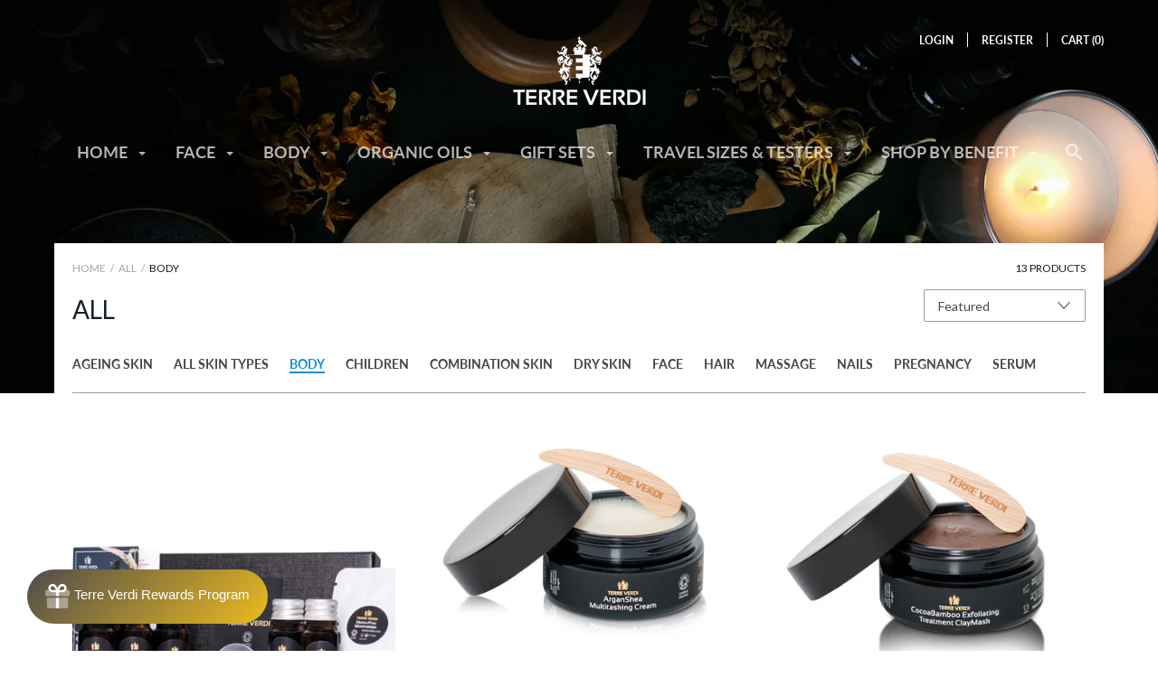

--- FILE ---
content_type: text/html; charset=utf-8
request_url: https://terreverdi.com/collections/all/body
body_size: 68896
content:
<!doctype html>

<!--[if IE 9 ]><html class="no-js csscalc no-flexbox ie9"><![endif]-->
<!--[if (gt IE 9)|!(IE)]><!--><html class="no-js"><!--<![endif]-->
  <head>
<!-- Added by AVADA SEO Suite -->






<meta name="twitter:image" content="http://terreverdi.com/cdn/shop/collections/3ecc0b081bc2e161d2890b0f15389ddc.jpg?v=1611679817">




<!-- Added by AVADA SEO Suite: Collection Structured Data -->
<script type="application/ld+json"></script>
<!-- /Added by AVADA SEO Suite --><!-- Added by AVADA SEO Suite: Breadcrumb Structured Data  -->
<script type="application/ld+json">{
  "@context": "https://schema.org",
  "@type": "BreadcrumbList",
  "itemListElement": [{
    "@type": "ListItem",
    "position": 1,
    "name": "Home",
    "item": "https://terreverdi.com"
  }, {
    "@type": "ListItem",
    "position": 2,
    "name": "All",
    "item": "https://terreverdi.com/collections/all"
  }]
}
</script>
<!-- Added by AVADA SEO Suite -->


<!-- /Added by AVADA SEO Suite -->

  

    <meta charset="utf-8"> 
    <meta http-equiv="X-UA-Compatible" content="IE=edge,chrome=1">
    <meta name="viewport" content="width=device-width, initial-scale=1.0, height=device-height, minimum-scale=1.0, user-scalable=0">
    <meta name="facebook-domain-verification" content="er7fpzdca6mhuyj3tuyiycdydh2j7l" />

    <!-- Next line added by Alessandra as suggested by Tim -->
    <meta name="keywords" content="natural skin care, organic skin care, natural moisturizer, vegan skincare, natural skin care products, face cream organic, cruelty free skincare uk, oils for skin, aloe vera cream for face, botanicals skincare, totally natural skincare">
    
    <title>All Translation missing: en.general.meta.tagged_html</title>
    

    

    <link rel="canonical" href="https://terreverdi.com/collections/all/body">

    
      <link rel="shortcut icon" href="//terreverdi.com/cdn/shop/files/official_favicon_32x32px_32x32.png?v=1614721917" type="image/png">
    

    


  <meta property="og:type" content="website">
  <meta property="og:title" content="All">

  




<meta property="og:url" content="https://terreverdi.com/collections/all/body">
<meta property="og:site_name" content="Terre Verdi Organic Skincare">





<meta name="twitter:card" content="summary">


    <script>window.performance && window.performance.mark && window.performance.mark('shopify.content_for_header.start');</script><meta name="google-site-verification" content="rXI_ySUR5WwUlxBUAnMlLxeIbanozGbM2oPKCc2jac0">
<meta id="shopify-digital-wallet" name="shopify-digital-wallet" content="/2385459/digital_wallets/dialog">
<meta name="shopify-checkout-api-token" content="4308b02c2c68129fb29e2e286da39410">
<meta id="in-context-paypal-metadata" data-shop-id="2385459" data-venmo-supported="false" data-environment="production" data-locale="en_US" data-paypal-v4="true" data-currency="GBP">
<link rel="alternate" type="application/atom+xml" title="Feed" href="/collections/all/body.atom" />
<link rel="next" href="/collections/all/body?page=2">
<link rel="alternate" type="application/json+oembed" href="https://terreverdi.com/collections/all/body.oembed">
<script async="async" src="/checkouts/internal/preloads.js?locale=en-GB"></script>
<link rel="preconnect" href="https://shop.app" crossorigin="anonymous">
<script async="async" src="https://shop.app/checkouts/internal/preloads.js?locale=en-GB&shop_id=2385459" crossorigin="anonymous"></script>
<script id="apple-pay-shop-capabilities" type="application/json">{"shopId":2385459,"countryCode":"GB","currencyCode":"GBP","merchantCapabilities":["supports3DS"],"merchantId":"gid:\/\/shopify\/Shop\/2385459","merchantName":"Terre Verdi Organic Skincare","requiredBillingContactFields":["postalAddress","email"],"requiredShippingContactFields":["postalAddress","email"],"shippingType":"shipping","supportedNetworks":["visa","maestro","masterCard","amex","discover","elo"],"total":{"type":"pending","label":"Terre Verdi Organic Skincare","amount":"1.00"},"shopifyPaymentsEnabled":true,"supportsSubscriptions":true}</script>
<script id="shopify-features" type="application/json">{"accessToken":"4308b02c2c68129fb29e2e286da39410","betas":["rich-media-storefront-analytics"],"domain":"terreverdi.com","predictiveSearch":true,"shopId":2385459,"locale":"en"}</script>
<script>var Shopify = Shopify || {};
Shopify.shop = "terre-verdi.myshopify.com";
Shopify.locale = "en";
Shopify.currency = {"active":"GBP","rate":"1.0"};
Shopify.country = "GB";
Shopify.theme = {"name":"(Yotpo_Subs) Focal","id":125495803993,"schema_name":"Focal","schema_version":"7.6.1","theme_store_id":714,"role":"main"};
Shopify.theme.handle = "null";
Shopify.theme.style = {"id":null,"handle":null};
Shopify.cdnHost = "terreverdi.com/cdn";
Shopify.routes = Shopify.routes || {};
Shopify.routes.root = "/";</script>
<script type="module">!function(o){(o.Shopify=o.Shopify||{}).modules=!0}(window);</script>
<script>!function(o){function n(){var o=[];function n(){o.push(Array.prototype.slice.apply(arguments))}return n.q=o,n}var t=o.Shopify=o.Shopify||{};t.loadFeatures=n(),t.autoloadFeatures=n()}(window);</script>
<script>
  window.ShopifyPay = window.ShopifyPay || {};
  window.ShopifyPay.apiHost = "shop.app\/pay";
  window.ShopifyPay.redirectState = null;
</script>
<script id="shop-js-analytics" type="application/json">{"pageType":"collection"}</script>
<script defer="defer" async type="module" src="//terreverdi.com/cdn/shopifycloud/shop-js/modules/v2/client.init-shop-cart-sync_IZsNAliE.en.esm.js"></script>
<script defer="defer" async type="module" src="//terreverdi.com/cdn/shopifycloud/shop-js/modules/v2/chunk.common_0OUaOowp.esm.js"></script>
<script type="module">
  await import("//terreverdi.com/cdn/shopifycloud/shop-js/modules/v2/client.init-shop-cart-sync_IZsNAliE.en.esm.js");
await import("//terreverdi.com/cdn/shopifycloud/shop-js/modules/v2/chunk.common_0OUaOowp.esm.js");

  window.Shopify.SignInWithShop?.initShopCartSync?.({"fedCMEnabled":true,"windoidEnabled":true});

</script>
<script>
  window.Shopify = window.Shopify || {};
  if (!window.Shopify.featureAssets) window.Shopify.featureAssets = {};
  window.Shopify.featureAssets['shop-js'] = {"shop-cart-sync":["modules/v2/client.shop-cart-sync_DLOhI_0X.en.esm.js","modules/v2/chunk.common_0OUaOowp.esm.js"],"init-fed-cm":["modules/v2/client.init-fed-cm_C6YtU0w6.en.esm.js","modules/v2/chunk.common_0OUaOowp.esm.js"],"shop-button":["modules/v2/client.shop-button_BCMx7GTG.en.esm.js","modules/v2/chunk.common_0OUaOowp.esm.js"],"shop-cash-offers":["modules/v2/client.shop-cash-offers_BT26qb5j.en.esm.js","modules/v2/chunk.common_0OUaOowp.esm.js","modules/v2/chunk.modal_CGo_dVj3.esm.js"],"init-windoid":["modules/v2/client.init-windoid_B9PkRMql.en.esm.js","modules/v2/chunk.common_0OUaOowp.esm.js"],"init-shop-email-lookup-coordinator":["modules/v2/client.init-shop-email-lookup-coordinator_DZkqjsbU.en.esm.js","modules/v2/chunk.common_0OUaOowp.esm.js"],"shop-toast-manager":["modules/v2/client.shop-toast-manager_Di2EnuM7.en.esm.js","modules/v2/chunk.common_0OUaOowp.esm.js"],"shop-login-button":["modules/v2/client.shop-login-button_BtqW_SIO.en.esm.js","modules/v2/chunk.common_0OUaOowp.esm.js","modules/v2/chunk.modal_CGo_dVj3.esm.js"],"avatar":["modules/v2/client.avatar_BTnouDA3.en.esm.js"],"pay-button":["modules/v2/client.pay-button_CWa-C9R1.en.esm.js","modules/v2/chunk.common_0OUaOowp.esm.js"],"init-shop-cart-sync":["modules/v2/client.init-shop-cart-sync_IZsNAliE.en.esm.js","modules/v2/chunk.common_0OUaOowp.esm.js"],"init-customer-accounts":["modules/v2/client.init-customer-accounts_DenGwJTU.en.esm.js","modules/v2/client.shop-login-button_BtqW_SIO.en.esm.js","modules/v2/chunk.common_0OUaOowp.esm.js","modules/v2/chunk.modal_CGo_dVj3.esm.js"],"init-shop-for-new-customer-accounts":["modules/v2/client.init-shop-for-new-customer-accounts_JdHXxpS9.en.esm.js","modules/v2/client.shop-login-button_BtqW_SIO.en.esm.js","modules/v2/chunk.common_0OUaOowp.esm.js","modules/v2/chunk.modal_CGo_dVj3.esm.js"],"init-customer-accounts-sign-up":["modules/v2/client.init-customer-accounts-sign-up_D6__K_p8.en.esm.js","modules/v2/client.shop-login-button_BtqW_SIO.en.esm.js","modules/v2/chunk.common_0OUaOowp.esm.js","modules/v2/chunk.modal_CGo_dVj3.esm.js"],"checkout-modal":["modules/v2/client.checkout-modal_C_ZQDY6s.en.esm.js","modules/v2/chunk.common_0OUaOowp.esm.js","modules/v2/chunk.modal_CGo_dVj3.esm.js"],"shop-follow-button":["modules/v2/client.shop-follow-button_XetIsj8l.en.esm.js","modules/v2/chunk.common_0OUaOowp.esm.js","modules/v2/chunk.modal_CGo_dVj3.esm.js"],"lead-capture":["modules/v2/client.lead-capture_DvA72MRN.en.esm.js","modules/v2/chunk.common_0OUaOowp.esm.js","modules/v2/chunk.modal_CGo_dVj3.esm.js"],"shop-login":["modules/v2/client.shop-login_ClXNxyh6.en.esm.js","modules/v2/chunk.common_0OUaOowp.esm.js","modules/v2/chunk.modal_CGo_dVj3.esm.js"],"payment-terms":["modules/v2/client.payment-terms_CNlwjfZz.en.esm.js","modules/v2/chunk.common_0OUaOowp.esm.js","modules/v2/chunk.modal_CGo_dVj3.esm.js"]};
</script>
<script>(function() {
  var isLoaded = false;
  function asyncLoad() {
    if (isLoaded) return;
    isLoaded = true;
    var urls = ["https:\/\/cdn.shopify.com\/s\/files\/1\/0238\/5459\/t\/27\/assets\/clever-adwords-remarketing.js?shop=terre-verdi.myshopify.com","https:\/\/www.improvedcontactform.com\/icf.js?shop=terre-verdi.myshopify.com","\/\/cdn-webstores.webinterpret.com\/common\/js\/webinterpret-loader.js?shop=terre-verdi.myshopify.com","https:\/\/cdn.shopify.com\/s\/files\/1\/0238\/5459\/t\/27\/assets\/clever_adwords_global_tag.js?shop=terre-verdi.myshopify.com","https:\/\/chimpstatic.com\/mcjs-connected\/js\/users\/8cc50e81ba5d9021382f5bcda\/f1dcaee0b14eca0a1fc24ed90.js?shop=terre-verdi.myshopify.com","https:\/\/cdn1.stamped.io\/files\/widget.min.js?shop=terre-verdi.myshopify.com","https:\/\/tabs.stationmade.com\/registered-scripts\/tabs-by-station.js?shop=terre-verdi.myshopify.com","https:\/\/cdn1.stamped.io\/files\/widget.min.js?shop=terre-verdi.myshopify.com","https:\/\/seo.apps.avada.io\/avada-seo-installed.js?shop=terre-verdi.myshopify.com","https:\/\/cdn.sesami.co\/shopify.js?shop=terre-verdi.myshopify.com","https:\/\/visitor-script.joinohana.io\/ohana.js?placement=4c33cebd-d432-4785-9763-9c1c6be4df4c\u0026shop=terre-verdi.myshopify.com","\/\/cdn.shopify.com\/proxy\/9beae52310241ee6c88af2dc38c4ab645dbcc6caef7b88325d66fc5687cdd669\/api.goaffpro.com\/loader.js?shop=terre-verdi.myshopify.com\u0026sp-cache-control=cHVibGljLCBtYXgtYWdlPTkwMA"];
    for (var i = 0; i < urls.length; i++) {
      var s = document.createElement('script');
      s.type = 'text/javascript';
      s.async = true;
      s.src = urls[i];
      var x = document.getElementsByTagName('script')[0];
      x.parentNode.insertBefore(s, x);
    }
  };
  if(window.attachEvent) {
    window.attachEvent('onload', asyncLoad);
  } else {
    window.addEventListener('load', asyncLoad, false);
  }
})();</script>
<script id="__st">var __st={"a":2385459,"offset":0,"reqid":"86088e39-eed8-495e-a288-3d24cc30ef8d-1768548403","pageurl":"terreverdi.com\/collections\/all\/body","u":"892d25d4ea25","p":"collection","rtyp":"collection","rid":89400803417};</script>
<script>window.ShopifyPaypalV4VisibilityTracking = true;</script>
<script id="captcha-bootstrap">!function(){'use strict';const t='contact',e='account',n='new_comment',o=[[t,t],['blogs',n],['comments',n],[t,'customer']],c=[[e,'customer_login'],[e,'guest_login'],[e,'recover_customer_password'],[e,'create_customer']],r=t=>t.map((([t,e])=>`form[action*='/${t}']:not([data-nocaptcha='true']) input[name='form_type'][value='${e}']`)).join(','),a=t=>()=>t?[...document.querySelectorAll(t)].map((t=>t.form)):[];function s(){const t=[...o],e=r(t);return a(e)}const i='password',u='form_key',d=['recaptcha-v3-token','g-recaptcha-response','h-captcha-response',i],f=()=>{try{return window.sessionStorage}catch{return}},m='__shopify_v',_=t=>t.elements[u];function p(t,e,n=!1){try{const o=window.sessionStorage,c=JSON.parse(o.getItem(e)),{data:r}=function(t){const{data:e,action:n}=t;return t[m]||n?{data:e,action:n}:{data:t,action:n}}(c);for(const[e,n]of Object.entries(r))t.elements[e]&&(t.elements[e].value=n);n&&o.removeItem(e)}catch(o){console.error('form repopulation failed',{error:o})}}const l='form_type',E='cptcha';function T(t){t.dataset[E]=!0}const w=window,h=w.document,L='Shopify',v='ce_forms',y='captcha';let A=!1;((t,e)=>{const n=(g='f06e6c50-85a8-45c8-87d0-21a2b65856fe',I='https://cdn.shopify.com/shopifycloud/storefront-forms-hcaptcha/ce_storefront_forms_captcha_hcaptcha.v1.5.2.iife.js',D={infoText:'Protected by hCaptcha',privacyText:'Privacy',termsText:'Terms'},(t,e,n)=>{const o=w[L][v],c=o.bindForm;if(c)return c(t,g,e,D).then(n);var r;o.q.push([[t,g,e,D],n]),r=I,A||(h.body.append(Object.assign(h.createElement('script'),{id:'captcha-provider',async:!0,src:r})),A=!0)});var g,I,D;w[L]=w[L]||{},w[L][v]=w[L][v]||{},w[L][v].q=[],w[L][y]=w[L][y]||{},w[L][y].protect=function(t,e){n(t,void 0,e),T(t)},Object.freeze(w[L][y]),function(t,e,n,w,h,L){const[v,y,A,g]=function(t,e,n){const i=e?o:[],u=t?c:[],d=[...i,...u],f=r(d),m=r(i),_=r(d.filter((([t,e])=>n.includes(e))));return[a(f),a(m),a(_),s()]}(w,h,L),I=t=>{const e=t.target;return e instanceof HTMLFormElement?e:e&&e.form},D=t=>v().includes(t);t.addEventListener('submit',(t=>{const e=I(t);if(!e)return;const n=D(e)&&!e.dataset.hcaptchaBound&&!e.dataset.recaptchaBound,o=_(e),c=g().includes(e)&&(!o||!o.value);(n||c)&&t.preventDefault(),c&&!n&&(function(t){try{if(!f())return;!function(t){const e=f();if(!e)return;const n=_(t);if(!n)return;const o=n.value;o&&e.removeItem(o)}(t);const e=Array.from(Array(32),(()=>Math.random().toString(36)[2])).join('');!function(t,e){_(t)||t.append(Object.assign(document.createElement('input'),{type:'hidden',name:u})),t.elements[u].value=e}(t,e),function(t,e){const n=f();if(!n)return;const o=[...t.querySelectorAll(`input[type='${i}']`)].map((({name:t})=>t)),c=[...d,...o],r={};for(const[a,s]of new FormData(t).entries())c.includes(a)||(r[a]=s);n.setItem(e,JSON.stringify({[m]:1,action:t.action,data:r}))}(t,e)}catch(e){console.error('failed to persist form',e)}}(e),e.submit())}));const S=(t,e)=>{t&&!t.dataset[E]&&(n(t,e.some((e=>e===t))),T(t))};for(const o of['focusin','change'])t.addEventListener(o,(t=>{const e=I(t);D(e)&&S(e,y())}));const B=e.get('form_key'),M=e.get(l),P=B&&M;t.addEventListener('DOMContentLoaded',(()=>{const t=y();if(P)for(const e of t)e.elements[l].value===M&&p(e,B);[...new Set([...A(),...v().filter((t=>'true'===t.dataset.shopifyCaptcha))])].forEach((e=>S(e,t)))}))}(h,new URLSearchParams(w.location.search),n,t,e,['guest_login'])})(!0,!0)}();</script>
<script integrity="sha256-4kQ18oKyAcykRKYeNunJcIwy7WH5gtpwJnB7kiuLZ1E=" data-source-attribution="shopify.loadfeatures" defer="defer" src="//terreverdi.com/cdn/shopifycloud/storefront/assets/storefront/load_feature-a0a9edcb.js" crossorigin="anonymous"></script>
<script crossorigin="anonymous" defer="defer" src="//terreverdi.com/cdn/shopifycloud/storefront/assets/shopify_pay/storefront-65b4c6d7.js?v=20250812"></script>
<script data-source-attribution="shopify.dynamic_checkout.dynamic.init">var Shopify=Shopify||{};Shopify.PaymentButton=Shopify.PaymentButton||{isStorefrontPortableWallets:!0,init:function(){window.Shopify.PaymentButton.init=function(){};var t=document.createElement("script");t.src="https://terreverdi.com/cdn/shopifycloud/portable-wallets/latest/portable-wallets.en.js",t.type="module",document.head.appendChild(t)}};
</script>
<script data-source-attribution="shopify.dynamic_checkout.buyer_consent">
  function portableWalletsHideBuyerConsent(e){var t=document.getElementById("shopify-buyer-consent"),n=document.getElementById("shopify-subscription-policy-button");t&&n&&(t.classList.add("hidden"),t.setAttribute("aria-hidden","true"),n.removeEventListener("click",e))}function portableWalletsShowBuyerConsent(e){var t=document.getElementById("shopify-buyer-consent"),n=document.getElementById("shopify-subscription-policy-button");t&&n&&(t.classList.remove("hidden"),t.removeAttribute("aria-hidden"),n.addEventListener("click",e))}window.Shopify?.PaymentButton&&(window.Shopify.PaymentButton.hideBuyerConsent=portableWalletsHideBuyerConsent,window.Shopify.PaymentButton.showBuyerConsent=portableWalletsShowBuyerConsent);
</script>
<script data-source-attribution="shopify.dynamic_checkout.cart.bootstrap">document.addEventListener("DOMContentLoaded",(function(){function t(){return document.querySelector("shopify-accelerated-checkout-cart, shopify-accelerated-checkout")}if(t())Shopify.PaymentButton.init();else{new MutationObserver((function(e,n){t()&&(Shopify.PaymentButton.init(),n.disconnect())})).observe(document.body,{childList:!0,subtree:!0})}}));
</script>
<link id="shopify-accelerated-checkout-styles" rel="stylesheet" media="screen" href="https://terreverdi.com/cdn/shopifycloud/portable-wallets/latest/accelerated-checkout-backwards-compat.css" crossorigin="anonymous">
<style id="shopify-accelerated-checkout-cart">
        #shopify-buyer-consent {
  margin-top: 1em;
  display: inline-block;
  width: 100%;
}

#shopify-buyer-consent.hidden {
  display: none;
}

#shopify-subscription-policy-button {
  background: none;
  border: none;
  padding: 0;
  text-decoration: underline;
  font-size: inherit;
  cursor: pointer;
}

#shopify-subscription-policy-button::before {
  box-shadow: none;
}

      </style>

<script>window.performance && window.performance.mark && window.performance.mark('shopify.content_for_header.end');</script>

    <link href="//terreverdi.com/cdn/shop/t/33/assets/theme.scss.css?v=119179734871050297101699344799" rel="stylesheet" type="text/css" media="all" />
    <script src="//terreverdi.com/cdn/shop/t/33/assets/lazysizes.min.js?v=174358363404432586981698583316" async></script>

    <script>
      // This allows to expose several variables to the global scope, to be used in scripts
      window.theme = {
        template: "collection",
        currentPage: 1,
        localeRootUrl: '',
        shopCurrency: "GBP",
        moneyFormat: "\u0026pound;{{amount}}",
        moneyWithCurrencyFormat: "\u0026pound;{{amount}} GBP",
        collectionSortBy: "manual"
      };

      window.languages = {
        autocompleteStartingAt: "Starting at",
        autocompletePageType: "Page",
        autocompleteSeeAll: "See all results",
        recoverPassword: "Recover your password",
        cartTerms: "You need to accept terms and conditions",
        shippingEstimatorSubmit: "Estimate",
        shippingEstimatorSubmitting: "Estimating...",
        shippingEstimatorNoRates: "We do not ship to this destination",
        shippingEstimatorRates: "Available shipping rates:",
        shippingEstimatorError: "There are some errors:",
        productAddedStatus: "Product was successfully added!",
        unavailableLabel: "Unavailable",
        soldOutLabel: "Sold out",
        addToCartLabel: "Add to cart",
        addingToCartLabel: "Adding to cart..."
      }
    </script>
  
  <script async src="https://cdn-widgetsrepository.yotpo.com/v1/loader/8Psb2k3IudAT0S22Fa8W5FN7wPjuf1f5EmTQYFez" type="text/javascript"></script>

<!-- BEGIN app block: shopify://apps/klaviyo-email-marketing-sms/blocks/klaviyo-onsite-embed/2632fe16-c075-4321-a88b-50b567f42507 -->












  <script async src="https://static.klaviyo.com/onsite/js/VAtnWi/klaviyo.js?company_id=VAtnWi"></script>
  <script>!function(){if(!window.klaviyo){window._klOnsite=window._klOnsite||[];try{window.klaviyo=new Proxy({},{get:function(n,i){return"push"===i?function(){var n;(n=window._klOnsite).push.apply(n,arguments)}:function(){for(var n=arguments.length,o=new Array(n),w=0;w<n;w++)o[w]=arguments[w];var t="function"==typeof o[o.length-1]?o.pop():void 0,e=new Promise((function(n){window._klOnsite.push([i].concat(o,[function(i){t&&t(i),n(i)}]))}));return e}}})}catch(n){window.klaviyo=window.klaviyo||[],window.klaviyo.push=function(){var n;(n=window._klOnsite).push.apply(n,arguments)}}}}();</script>

  




  <script>
    window.klaviyoReviewsProductDesignMode = false
  </script>







<!-- END app block --><meta property="og:image" content="https://cdn.shopify.com/s/files/1/0238/5459/collections/3ecc0b081bc2e161d2890b0f15389ddc.jpg?v=1611679817" />
<meta property="og:image:secure_url" content="https://cdn.shopify.com/s/files/1/0238/5459/collections/3ecc0b081bc2e161d2890b0f15389ddc.jpg?v=1611679817" />
<meta property="og:image:width" content="1800" />
<meta property="og:image:height" content="1000" />
<meta property="og:image:alt" content="All" />
<link href="https://monorail-edge.shopifysvc.com" rel="dns-prefetch">
<script>(function(){if ("sendBeacon" in navigator && "performance" in window) {try {var session_token_from_headers = performance.getEntriesByType('navigation')[0].serverTiming.find(x => x.name == '_s').description;} catch {var session_token_from_headers = undefined;}var session_cookie_matches = document.cookie.match(/_shopify_s=([^;]*)/);var session_token_from_cookie = session_cookie_matches && session_cookie_matches.length === 2 ? session_cookie_matches[1] : "";var session_token = session_token_from_headers || session_token_from_cookie || "";function handle_abandonment_event(e) {var entries = performance.getEntries().filter(function(entry) {return /monorail-edge.shopifysvc.com/.test(entry.name);});if (!window.abandonment_tracked && entries.length === 0) {window.abandonment_tracked = true;var currentMs = Date.now();var navigation_start = performance.timing.navigationStart;var payload = {shop_id: 2385459,url: window.location.href,navigation_start,duration: currentMs - navigation_start,session_token,page_type: "collection"};window.navigator.sendBeacon("https://monorail-edge.shopifysvc.com/v1/produce", JSON.stringify({schema_id: "online_store_buyer_site_abandonment/1.1",payload: payload,metadata: {event_created_at_ms: currentMs,event_sent_at_ms: currentMs}}));}}window.addEventListener('pagehide', handle_abandonment_event);}}());</script>
<script id="web-pixels-manager-setup">(function e(e,d,r,n,o){if(void 0===o&&(o={}),!Boolean(null===(a=null===(i=window.Shopify)||void 0===i?void 0:i.analytics)||void 0===a?void 0:a.replayQueue)){var i,a;window.Shopify=window.Shopify||{};var t=window.Shopify;t.analytics=t.analytics||{};var s=t.analytics;s.replayQueue=[],s.publish=function(e,d,r){return s.replayQueue.push([e,d,r]),!0};try{self.performance.mark("wpm:start")}catch(e){}var l=function(){var e={modern:/Edge?\/(1{2}[4-9]|1[2-9]\d|[2-9]\d{2}|\d{4,})\.\d+(\.\d+|)|Firefox\/(1{2}[4-9]|1[2-9]\d|[2-9]\d{2}|\d{4,})\.\d+(\.\d+|)|Chrom(ium|e)\/(9{2}|\d{3,})\.\d+(\.\d+|)|(Maci|X1{2}).+ Version\/(15\.\d+|(1[6-9]|[2-9]\d|\d{3,})\.\d+)([,.]\d+|)( \(\w+\)|)( Mobile\/\w+|) Safari\/|Chrome.+OPR\/(9{2}|\d{3,})\.\d+\.\d+|(CPU[ +]OS|iPhone[ +]OS|CPU[ +]iPhone|CPU IPhone OS|CPU iPad OS)[ +]+(15[._]\d+|(1[6-9]|[2-9]\d|\d{3,})[._]\d+)([._]\d+|)|Android:?[ /-](13[3-9]|1[4-9]\d|[2-9]\d{2}|\d{4,})(\.\d+|)(\.\d+|)|Android.+Firefox\/(13[5-9]|1[4-9]\d|[2-9]\d{2}|\d{4,})\.\d+(\.\d+|)|Android.+Chrom(ium|e)\/(13[3-9]|1[4-9]\d|[2-9]\d{2}|\d{4,})\.\d+(\.\d+|)|SamsungBrowser\/([2-9]\d|\d{3,})\.\d+/,legacy:/Edge?\/(1[6-9]|[2-9]\d|\d{3,})\.\d+(\.\d+|)|Firefox\/(5[4-9]|[6-9]\d|\d{3,})\.\d+(\.\d+|)|Chrom(ium|e)\/(5[1-9]|[6-9]\d|\d{3,})\.\d+(\.\d+|)([\d.]+$|.*Safari\/(?![\d.]+ Edge\/[\d.]+$))|(Maci|X1{2}).+ Version\/(10\.\d+|(1[1-9]|[2-9]\d|\d{3,})\.\d+)([,.]\d+|)( \(\w+\)|)( Mobile\/\w+|) Safari\/|Chrome.+OPR\/(3[89]|[4-9]\d|\d{3,})\.\d+\.\d+|(CPU[ +]OS|iPhone[ +]OS|CPU[ +]iPhone|CPU IPhone OS|CPU iPad OS)[ +]+(10[._]\d+|(1[1-9]|[2-9]\d|\d{3,})[._]\d+)([._]\d+|)|Android:?[ /-](13[3-9]|1[4-9]\d|[2-9]\d{2}|\d{4,})(\.\d+|)(\.\d+|)|Mobile Safari.+OPR\/([89]\d|\d{3,})\.\d+\.\d+|Android.+Firefox\/(13[5-9]|1[4-9]\d|[2-9]\d{2}|\d{4,})\.\d+(\.\d+|)|Android.+Chrom(ium|e)\/(13[3-9]|1[4-9]\d|[2-9]\d{2}|\d{4,})\.\d+(\.\d+|)|Android.+(UC? ?Browser|UCWEB|U3)[ /]?(15\.([5-9]|\d{2,})|(1[6-9]|[2-9]\d|\d{3,})\.\d+)\.\d+|SamsungBrowser\/(5\.\d+|([6-9]|\d{2,})\.\d+)|Android.+MQ{2}Browser\/(14(\.(9|\d{2,})|)|(1[5-9]|[2-9]\d|\d{3,})(\.\d+|))(\.\d+|)|K[Aa][Ii]OS\/(3\.\d+|([4-9]|\d{2,})\.\d+)(\.\d+|)/},d=e.modern,r=e.legacy,n=navigator.userAgent;return n.match(d)?"modern":n.match(r)?"legacy":"unknown"}(),u="modern"===l?"modern":"legacy",c=(null!=n?n:{modern:"",legacy:""})[u],f=function(e){return[e.baseUrl,"/wpm","/b",e.hashVersion,"modern"===e.buildTarget?"m":"l",".js"].join("")}({baseUrl:d,hashVersion:r,buildTarget:u}),m=function(e){var d=e.version,r=e.bundleTarget,n=e.surface,o=e.pageUrl,i=e.monorailEndpoint;return{emit:function(e){var a=e.status,t=e.errorMsg,s=(new Date).getTime(),l=JSON.stringify({metadata:{event_sent_at_ms:s},events:[{schema_id:"web_pixels_manager_load/3.1",payload:{version:d,bundle_target:r,page_url:o,status:a,surface:n,error_msg:t},metadata:{event_created_at_ms:s}}]});if(!i)return console&&console.warn&&console.warn("[Web Pixels Manager] No Monorail endpoint provided, skipping logging."),!1;try{return self.navigator.sendBeacon.bind(self.navigator)(i,l)}catch(e){}var u=new XMLHttpRequest;try{return u.open("POST",i,!0),u.setRequestHeader("Content-Type","text/plain"),u.send(l),!0}catch(e){return console&&console.warn&&console.warn("[Web Pixels Manager] Got an unhandled error while logging to Monorail."),!1}}}}({version:r,bundleTarget:l,surface:e.surface,pageUrl:self.location.href,monorailEndpoint:e.monorailEndpoint});try{o.browserTarget=l,function(e){var d=e.src,r=e.async,n=void 0===r||r,o=e.onload,i=e.onerror,a=e.sri,t=e.scriptDataAttributes,s=void 0===t?{}:t,l=document.createElement("script"),u=document.querySelector("head"),c=document.querySelector("body");if(l.async=n,l.src=d,a&&(l.integrity=a,l.crossOrigin="anonymous"),s)for(var f in s)if(Object.prototype.hasOwnProperty.call(s,f))try{l.dataset[f]=s[f]}catch(e){}if(o&&l.addEventListener("load",o),i&&l.addEventListener("error",i),u)u.appendChild(l);else{if(!c)throw new Error("Did not find a head or body element to append the script");c.appendChild(l)}}({src:f,async:!0,onload:function(){if(!function(){var e,d;return Boolean(null===(d=null===(e=window.Shopify)||void 0===e?void 0:e.analytics)||void 0===d?void 0:d.initialized)}()){var d=window.webPixelsManager.init(e)||void 0;if(d){var r=window.Shopify.analytics;r.replayQueue.forEach((function(e){var r=e[0],n=e[1],o=e[2];d.publishCustomEvent(r,n,o)})),r.replayQueue=[],r.publish=d.publishCustomEvent,r.visitor=d.visitor,r.initialized=!0}}},onerror:function(){return m.emit({status:"failed",errorMsg:"".concat(f," has failed to load")})},sri:function(e){var d=/^sha384-[A-Za-z0-9+/=]+$/;return"string"==typeof e&&d.test(e)}(c)?c:"",scriptDataAttributes:o}),m.emit({status:"loading"})}catch(e){m.emit({status:"failed",errorMsg:(null==e?void 0:e.message)||"Unknown error"})}}})({shopId: 2385459,storefrontBaseUrl: "https://terreverdi.com",extensionsBaseUrl: "https://extensions.shopifycdn.com/cdn/shopifycloud/web-pixels-manager",monorailEndpoint: "https://monorail-edge.shopifysvc.com/unstable/produce_batch",surface: "storefront-renderer",enabledBetaFlags: ["2dca8a86"],webPixelsConfigList: [{"id":"2218656129","configuration":"{\"accountID\":\"VAtnWi\",\"webPixelConfig\":\"eyJlbmFibGVBZGRlZFRvQ2FydEV2ZW50cyI6IHRydWV9\"}","eventPayloadVersion":"v1","runtimeContext":"STRICT","scriptVersion":"524f6c1ee37bacdca7657a665bdca589","type":"APP","apiClientId":123074,"privacyPurposes":["ANALYTICS","MARKETING"],"dataSharingAdjustments":{"protectedCustomerApprovalScopes":["read_customer_address","read_customer_email","read_customer_name","read_customer_personal_data","read_customer_phone"]}},{"id":"403865689","configuration":"{\"config\":\"{\\\"pixel_id\\\":\\\"G-TQYHFR76RV\\\",\\\"target_country\\\":\\\"GB\\\",\\\"gtag_events\\\":[{\\\"type\\\":\\\"search\\\",\\\"action_label\\\":[\\\"G-TQYHFR76RV\\\",\\\"AW-436765487\\\/OJmECMyu6PIBEK-GotAB\\\"]},{\\\"type\\\":\\\"begin_checkout\\\",\\\"action_label\\\":[\\\"G-TQYHFR76RV\\\",\\\"AW-436765487\\\/dxNbCMmu6PIBEK-GotAB\\\"]},{\\\"type\\\":\\\"view_item\\\",\\\"action_label\\\":[\\\"G-TQYHFR76RV\\\",\\\"AW-436765487\\\/UIfBCMOu6PIBEK-GotAB\\\",\\\"MC-2D9C2WGTRB\\\"]},{\\\"type\\\":\\\"purchase\\\",\\\"action_label\\\":[\\\"G-TQYHFR76RV\\\",\\\"AW-436765487\\\/xhzACM2s6PIBEK-GotAB\\\",\\\"MC-2D9C2WGTRB\\\"]},{\\\"type\\\":\\\"page_view\\\",\\\"action_label\\\":[\\\"G-TQYHFR76RV\\\",\\\"AW-436765487\\\/0fqSCMqs6PIBEK-GotAB\\\",\\\"MC-2D9C2WGTRB\\\"]},{\\\"type\\\":\\\"add_payment_info\\\",\\\"action_label\\\":[\\\"G-TQYHFR76RV\\\",\\\"AW-436765487\\\/xvR9CM-u6PIBEK-GotAB\\\"]},{\\\"type\\\":\\\"add_to_cart\\\",\\\"action_label\\\":[\\\"G-TQYHFR76RV\\\",\\\"AW-436765487\\\/UcoYCMau6PIBEK-GotAB\\\"]}],\\\"enable_monitoring_mode\\\":false}\"}","eventPayloadVersion":"v1","runtimeContext":"OPEN","scriptVersion":"b2a88bafab3e21179ed38636efcd8a93","type":"APP","apiClientId":1780363,"privacyPurposes":[],"dataSharingAdjustments":{"protectedCustomerApprovalScopes":["read_customer_address","read_customer_email","read_customer_name","read_customer_personal_data","read_customer_phone"]}},{"id":"171016281","configuration":"{\"pixel_id\":\"691376708515033\",\"pixel_type\":\"facebook_pixel\",\"metaapp_system_user_token\":\"-\"}","eventPayloadVersion":"v1","runtimeContext":"OPEN","scriptVersion":"ca16bc87fe92b6042fbaa3acc2fbdaa6","type":"APP","apiClientId":2329312,"privacyPurposes":["ANALYTICS","MARKETING","SALE_OF_DATA"],"dataSharingAdjustments":{"protectedCustomerApprovalScopes":["read_customer_address","read_customer_email","read_customer_name","read_customer_personal_data","read_customer_phone"]}},{"id":"68026457","configuration":"{\"tagID\":\"2613389067651\"}","eventPayloadVersion":"v1","runtimeContext":"STRICT","scriptVersion":"18031546ee651571ed29edbe71a3550b","type":"APP","apiClientId":3009811,"privacyPurposes":["ANALYTICS","MARKETING","SALE_OF_DATA"],"dataSharingAdjustments":{"protectedCustomerApprovalScopes":["read_customer_address","read_customer_email","read_customer_name","read_customer_personal_data","read_customer_phone"]}},{"id":"168657281","eventPayloadVersion":"v1","runtimeContext":"LAX","scriptVersion":"1","type":"CUSTOM","privacyPurposes":["MARKETING"],"name":"Meta pixel (migrated)"},{"id":"shopify-app-pixel","configuration":"{}","eventPayloadVersion":"v1","runtimeContext":"STRICT","scriptVersion":"0450","apiClientId":"shopify-pixel","type":"APP","privacyPurposes":["ANALYTICS","MARKETING"]},{"id":"shopify-custom-pixel","eventPayloadVersion":"v1","runtimeContext":"LAX","scriptVersion":"0450","apiClientId":"shopify-pixel","type":"CUSTOM","privacyPurposes":["ANALYTICS","MARKETING"]}],isMerchantRequest: false,initData: {"shop":{"name":"Terre Verdi Organic Skincare","paymentSettings":{"currencyCode":"GBP"},"myshopifyDomain":"terre-verdi.myshopify.com","countryCode":"GB","storefrontUrl":"https:\/\/terreverdi.com"},"customer":null,"cart":null,"checkout":null,"productVariants":[],"purchasingCompany":null},},"https://terreverdi.com/cdn","fcfee988w5aeb613cpc8e4bc33m6693e112",{"modern":"","legacy":""},{"shopId":"2385459","storefrontBaseUrl":"https:\/\/terreverdi.com","extensionBaseUrl":"https:\/\/extensions.shopifycdn.com\/cdn\/shopifycloud\/web-pixels-manager","surface":"storefront-renderer","enabledBetaFlags":"[\"2dca8a86\"]","isMerchantRequest":"false","hashVersion":"fcfee988w5aeb613cpc8e4bc33m6693e112","publish":"custom","events":"[[\"page_viewed\",{}],[\"collection_viewed\",{\"collection\":{\"id\":\"89400803417\",\"title\":\"All\",\"productVariants\":[{\"price\":{\"amount\":27.0,\"currencyCode\":\"GBP\"},\"product\":{\"title\":\"Organic Discovery Box - Organic Skin Care Trial and Gift Set\",\"vendor\":\"Terre Verdi Organic Skincare\",\"id\":\"500701757481\",\"untranslatedTitle\":\"Organic Discovery Box - Organic Skin Care Trial and Gift Set\",\"url\":\"\/products\/organic-discovery-box-testers\",\"type\":\"Samples Set\"},\"id\":\"5165699825705\",\"image\":{\"src\":\"\/\/terreverdi.com\/cdn\/shop\/files\/discovery_box_with_products_1024.jpg?v=1741966190\"},\"sku\":\"\",\"title\":\"Default Title\",\"untranslatedTitle\":\"Default Title\"},{\"price\":{\"amount\":37.0,\"currencyCode\":\"GBP\"},\"product\":{\"title\":\"Argan Shea Multitasking Cream - Organic Balm\",\"vendor\":\"Terre Verdi Organic Skincare\",\"id\":\"140367123\",\"untranslatedTitle\":\"Argan Shea Multitasking Cream - Organic Balm\",\"url\":\"\/products\/argan-shea-multitasking-cream\",\"type\":\"Balm\"},\"id\":\"320490919\",\"image\":{\"src\":\"\/\/terreverdi.com\/cdn\/shop\/products\/certified-organic-argan-shea-multitasking-cream-50ml-by-terre-verdi.jpg?v=1759503618\"},\"sku\":\"0635131405846\",\"title\":\"50ml\",\"untranslatedTitle\":\"50ml\"},{\"price\":{\"amount\":29.0,\"currencyCode\":\"GBP\"},\"product\":{\"title\":\"CocoaBamboo Exfoliating Treatment ClayMask for Face and Body - Natural Scrub\",\"vendor\":\"Terre Verdi Organic Skincare\",\"id\":\"4559735816281\",\"untranslatedTitle\":\"CocoaBamboo Exfoliating Treatment ClayMask for Face and Body - Natural Scrub\",\"url\":\"\/products\/cocoabamboo-exfoliating-treatment-claymask-for-face-body-natural-scrub\",\"type\":\"Scrub\"},\"id\":\"39674042712153\",\"image\":{\"src\":\"\/\/terreverdi.com\/cdn\/shop\/files\/cocoa_bamboo_exfoliating_mask_zoom.jpg?v=1759424710\"},\"sku\":\"0635131405914\",\"title\":\"50ml - Face\",\"untranslatedTitle\":\"50ml - Face\"},{\"price\":{\"amount\":26.0,\"currencyCode\":\"GBP\"},\"product\":{\"title\":\"OrangeCoffee Cleansing Mask - Natural Face Mask\",\"vendor\":\"Terre Verdi Organic Skincare\",\"id\":\"2906182469\",\"untranslatedTitle\":\"OrangeCoffee Cleansing Mask - Natural Face Mask\",\"url\":\"\/products\/orangecoffee-cleansing-mask\",\"type\":\"Face Mask\"},\"id\":\"8535710661\",\"image\":{\"src\":\"\/\/terreverdi.com\/cdn\/shop\/products\/totally-natural-orange-coffee-cleansing-face-mask-50g-by-terre-verdi.jpg?v=1613861798\"},\"sku\":\"0634041080471\",\"title\":\"50g\",\"untranslatedTitle\":\"50g\"},{\"price\":{\"amount\":25.0,\"currencyCode\":\"GBP\"},\"product\":{\"title\":\"Morocco Argan Oil - Organic Skin and Hair Oil\",\"vendor\":\"Terre Verdi Organic Skincare\",\"id\":\"175470805\",\"untranslatedTitle\":\"Morocco Argan Oil - Organic Skin and Hair Oil\",\"url\":\"\/products\/morocco-organic-argan-oil\",\"type\":\"Skin Oil\"},\"id\":\"1144870196\",\"image\":{\"src\":\"\/\/terreverdi.com\/cdn\/shop\/products\/certified-organic-morocco-argan-oil-50ml-by-terre-verdi.jpg?v=1613861525\"},\"sku\":\"0634041080457\",\"title\":\"50ml\",\"untranslatedTitle\":\"50ml\"},{\"price\":{\"amount\":23.0,\"currencyCode\":\"GBP\"},\"product\":{\"title\":\"ThéBianco Camellia Oil - Organic Skin Oil\",\"vendor\":\"Terre Verdi\",\"id\":\"2905969861\",\"untranslatedTitle\":\"ThéBianco Camellia Oil - Organic Skin Oil\",\"url\":\"\/products\/the-bianco-organic-camellia-oil\",\"type\":\"Skin Oil\"},\"id\":\"8535333829\",\"image\":{\"src\":\"\/\/terreverdi.com\/cdn\/shop\/products\/certified-organic-the-bianco-camellia-oil-50ml-by-terre-verdi.jpg?v=1613862164\"},\"sku\":\"0634041080433\",\"title\":\"50ml\",\"untranslatedTitle\":\"50ml\"},{\"price\":{\"amount\":36.0,\"currencyCode\":\"GBP\"},\"product\":{\"title\":\"Yoga \u0026 Sports Body Oil - Organic Massage Oil\",\"vendor\":\"Terre Verdi\",\"id\":\"347561933\",\"untranslatedTitle\":\"Yoga \u0026 Sports Body Oil - Organic Massage Oil\",\"url\":\"\/products\/yoga-sports-body-oil\",\"type\":\"Body Oil\"},\"id\":\"931824313\",\"image\":{\"src\":\"\/\/terreverdi.com\/cdn\/shop\/products\/certified-organic-yoga-sports-body-oil-100ml-by-terre-verdi.jpg?v=1613862306\"},\"sku\":\"0634041080464\",\"title\":\"100ml\",\"untranslatedTitle\":\"100ml\"},{\"price\":{\"amount\":15.0,\"currencyCode\":\"GBP\"},\"product\":{\"title\":\"Yoga \u0026 Sports Body Oil - Organic Massage Oil - Travel Size\",\"vendor\":\"Terre Verdi Organic Skincare\",\"id\":\"6707294853\",\"untranslatedTitle\":\"Yoga \u0026 Sports Body Oil - Organic Massage Oil - Travel Size\",\"url\":\"\/products\/yoga-sports-body-oil-30ml\",\"type\":\"Body Oil\"},\"id\":\"22534402885\",\"image\":{\"src\":\"\/\/terreverdi.com\/cdn\/shop\/products\/certified-organic-yoga-sports-body-oil-30ml-by-terre-verdi.jpg?v=1613862398\"},\"sku\":\"0635131405860\",\"title\":\"30ml\",\"untranslatedTitle\":\"30ml\"},{\"price\":{\"amount\":39.0,\"currencyCode\":\"GBP\"},\"product\":{\"title\":\"FranChouliPom Body Oil - Organic Luxury Oil\",\"vendor\":\"Terre Verdi Organic Skincare\",\"id\":\"139369431\",\"untranslatedTitle\":\"FranChouliPom Body Oil - Organic Luxury Oil\",\"url\":\"\/products\/franchoulipom-body-oil\",\"type\":\"Body Oil\"},\"id\":\"318227623\",\"image\":{\"src\":\"\/\/terreverdi.com\/cdn\/shop\/products\/certified-organic-franchoulipom-body-oil-100ml-by-terre-verdi.jpg?v=1613860733\"},\"sku\":\"0634041080440\",\"title\":\"100ml\",\"untranslatedTitle\":\"100ml\"}]}}]]"});</script><script>
  window.ShopifyAnalytics = window.ShopifyAnalytics || {};
  window.ShopifyAnalytics.meta = window.ShopifyAnalytics.meta || {};
  window.ShopifyAnalytics.meta.currency = 'GBP';
  var meta = {"products":[{"id":500701757481,"gid":"gid:\/\/shopify\/Product\/500701757481","vendor":"Terre Verdi Organic Skincare","type":"Samples Set","handle":"organic-discovery-box-testers","variants":[{"id":5165699825705,"price":2700,"name":"Organic Discovery Box - Organic Skin Care Trial and Gift Set","public_title":null,"sku":""}],"remote":false},{"id":140367123,"gid":"gid:\/\/shopify\/Product\/140367123","vendor":"Terre Verdi Organic Skincare","type":"Balm","handle":"argan-shea-multitasking-cream","variants":[{"id":320490919,"price":3700,"name":"Argan Shea Multitasking Cream - Organic Balm - 50ml","public_title":"50ml","sku":"0635131405846"}],"remote":false},{"id":4559735816281,"gid":"gid:\/\/shopify\/Product\/4559735816281","vendor":"Terre Verdi Organic Skincare","type":"Scrub","handle":"cocoabamboo-exfoliating-treatment-claymask-for-face-body-natural-scrub","variants":[{"id":39674042712153,"price":2900,"name":"CocoaBamboo Exfoliating Treatment ClayMask for Face and Body - Natural Scrub - 50ml - Face","public_title":"50ml - Face","sku":"0635131405914"},{"id":39674042744921,"price":5300,"name":"CocoaBamboo Exfoliating Treatment ClayMask for Face and Body - Natural Scrub - 200ml - Face\u0026Body","public_title":"200ml - Face\u0026Body","sku":""}],"remote":false},{"id":2906182469,"gid":"gid:\/\/shopify\/Product\/2906182469","vendor":"Terre Verdi Organic Skincare","type":"Face Mask","handle":"orangecoffee-cleansing-mask","variants":[{"id":8535710661,"price":2600,"name":"OrangeCoffee Cleansing Mask - Natural Face Mask - 50g","public_title":"50g","sku":"0634041080471"}],"remote":false},{"id":175470805,"gid":"gid:\/\/shopify\/Product\/175470805","vendor":"Terre Verdi Organic Skincare","type":"Skin Oil","handle":"morocco-organic-argan-oil","variants":[{"id":1144870196,"price":2500,"name":"Morocco Argan Oil - Organic Skin and Hair Oil - 50ml","public_title":"50ml","sku":"0634041080457"},{"id":39556877385817,"price":2400,"name":"Morocco Argan Oil - Organic Skin and Hair Oil - 50ml refill - see below recycling section for more info","public_title":"50ml refill - see below recycling section for more info","sku":""}],"remote":false},{"id":2905969861,"gid":"gid:\/\/shopify\/Product\/2905969861","vendor":"Terre Verdi","type":"Skin Oil","handle":"the-bianco-organic-camellia-oil","variants":[{"id":8535333829,"price":2300,"name":"ThéBianco Camellia Oil - Organic Skin Oil - 50ml","public_title":"50ml","sku":"0634041080433"},{"id":39556879679577,"price":2200,"name":"ThéBianco Camellia Oil - Organic Skin Oil - 50ml refill - see below recycling section for more info","public_title":"50ml refill - see below recycling section for more info","sku":""}],"remote":false},{"id":347561933,"gid":"gid:\/\/shopify\/Product\/347561933","vendor":"Terre Verdi","type":"Body Oil","handle":"yoga-sports-body-oil","variants":[{"id":931824313,"price":3600,"name":"Yoga \u0026 Sports Body Oil - Organic Massage Oil - 100ml","public_title":"100ml","sku":"0634041080464"},{"id":39556860510297,"price":3500,"name":"Yoga \u0026 Sports Body Oil - Organic Massage Oil - 100ml refill - see below recycling section for more info","public_title":"100ml refill - see below recycling section for more info","sku":""}],"remote":false},{"id":6707294853,"gid":"gid:\/\/shopify\/Product\/6707294853","vendor":"Terre Verdi Organic Skincare","type":"Body Oil","handle":"yoga-sports-body-oil-30ml","variants":[{"id":22534402885,"price":1500,"name":"Yoga \u0026 Sports Body Oil - Organic Massage Oil - Travel Size - 30ml","public_title":"30ml","sku":"0635131405860"}],"remote":false},{"id":139369431,"gid":"gid:\/\/shopify\/Product\/139369431","vendor":"Terre Verdi Organic Skincare","type":"Body Oil","handle":"franchoulipom-body-oil","variants":[{"id":318227623,"price":3900,"name":"FranChouliPom Body Oil - Organic Luxury Oil - 100ml","public_title":"100ml","sku":"0634041080440"},{"id":39556806443097,"price":3800,"name":"FranChouliPom Body Oil - Organic Luxury Oil - 100ml refill - see below recycling section for more info","public_title":"100ml refill - see below recycling section for more info","sku":""}],"remote":false}],"page":{"pageType":"collection","resourceType":"collection","resourceId":89400803417,"requestId":"86088e39-eed8-495e-a288-3d24cc30ef8d-1768548403"}};
  for (var attr in meta) {
    window.ShopifyAnalytics.meta[attr] = meta[attr];
  }
</script>
<script class="analytics">
  (function () {
    var customDocumentWrite = function(content) {
      var jquery = null;

      if (window.jQuery) {
        jquery = window.jQuery;
      } else if (window.Checkout && window.Checkout.$) {
        jquery = window.Checkout.$;
      }

      if (jquery) {
        jquery('body').append(content);
      }
    };

    var hasLoggedConversion = function(token) {
      if (token) {
        return document.cookie.indexOf('loggedConversion=' + token) !== -1;
      }
      return false;
    }

    var setCookieIfConversion = function(token) {
      if (token) {
        var twoMonthsFromNow = new Date(Date.now());
        twoMonthsFromNow.setMonth(twoMonthsFromNow.getMonth() + 2);

        document.cookie = 'loggedConversion=' + token + '; expires=' + twoMonthsFromNow;
      }
    }

    var trekkie = window.ShopifyAnalytics.lib = window.trekkie = window.trekkie || [];
    if (trekkie.integrations) {
      return;
    }
    trekkie.methods = [
      'identify',
      'page',
      'ready',
      'track',
      'trackForm',
      'trackLink'
    ];
    trekkie.factory = function(method) {
      return function() {
        var args = Array.prototype.slice.call(arguments);
        args.unshift(method);
        trekkie.push(args);
        return trekkie;
      };
    };
    for (var i = 0; i < trekkie.methods.length; i++) {
      var key = trekkie.methods[i];
      trekkie[key] = trekkie.factory(key);
    }
    trekkie.load = function(config) {
      trekkie.config = config || {};
      trekkie.config.initialDocumentCookie = document.cookie;
      var first = document.getElementsByTagName('script')[0];
      var script = document.createElement('script');
      script.type = 'text/javascript';
      script.onerror = function(e) {
        var scriptFallback = document.createElement('script');
        scriptFallback.type = 'text/javascript';
        scriptFallback.onerror = function(error) {
                var Monorail = {
      produce: function produce(monorailDomain, schemaId, payload) {
        var currentMs = new Date().getTime();
        var event = {
          schema_id: schemaId,
          payload: payload,
          metadata: {
            event_created_at_ms: currentMs,
            event_sent_at_ms: currentMs
          }
        };
        return Monorail.sendRequest("https://" + monorailDomain + "/v1/produce", JSON.stringify(event));
      },
      sendRequest: function sendRequest(endpointUrl, payload) {
        // Try the sendBeacon API
        if (window && window.navigator && typeof window.navigator.sendBeacon === 'function' && typeof window.Blob === 'function' && !Monorail.isIos12()) {
          var blobData = new window.Blob([payload], {
            type: 'text/plain'
          });

          if (window.navigator.sendBeacon(endpointUrl, blobData)) {
            return true;
          } // sendBeacon was not successful

        } // XHR beacon

        var xhr = new XMLHttpRequest();

        try {
          xhr.open('POST', endpointUrl);
          xhr.setRequestHeader('Content-Type', 'text/plain');
          xhr.send(payload);
        } catch (e) {
          console.log(e);
        }

        return false;
      },
      isIos12: function isIos12() {
        return window.navigator.userAgent.lastIndexOf('iPhone; CPU iPhone OS 12_') !== -1 || window.navigator.userAgent.lastIndexOf('iPad; CPU OS 12_') !== -1;
      }
    };
    Monorail.produce('monorail-edge.shopifysvc.com',
      'trekkie_storefront_load_errors/1.1',
      {shop_id: 2385459,
      theme_id: 125495803993,
      app_name: "storefront",
      context_url: window.location.href,
      source_url: "//terreverdi.com/cdn/s/trekkie.storefront.cd680fe47e6c39ca5d5df5f0a32d569bc48c0f27.min.js"});

        };
        scriptFallback.async = true;
        scriptFallback.src = '//terreverdi.com/cdn/s/trekkie.storefront.cd680fe47e6c39ca5d5df5f0a32d569bc48c0f27.min.js';
        first.parentNode.insertBefore(scriptFallback, first);
      };
      script.async = true;
      script.src = '//terreverdi.com/cdn/s/trekkie.storefront.cd680fe47e6c39ca5d5df5f0a32d569bc48c0f27.min.js';
      first.parentNode.insertBefore(script, first);
    };
    trekkie.load(
      {"Trekkie":{"appName":"storefront","development":false,"defaultAttributes":{"shopId":2385459,"isMerchantRequest":null,"themeId":125495803993,"themeCityHash":"16842850976409455100","contentLanguage":"en","currency":"GBP","eventMetadataId":"1b53a8d5-b652-4934-b758-83fad90593cb"},"isServerSideCookieWritingEnabled":true,"monorailRegion":"shop_domain","enabledBetaFlags":["65f19447"]},"Session Attribution":{},"S2S":{"facebookCapiEnabled":true,"source":"trekkie-storefront-renderer","apiClientId":580111}}
    );

    var loaded = false;
    trekkie.ready(function() {
      if (loaded) return;
      loaded = true;

      window.ShopifyAnalytics.lib = window.trekkie;

      var originalDocumentWrite = document.write;
      document.write = customDocumentWrite;
      try { window.ShopifyAnalytics.merchantGoogleAnalytics.call(this); } catch(error) {};
      document.write = originalDocumentWrite;

      window.ShopifyAnalytics.lib.page(null,{"pageType":"collection","resourceType":"collection","resourceId":89400803417,"requestId":"86088e39-eed8-495e-a288-3d24cc30ef8d-1768548403","shopifyEmitted":true});

      var match = window.location.pathname.match(/checkouts\/(.+)\/(thank_you|post_purchase)/)
      var token = match? match[1]: undefined;
      if (!hasLoggedConversion(token)) {
        setCookieIfConversion(token);
        window.ShopifyAnalytics.lib.track("Viewed Product Category",{"currency":"GBP","category":"Collection: all","collectionName":"all","collectionId":89400803417,"nonInteraction":true},undefined,undefined,{"shopifyEmitted":true});
      }
    });


        var eventsListenerScript = document.createElement('script');
        eventsListenerScript.async = true;
        eventsListenerScript.src = "//terreverdi.com/cdn/shopifycloud/storefront/assets/shop_events_listener-3da45d37.js";
        document.getElementsByTagName('head')[0].appendChild(eventsListenerScript);

})();</script>
  <script>
  if (!window.ga || (window.ga && typeof window.ga !== 'function')) {
    window.ga = function ga() {
      (window.ga.q = window.ga.q || []).push(arguments);
      if (window.Shopify && window.Shopify.analytics && typeof window.Shopify.analytics.publish === 'function') {
        window.Shopify.analytics.publish("ga_stub_called", {}, {sendTo: "google_osp_migration"});
      }
      console.error("Shopify's Google Analytics stub called with:", Array.from(arguments), "\nSee https://help.shopify.com/manual/promoting-marketing/pixels/pixel-migration#google for more information.");
    };
    if (window.Shopify && window.Shopify.analytics && typeof window.Shopify.analytics.publish === 'function') {
      window.Shopify.analytics.publish("ga_stub_initialized", {}, {sendTo: "google_osp_migration"});
    }
  }
</script>
<script
  defer
  src="https://terreverdi.com/cdn/shopifycloud/perf-kit/shopify-perf-kit-3.0.4.min.js"
  data-application="storefront-renderer"
  data-shop-id="2385459"
  data-render-region="gcp-us-east1"
  data-page-type="collection"
  data-theme-instance-id="125495803993"
  data-theme-name="Focal"
  data-theme-version="7.6.1"
  data-monorail-region="shop_domain"
  data-resource-timing-sampling-rate="10"
  data-shs="true"
  data-shs-beacon="true"
  data-shs-export-with-fetch="true"
  data-shs-logs-sample-rate="1"
  data-shs-beacon-endpoint="https://terreverdi.com/api/collect"
></script>
</head>

  

  <body itemscope itemtype="//schema.org/WebPage" class="focal focal--v7 template-collection ">
    

<svg style="position: absolute; width: 0; height: 0;" width="0" height="0" version="1.1" xmlns="http://www.w3.org/2000/svg" xmlns:xlink="http://www.w3.org/1999/xlink">
  <defs>
    <symbol id="icon-twitter" viewBox="0 0 1018 1024">
      <title>twitter</title>
      <path class="path1" d="M1000.994 253.864q-41.73 61.552-100.154 104.326 0 4.174 1.044 13.040t1.044 13.040q0 81.376-23.996 162.75t-73.028 155.448-116.326 131.452-161.706 91.808-202.916 34.428q-169.010 0-308.808-90.764 29.212 2.086 47.99 2.086 140.842 0 251.428-85.548-65.726-1.044-117.368-40.166t-72.508-100.674q17.736 4.174 38.6 4.174 28.168 0 53.206-8.346-69.9-14.606-115.802-69.9t-45.904-127.278v-2.086q39.646 20.866 90.764 22.952-40.686-27.126-64.684-71.464t-23.996-95.46q0-52.164 26.082-102.24 76.16 94.938 184.138 149.71t234.214 61.032q-7.302-26.082-7.302-45.904 0-83.462 59.468-142.406t145.014-58.944q41.73 0 80.332 16.692t65.726 46.948q68.856-13.562 128.322-49.034-21.908 70.942-88.678 111.63 63.64-8.346 115.802-31.298z"></path>
    </symbol>
    <symbol id="icon-facebook" viewBox="0 0 1024 1024">
      <title>facebook</title>
      <path class="path1" d="M924.166 79.936q22.482 0 38.094 15.614t15.612 38.094v851.802q0 22.482-15.614 38.094t-38.094 15.614h-242.3v-369.698h123.648l17.486-146.13h-141.134v-93.674q0-33.722 14.988-51.208t54.956-17.486h76.188v-129.894q-49.96-4.996-111.158-4.996-83.682 0-134.89 49.334t-51.208 139.26v108.66h-123.648v146.13h123.648v369.698h-458.374q-22.482 0-38.094-15.614t-15.612-38.094v-851.802q0-22.482 15.612-38.094t38.094-15.614h851.802z"></path>
    </symbol>
    <symbol id="icon-google-plus" viewBox="0 0 1024 1024">
      <title>google-plus</title>
      <path class="path1" d="M537.142 848.114q0-12-2.57-23.144t-5.428-20.572-10-19.714-12-17.428-15.144-16.856-15.714-14.572-18.286-14.572-17.714-13.144-18.858-13.144-17.428-12q-9.714-1.144-28.572-1.144-30.856 0-60.572 4t-61.714 14.286-56 26.286-39.43 42.856-15.43 61.144q0 38.858 20.288 69.428t53.144 48 68.858 26 72.572 8.57q33.714 0 64.286-7.144t57.43-22.286 42.572-42 15.714-62.856zM468.572 355.542q0-34.286-9.428-72.856t-26.856-74.572-48-59.428-68.286-23.428q-53.142 0-82.286 39.428t-29.144 94.286q0 26.856 6.57 56.57t20.288 59.428 32 53.428 44.572 38.572 55.428 14.856q55.428 0 80.286-34.572t24.858-91.714zM393.714 84.114h249.714l-77.144 45.142h-77.144q40.572 25.712 62.856 72t22.286 96.572q0 42.286-13.144 75.142t-32 52.856-37.714 36.856-32 34.856-13.142 38.572q0 14.856 9.428 29.144t24.572 27.428 33.428 27.428 36.572 31.716 33.428 37.714 24.572 48.572 9.428 60.856q0 91.428-80 161.144-86.856 74.856-240 74.856-33.714 0-68.286-5.714t-69.714-19.144-62.002-33.144-44-50.856-17.142-69.428q0-34.856 21.144-77.144 18.286-36.572 54.858-63.144t82.856-40.572 88.57-20.572 85.714-7.714q-36.57-47.428-36.57-85.144 0-6.856 1.142-13.428t2.856-11.144 4.572-12.286 4-12.286q-22.858 2.858-40 2.858-85.144 0-146-56t-60.856-140.572q0-80 54.286-143.144t133.714-80.858q53.714-11.43 106.856-11.43zM987.428 230.4v73.142h-146.286v146.286h-73.142v-146.286h-146.286v-73.142h146.286v-146.286h73.142v146.286h146.286z"></path>
    </symbol>
    <symbol id="icon-instagram" viewBox="0 0 32 32">
      <title>instagram</title>
      <path class="path1" d="M15.994 2.886c4.273 0 4.775 0.019 6.464 0.095 1.562 0.070 2.406 0.33 2.971 0.552 0.749 0.292 1.283 0.635 1.841 1.194s0.908 1.092 1.194 1.841c0.216 0.565 0.483 1.41 0.552 2.971 0.076 1.689 0.095 2.19 0.095 6.464s-0.019 4.775-0.095 6.464c-0.070 1.562-0.33 2.406-0.552 2.971-0.292 0.749-0.635 1.283-1.194 1.841s-1.092 0.908-1.841 1.194c-0.565 0.216-1.41 0.483-2.971 0.552-1.689 0.076-2.19 0.095-6.464 0.095s-4.775-0.019-6.464-0.095c-1.562-0.070-2.406-0.33-2.971-0.552-0.749-0.292-1.283-0.635-1.841-1.194s-0.908-1.092-1.194-1.841c-0.216-0.565-0.483-1.41-0.552-2.971-0.076-1.689-0.095-2.19-0.095-6.464s0.019-4.775 0.095-6.464c0.070-1.562 0.33-2.406 0.552-2.971 0.292-0.749 0.635-1.283 1.194-1.841s1.092-0.908 1.841-1.194c0.565-0.216 1.41-0.483 2.971-0.552 1.689-0.083 2.19-0.095 6.464-0.095zM15.994 0.003c-4.343 0-4.889 0.019-6.597 0.095-1.702 0.076-2.864 0.349-3.879 0.743-1.054 0.406-1.943 0.959-2.832 1.848s-1.435 1.784-1.848 2.832c-0.394 1.016-0.667 2.178-0.743 3.886-0.076 1.702-0.095 2.248-0.095 6.59s0.019 4.889 0.095 6.597c0.076 1.702 0.349 2.864 0.743 3.886 0.406 1.054 0.959 1.943 1.848 2.832s1.784 1.435 2.832 1.848c1.016 0.394 2.178 0.667 3.886 0.743s2.248 0.095 6.597 0.095 4.889-0.019 6.597-0.095c1.702-0.076 2.864-0.349 3.886-0.743 1.054-0.406 1.943-0.959 2.832-1.848s1.435-1.784 1.848-2.832c0.394-1.016 0.667-2.178 0.743-3.886s0.095-2.248 0.095-6.597-0.019-4.889-0.095-6.597c-0.076-1.702-0.349-2.864-0.743-3.886-0.406-1.054-0.959-1.943-1.848-2.832s-1.784-1.435-2.832-1.848c-1.016-0.394-2.178-0.667-3.886-0.743-1.714-0.070-2.26-0.089-6.603-0.089v0z"></path>
      <path class="path2" d="M15.994 7.781c-4.533 0-8.216 3.676-8.216 8.216s3.683 8.216 8.216 8.216 8.216-3.683 8.216-8.216-3.683-8.216-8.216-8.216zM15.994 21.33c-2.946 0-5.333-2.387-5.333-5.333s2.387-5.333 5.333-5.333c2.946 0 5.333 2.387 5.333 5.333s-2.387 5.333-5.333 5.333z"></path>
      <path class="path3" d="M26.451 7.457c0 1.059-0.858 1.917-1.917 1.917s-1.917-0.858-1.917-1.917c0-1.059 0.858-1.917 1.917-1.917s1.917 0.858 1.917 1.917z"></path>
    </symbol>
    <symbol id="icon-pinterest" viewBox="0 0 1024 1024">
      <title>pinterest</title>
      <path class="path1" d="M509.834 79.936q97.42 0 186.098 38.094t153 102.416 102.416 153 38.094 186.098q0 129.894-64.322 240.428t-174.856 174.856-240.428 64.322q-71.192 0-136.14-18.736 36.22-58.702 48.71-103.666l33.724-131.142q12.488 23.73 46.212 41.842t71.192 18.11q74.938 0 134.264-43.090t91.8-118.028 32.474-168.612q0-111.158-85.554-192.966t-217.948-81.808q-81.184 0-148.628 27.476t-108.66 71.816-63.074 96.172-21.856 104.288q0 64.946 24.354 113.656t73.066 68.694q8.742 3.748 14.988 0.624t8.742-11.866q8.742-31.224 9.992-38.72 4.996-13.738-6.246-26.228-32.474-36.22-32.474-93.674 0-94.922 65.572-162.99t171.736-68.068q93.674 0 146.13 51.208t52.456 133.64q0 68.694-18.736 126.77t-53.706 93.048-79.934 34.972q-37.47 0-61.2-27.476t-14.988-64.948q4.996-17.486 13.116-44.962t13.738-46.838 10.616-41.842 4.996-37.468q0-31.224-16.236-51.208t-47.462-19.982q-38.718 0-64.948 35.596t-26.228 89.302q0 19.982 3.122 38.718t6.87 27.476l3.748 8.742q-51.208 222.318-62.45 261.036-9.992 47.462-7.494 111.158-128.646-57.452-207.956-176.106t-79.31-263.534q0-198.588 140.51-339.096t339.096-140.51z"></path>
    </symbol>
    <symbol id="icon-rss" viewBox="0 0 1024 1024">
      <title>rss</title>
      <path class="path1" d="M302.244 887.603c0 70.387-57.059 127.447-127.447 127.447s-127.447-57.059-127.447-127.447c0-70.387 57.059-127.447 127.447-127.447s127.447 57.059 127.447 127.447zM663.344 1015.051h-180.551c0-240.026-195.419-435.443-435.443-435.443v0-180.551c339.858 0 615.996 276.134 615.996 615.996zM790.791 1015.051c0-411.018-332.423-743.442-743.442-743.442v-185.86c512.976 0 929.3 416.326 929.3 929.3h-185.86z"></path>
    </symbol>
    <symbol id="icon-tumblr" viewBox="0 0 1024 1024">
      <title>tumblr</title>
      <path class="path1" d="M223.91 480.708h96.716v327.588q0 59.278 13.26 97.498 14.822 35.1 46.018 62.4 30.418 28.078 80.336 46.018 47.578 16.38 108.414 16.38 53.038 0 99.056-11.7 39.778-7.798 103.736-38.22v-146.634q-64.736 44.458-134.154 44.458-34.318 0-68.638-17.94-20.28-13.26-30.418-36.662-7.798-25.738-7.798-103.736v-239.452h210.592v-146.634h-210.592v-234.77h-126.356q-6.24 66.298-30.418 117.778-24.178 49.918-60.838 79.558-38.22 35.88-88.918 51.476v132.592z"></path>
    </symbol>
    <symbol id="icon-vimeo" viewBox="0 0 1030 1024">
      <title>vimeo</title>
      <path class="path1" d="M10.988 387.258l46.018 61.618q63.958-47.578 77.218-47.578 50.698 0 94.378 161.456 11.7 44.46 38.22 144.684t41.338 154.044q57.718 161.456 145.074 161.456 138.836 0 336.946-266.75 194.212-253.49 201.232-400.904v-17.158q0-179.394-143.514-184.072h-10.918q-192.654 0-265.19 236.332 42.12-17.94 73.316-17.94 66.298 0 66.298 68.638 0 8.58-0.78 17.94-4.68 55.38-65.518 151.314-62.4 100.616-92.816 100.616-40.558 0-71.756-152.874-9.36-35.88-39.778-231.652-13.26-84.236-49.138-124.796-31.198-35.098-77.998-35.88-6.24 0-13.26 0.78-49.138 4.68-145.854 89.696-49.918 46.798-143.514 131.036z"></path>
    </symbol>
    <symbol id="icon-youtube" viewBox="0 0 1066 1024">
      <title>youtube</title>
      <path class="path1" d="M-10.032 847.538q0 63 41.58 107.096t101.216 44.1h765.21q59.64 0 101.216-44.1t41.578-107.096v-608.976q0-63-42-108.356t-100.794-45.36h-765.21q-58.796 0-100.796 45.36t-42 108.356v608.976zM372.156 737.506v-388.906q0-5.88 3.36-9.24 2.52-0.84 4.2-0.84l4.2 0.84 366.224 194.872q3.36 3.36 3.36 8.4 0 3.36-3.36 6.72l-366.224 194.872q-1.678 1.678-3.36 1.678-3.36 0-5.040-1.678-3.36-3.36-3.36-6.72z"></path>
    </symbol>
    <symbol id="icon-arrow-bottom" viewBox="0 0 1024 1024">
      <title>arrow-bottom</title>
      <path class="path1" d="M886 234c-12-12-30-12-42 0l-332 360-332-360c-12-12-30-12-42 0s-12 30 0 42c0 0 350 386 352 386 6 8 14 10 22 10s16-2 22-10c2 0 352-386 352-386 12-12 12-30 0-42z"></path>
    </symbol>
    <symbol id="icon-arrow-right" viewBox="0 0 1024 1024">
      <title>arrow-right</title>
      <path class="path1" d="M726 426c0-2-386-352-386-352-12-12-32-12-42 0-12 12-12 30 0 42l360 332-360 332c-12 12-12 30 0 42s30 12 42 0c0 0 386-350 386-352 8-6 10-14 10-22s-2-16-10-22z"></path>
    </symbol>
    <symbol id="icon-arrow-left" viewBox="0 0 1024 1024">
      <title>arrow-left</title>
      <path class="path1" d="M396 446l362-332c12-12 12-30 0-42s-30-12-42 0c0 0-388 350-388 352-8 6-10 14-10 24 0 8 2 16 10 22 0 2 388 352 388 352 12 12 30 12 42 0s12-30 0-42z"></path>
    </symbol>
    <symbol id="icon-arrow-top" viewBox="0 0 1024 1024">
      <title>arrow-top</title>
      <path class="path1" d="M854 620c0 0-350-386-352-386-6-8-14-10-22-10s-16 2-22 10c-2 0-352 386-352 386-12 12-12 30 0 42s30 12 42 0l332-360 332 360c12 12 30 12 42 0s12-30 0-42z"></path>
    </symbol>
    <symbol id="icon-cross" viewBox="0 0 1024 1024">
      <title>cross</title>
      <path class="path1" d="M948 176l-14-44c0-14-14-30-28-30-16 0-16 0-30 16l-364 334-364-350c-14 0-14 0-30 0-14 0-28 16-28 30l-14 44 364 348-364 350 14 58c0 16 14 30 28 30 16 0 16 0 30-14l364-350 364 350c14 14 14 14 30 14 14 0 28-14 28-30l14-58-364-350z"></path>
    </symbol>
    <symbol id="icon-search" viewBox="0 0 1024 1024">
      <title>search</title>
      <path class="path1" d="M1002.391 914.56l-306.624-308.385c44.384-62.752 70.751-139.294 70.751-222.175 0.002-212.063-170.942-384-381.789-384-210.849 0-381.792 171.937-381.792 384s170.943 384 381.792 384c82.4 0 158.496-26.525 220.897-71.165l306.624 308.381c12.447 12.512 28.768 18.784 45.088 18.784 16.324 0 32.64-6.272 45.056-18.784 24.893-25.023 24.893-65.634-0.003-90.656zM592.087 531.969l-25.024 35.39-35.199 25.184c-43.393 31.040-94.273 47.457-147.135 47.457-140.352 0-254.528-114.849-254.528-256 0-141.153 114.175-256 254.528-256s254.529 114.847 254.529 256c0.028 53.151-16.29 104.32-47.171 147.969z"></path>
    </symbol>
    <symbol id="icon-user" viewBox="0 0 1024 1024">
      <title>user</title>
      <path class="path1" d="M638.656 578.496c0-55.36 46.144-37.312 66.368-138.816 8.448-42.112 49.216-0.704 57.024-96.768 0-38.336-22.272-47.872-22.272-47.872s11.328-56.64 15.744-100.288c5.504-54.336-33.856-194.752-243.52-194.752s-249.024 140.416-243.52 194.752c4.48 43.712 15.744 100.288 15.744 100.288s-22.208 9.6-22.208 47.872c7.744 96.064 48.512 54.656 56.96 96.768 20.288 101.504 66.368 83.456 66.368 138.816 0 92.288-48.256 135.424-199.296 186.496-151.616 51.328-186.048 103.552-186.048 139.264 0 14.784 0 37.952 0 59.968 0 33.024 28.608 59.776 64 59.776h896c35.392 0 64-26.752 64-59.84 0-22.016 0-45.12 0-59.968 0-35.712-34.432-87.936-185.984-139.264-151.104-51.008-199.36-94.144-199.36-186.432z"></path>
    </symbol>
    <symbol id="icon-cart" viewBox="0 0 1170 1024">
      <title>cart</title>
      <path class="path1" d="M1154.779 393.874c-13.824-17.774-35.035-28.16-57.637-28.16h-219.429v-292.571c0-40.448-32.695-73.143-73.143-73.143h-438.857c-40.448 0-73.143 32.695-73.143 73.143v292.571h-219.429c-22.601 0-43.813 10.386-57.637 28.16-13.897 17.701-18.798 40.814-13.385 62.683l146.286 512c8.192 32.622 37.449 55.442 71.022 55.442h731.429c33.573 0 62.83-22.821 71.022-55.442l146.286-512c5.413-21.87 0.512-44.983-13.385-62.683zM438.857 146.286h292.571v219.429h-292.571v-219.429z"></path>
    </symbol>
    <symbol id="icon-minus" viewBox="0 0 1024 1024">
      <title>minus</title>
      <path class="path1" d="M220.16 528.384h614.4v25.6h-614.4v-25.6z"></path>
    </symbol>
    <symbol id="icon-plus" viewBox="0 0 1024 1024">
      <title>plus</title>
      <path class="path1" d="M821.248 528.384h-294.912v-296.96h-25.6v296.96h-296.96v25.6h296.96v296.96h25.6v-296.96h296.96v-25.6z"></path>
    </symbol>
    <symbol id="icon-arrow-right-2" viewBox="0 0 1229 1024">
      <title>arrow-right-2</title>
      <path class="path1" d="M51.195 614.441h817.48l-239.797 247.783c-19.352 20.171-19.352 53.038 0 73.209l70.035 73.413c19.249 20.171 50.581 20.171 70.035 0l445.395-461.368c19.249-20.376 19.249-53.243 0-73.413l-442.529-458.706c-19.352-20.376-50.785-20.376-70.035 0l-70.035 73.311c-19.352 20.171-19.352 53.14 0 73.311l239.694 247.681h-820.244c-28.26 0-51.195 22.833-51.195 51.195v102.39c0 28.157 22.935 51.195 51.195 51.195z"></path>
    </symbol>
    <symbol id="icon-comment" viewBox="0 0 1024 1024">
      <title>comment</title>
      <path class="path1" d="M832 0h-640c-106.048 0-192 85.952-192 192v416c0 105.984 85.952 160 192 160h384l256 256v-256c105.984 0 192-54.016 192-160v-416c0-106.048-86.016-192-192-192zM960 608c0 70.656-57.344 96-128 96h-64v160l-160-160h-416c-70.656 0-128-25.344-128-96v-416c0-70.72 57.344-128 128-128h640c70.656 0 128 57.28 128 128v416z"></path>
    </symbol>
    <symbol id="icon-sale" viewBox="0 0 24 24">
      <title>sale</title>
      <path d="M22.707 12.293l-11-11A1.002 1.002 0 0 0 11 1H2a1 1 0 0 0-1 1v9c0 .265.105.52.293.707l11 11a.997.997 0 0 0 1.414 0l9-9a.999.999 0 0 0 0-1.414zM7 9a2 2 0 1 1-.001-3.999A2 2 0 0 1 7 9zm6 8.414L8.586 13 10 11.586 14.414 16 13 17.414zm3-3L11.586 10 13 8.586 17.414 13 16 14.414z" fill="currentColor"></path>
    </symbol>
    <symbol id="icon-media-model-badge" viewBox="0 0 26 26">
      <title>model badge</title>
      <path d="M1 25h24V1H1z" fill="#ffffff"></path>
      <path d="M.5 25v.5h25V.5H.5z" fill="none" stroke="#474747" stroke-opacity=".15"></path>
      <path d="M19.13 8.28L14 5.32a2 2 0 00-2 0l-5.12 3a2 2 0 00-1 1.76V16a2 2 0 001 1.76l5.12 3a2 2 0 002 0l5.12-3a2 2 0 001-1.76v-6a2 2 0 00-.99-1.72zm-6.4 11.1l-5.12-3a.53.53 0 01-.26-.38v-6a.53.53 0 01.27-.46l5.12-3a.53.53 0 01.53 0l5.12 3-4.72 2.68a1.33 1.33 0 00-.67 1.2v6a.53.53 0 01-.26 0z" fill="#474747" opacity=".6"></path>
    </symbol>
    <symbol id="icon-media-view-in-space" viewBox="0 0 16 16">
      <title>view-in-space</title>
      <path d="M14.13 3.28L9 .32a2 2 0 00-2 0l-5.12 3a2 2 0 00-1 1.76V11a2 2 0 001 1.76l5.12 3a2 2 0 002 0l5.12-3a2 2 0 001-1.76V5a2 2 0 00-.99-1.72zm-6.4 11.1l-5.12-3a.53.53 0 01-.26-.38V5a.53.53 0 01.27-.46l5.12-3a.53.53 0 01.53 0l5.12 3-4.72 2.68A1.33 1.33 0 008 8.42v6a.53.53 0 01-.26 0l-.01-.04z" fill="#474747" fill-rule="nonzero"></path>
    </symbol>
    <symbol id="icon-media-video-badge" viewBox="0 0 26 26" fill="none">
      <title>video badge</title>
      <path fill-rule="evenodd" clip-rule="evenodd" d="M1 25h24V1H1v24z" fill="#ffffff"></path>
      <path d="M.5 25v.5h25V.5H.5V25z" stroke="#474747" stroke-opacity=".15"></path>
      <path fill-rule="evenodd" clip-rule="evenodd" d="M9.718 6.72a1 1 0 00-1.518.855v10.736a1 1 0 001.562.827l8.35-5.677a1 1 0 00-.044-1.682l-8.35-5.06z" fill="#474747" fill-opacity=".6"></path>
    </symbol>
    <symbol id="icon-media-arrow-left" viewBox="0 0 6 9">
      <path d="M5 8.5l-4-4 4-4" stroke="#474747" fill="none" fill-rule="evenodd" stroke-linecap="square"></path>
    </symbol>
    <symbol id="icon-media-arrow-right" viewBox="0 0 6 9">
      <path d="M1 8.5l4-4-4-4" stroke="#474747" fill="none" fill-rule="evenodd" stroke-linecap="square"></path>
    </symbol>
  </defs>
</svg>


    <div class="page__overlay"></div>

    <div class="page__container">
      

      <header id="header" class="header header--pushed" role="banner">
        <script>
          window.doHeaderInit = function(background) {
            if (background) {
              document.getElementById('header').setAttribute('style', 'background-image: url(' + background + ')');
            } else {
              document.getElementById('header').removeAttribute('style');
            }
          };
        </script>

        <div id="shopify-section-header" class="shopify-section">

<nav class="header__mobile-nav">
  <ul class="header__mobile-tabs list--unstyled">
    <li class="header__mobile-tab">
      <a href="#" class="header__mobile-icon" data-has-menu="true">
        <div class="hamburger">
          <span>Open menu</span>
        </div>
      </a>

      <div class="header__mobile-content header__mobile-menu mobile-menu">
        



  <nav  class="menu menu--mobile">
    
  <ul class="menu__links menu__links--level-0  list--unstyled">
    
      <li class="menu__item  menu__item--has-submenu">
        <a href="/" class="menu__link" >
          Home

          
            <div class="menu__icon-container" aria-haspopup="true" aria-expanded="false">
              <svg class="icon icon-plus">
  <use xlink:href="#icon-plus">
    
  </use>
</svg>
              <svg class="icon icon-minus">
  <use xlink:href="#icon-minus">
    
  </use>
</svg>
            </div>
          
        </a>

        
          
          

          
            
  <ul class="menu__links menu__links--level-1 menu__links--nested list--unstyled">
    
      <li class="menu__item  menu__item--has-submenu">
        <a href="/pages/about-terre-verdi" class="menu__link" >
          Why Terre Verdi

          
            <div class="menu__icon-container" aria-haspopup="true" aria-expanded="false">
              <svg class="icon icon-plus">
  <use xlink:href="#icon-plus">
    
  </use>
</svg>
              <svg class="icon icon-minus">
  <use xlink:href="#icon-minus">
    
  </use>
</svg>
            </div>
          
        </a>

        
          
          

          
            
  <ul class="menu__links menu__links--level-2 menu__links--nested list--unstyled">
    
      <li class="menu__item  ">
        <a href="/pages/certified-organic-skin-care" class="menu__link" >
          Certified Organic

          
        </a>

        
      </li>
    
      <li class="menu__item  ">
        <a href="/pages/ethically-sourced" class="menu__link" >
          Ethically Sourced

          
        </a>

        
      </li>
    
      <li class="menu__item  ">
        <a href="/pages/vegan-formula" class="menu__link" >
          Vegan Formula

          
        </a>

        
      </li>
    
      <li class="menu__item  ">
        <a href="/pages/cruelty-free" class="menu__link" >
          Cruelty Free

          
        </a>

        
      </li>
    

    
  </ul>

          

          
        
      </li>
    
      <li class="menu__item  ">
        <a href="/blogs/articles" class="menu__link" >
          Articles

          
        </a>

        
      </li>
    
      <li class="menu__item  ">
        <a href="https://www.terreverdi.com/a/review/all" class="menu__link" >
          Customers Reviews

          
        </a>

        
      </li>
    
      <li class="menu__item  ">
        <a href="/pages/customers-real-skin-testimonials" class="menu__link" >
          Customers Testimonials

          
        </a>

        
      </li>
    
      <li class="menu__item  ">
        <a href="/pages/some-botanicals-used-in-our-products" class="menu__link" >
          Some botanicals used in our products

          
        </a>

        
      </li>
    
      <li class="menu__item  ">
        <a href="/products/terre-verdi-organic-rejuvenating-facial" class="menu__link" >
          Treatments - Terre Verdi Rejuvenating Facial

          
        </a>

        
      </li>
    

    
  </ul>

          

          
        
      </li>
    
      <li class="menu__item  menu__item--has-submenu">
        <a href="/collections/face" class="menu__link" >
          Face

          
            <div class="menu__icon-container" aria-haspopup="true" aria-expanded="false">
              <svg class="icon icon-plus">
  <use xlink:href="#icon-plus">
    
  </use>
</svg>
              <svg class="icon icon-minus">
  <use xlink:href="#icon-minus">
    
  </use>
</svg>
            </div>
          
        </a>

        
          
          

          
            
  <ul class="menu__links menu__links--level-1 menu__links--nested list--unstyled">
    
      <li class="menu__item  menu__item--has-submenu">
        <a href="/collections/organic-oil-cleanser" class="menu__link" >
          Cleansers

          
            <div class="menu__icon-container" aria-haspopup="true" aria-expanded="false">
              <svg class="icon icon-plus">
  <use xlink:href="#icon-plus">
    
  </use>
</svg>
              <svg class="icon icon-minus">
  <use xlink:href="#icon-minus">
    
  </use>
</svg>
            </div>
          
        </a>

        
          
          

          
            
  <ul class="menu__links menu__links--level-2 menu__links--nested list--unstyled">
    
      <li class="menu__item  ">
        <a href="/products/goodoils-cleansing-oil" class="menu__link" >
          GoodOils Cleansing Oil - Organic Face Cleanser

          
        </a>

        
      </li>
    
      <li class="menu__item  ">
        <a href="/products/goodoils-cleansing-oil-30ml" class="menu__link" >
          GoodOils Cleansing Oil - Organic Face Cleanser - Travel Size

          
        </a>

        
      </li>
    

    
  </ul>

          

          
        
      </li>
    
      <li class="menu__item  menu__item--has-submenu">
        <a href="/collections/organic-face-toner" class="menu__link" >
          Toners

          
            <div class="menu__icon-container" aria-haspopup="true" aria-expanded="false">
              <svg class="icon icon-plus">
  <use xlink:href="#icon-plus">
    
  </use>
</svg>
              <svg class="icon icon-minus">
  <use xlink:href="#icon-minus">
    
  </use>
</svg>
            </div>
          
        </a>

        
          
          

          
            
  <ul class="menu__links menu__links--level-2 menu__links--nested list--unstyled">
    
      <li class="menu__item  ">
        <a href="/products/acqua-di-rosa-balancing-mist" class="menu__link" >
          Acqua di Rosa Balancing Mist - Organic Rose Water Toner

          
        </a>

        
      </li>
    
      <li class="menu__item  ">
        <a href="/products/acqua-di-rosa-balancing-mist-30ml" class="menu__link" >
          Acqua di Rosa Balancing Mist - Organic Rose Water Toner - Travel Size

          
        </a>

        
      </li>
    

    
  </ul>

          

          
        
      </li>
    
      <li class="menu__item  menu__item--has-submenu">
        <a href="/collections/organic-face-moisturiser" class="menu__link" >
          Moisturisers

          
            <div class="menu__icon-container" aria-haspopup="true" aria-expanded="false">
              <svg class="icon icon-plus">
  <use xlink:href="#icon-plus">
    
  </use>
</svg>
              <svg class="icon icon-minus">
  <use xlink:href="#icon-minus">
    
  </use>
</svg>
            </div>
          
        </a>

        
          
          

          
            
  <ul class="menu__links menu__links--level-2 menu__links--nested list--unstyled">
    
      <li class="menu__item  ">
        <a href="/products/nerolipom-moisturiser" class="menu__link" >
          NeroliPom Moisturiser - Organic Face Cream

          
        </a>

        
      </li>
    

    
  </ul>

          

          
        
      </li>
    
      <li class="menu__item  menu__item--has-submenu">
        <a href="/collections/organic-face-serum" class="menu__link" >
          Serums

          
            <div class="menu__icon-container" aria-haspopup="true" aria-expanded="false">
              <svg class="icon icon-plus">
  <use xlink:href="#icon-plus">
    
  </use>
</svg>
              <svg class="icon icon-minus">
  <use xlink:href="#icon-minus">
    
  </use>
</svg>
            </div>
          
        </a>

        
          
          

          
            
  <ul class="menu__links menu__links--level-2 menu__links--nested list--unstyled">
    
      <li class="menu__item  ">
        <a href="/products/franchoulipom-facial-serum" class="menu__link" >
          FranChouliPom Nourishing Facial Serum for Dry to Maturing Skin

          
        </a>

        
      </li>
    
      <li class="menu__item  ">
        <a href="/products/balancing-facial-serum" class="menu__link" >
          Herbs&amp;Trees Balancing Facial Serum for Oily to Combination Skin

          
        </a>

        
      </li>
    
      <li class="menu__item  ">
        <a href="https://terreverdi.com/collections/organic-face-serum/products/rejuvenating-facial-oil-serum-organic-face-oil" class="menu__link" >
          Rejuvenating Facial Oil Serum for All Skin Types especially Normal

          
        </a>

        
      </li>
    

    
  </ul>

          

          
        
      </li>
    
      <li class="menu__item  menu__item--has-submenu">
        <a href="/collections/organic-face-mask" class="menu__link" >
          Masks

          
            <div class="menu__icon-container" aria-haspopup="true" aria-expanded="false">
              <svg class="icon icon-plus">
  <use xlink:href="#icon-plus">
    
  </use>
</svg>
              <svg class="icon icon-minus">
  <use xlink:href="#icon-minus">
    
  </use>
</svg>
            </div>
          
        </a>

        
          
          

          
            
  <ul class="menu__links menu__links--level-2 menu__links--nested list--unstyled">
    
      <li class="menu__item  ">
        <a href="/products/cocoabamboo-exfoliating-treatment-claymask-for-face-body-natural-scrub" class="menu__link" >
          CocoaBamboo Exfoliating Treatment ClayMask - Natural Scrub

          
        </a>

        
      </li>
    
      <li class="menu__item  ">
        <a href="/products/orangecoffee-cleansing-mask" class="menu__link" >
          OrangeCoffee Cleansing Mask - Natural Face Mask

          
        </a>

        
      </li>
    

    
  </ul>

          

          
        
      </li>
    
      <li class="menu__item  menu__item--has-submenu">
        <a href="/collections/organic-vegan-face-cream" class="menu__link" >
          Treatment Creams

          
            <div class="menu__icon-container" aria-haspopup="true" aria-expanded="false">
              <svg class="icon icon-plus">
  <use xlink:href="#icon-plus">
    
  </use>
</svg>
              <svg class="icon icon-minus">
  <use xlink:href="#icon-minus">
    
  </use>
</svg>
            </div>
          
        </a>

        
          
          

          
            
  <ul class="menu__links menu__links--level-2 menu__links--nested list--unstyled">
    
      <li class="menu__item  ">
        <a href="/products/argan-shea-multitasking-cream" class="menu__link" >
          Argan Shea Multitasking Cream - Organic Balm

          
        </a>

        
      </li>
    

    
  </ul>

          

          
        
      </li>
    

    
  </ul>

          

          
        
      </li>
    
      <li class="menu__item  menu__item--has-submenu">
        <a href="/collections/body" class="menu__link" >
          Body

          
            <div class="menu__icon-container" aria-haspopup="true" aria-expanded="false">
              <svg class="icon icon-plus">
  <use xlink:href="#icon-plus">
    
  </use>
</svg>
              <svg class="icon icon-minus">
  <use xlink:href="#icon-minus">
    
  </use>
</svg>
            </div>
          
        </a>

        
          
          

          
            
  <ul class="menu__links menu__links--level-1 menu__links--nested list--unstyled">
    
      <li class="menu__item  menu__item--has-submenu">
        <a href="/collections/organic-body-oils" class="menu__link" >
          Organic Body Oils

          
            <div class="menu__icon-container" aria-haspopup="true" aria-expanded="false">
              <svg class="icon icon-plus">
  <use xlink:href="#icon-plus">
    
  </use>
</svg>
              <svg class="icon icon-minus">
  <use xlink:href="#icon-minus">
    
  </use>
</svg>
            </div>
          
        </a>

        
          
          

          
            
  <ul class="menu__links menu__links--level-2 menu__links--nested list--unstyled">
    
      <li class="menu__item  ">
        <a href="/products/yoga-sports-body-oil" class="menu__link" >
          Body Oil - Muscles-Joints

          
        </a>

        
      </li>
    
      <li class="menu__item  ">
        <a href="/products/franchoulipom-body-oil" class="menu__link" >
          Body Oil - Nourishing

          
        </a>

        
      </li>
    

    
  </ul>

          

          
        
      </li>
    
      <li class="menu__item  menu__item--has-submenu">
        <a href="/collections/vegan-body-cream" class="menu__link" >
          Vegan Body Cream

          
            <div class="menu__icon-container" aria-haspopup="true" aria-expanded="false">
              <svg class="icon icon-plus">
  <use xlink:href="#icon-plus">
    
  </use>
</svg>
              <svg class="icon icon-minus">
  <use xlink:href="#icon-minus">
    
  </use>
</svg>
            </div>
          
        </a>

        
          
          

          
            
  <ul class="menu__links menu__links--level-2 menu__links--nested list--unstyled">
    
      <li class="menu__item  ">
        <a href="/products/argan-shea-multitasking-cream" class="menu__link" >
          Argan Shea Multitasking Cream - Organic Balm

          
        </a>

        
      </li>
    

    
  </ul>

          

          
        
      </li>
    
      <li class="menu__item  menu__item--has-submenu">
        <a href="/collections/natural-body-toner" class="menu__link" >
          Natural Body Toner

          
            <div class="menu__icon-container" aria-haspopup="true" aria-expanded="false">
              <svg class="icon icon-plus">
  <use xlink:href="#icon-plus">
    
  </use>
</svg>
              <svg class="icon icon-minus">
  <use xlink:href="#icon-minus">
    
  </use>
</svg>
            </div>
          
        </a>

        
          
          

          
            
  <ul class="menu__links menu__links--level-2 menu__links--nested list--unstyled">
    
      <li class="menu__item  ">
        <a href="/products/acqua-di-rosa-balancing-mist" class="menu__link" >
          Hydrating Toner - Floral Water

          
        </a>

        
      </li>
    

    
  </ul>

          

          
        
      </li>
    
      <li class="menu__item  ">
        <a href="/products/cocoabamboo-exfoliating-treatment-claymask-for-face-body-natural-scrub" class="menu__link" >
          Scrub / Exfoliating Mask

          
        </a>

        
      </li>
    

    
  </ul>

          

          
        
      </li>
    
      <li class="menu__item  menu__item--has-submenu">
        <a href="/collections/pure-organic-oil" class="menu__link" >
          Organic Oils

          
            <div class="menu__icon-container" aria-haspopup="true" aria-expanded="false">
              <svg class="icon icon-plus">
  <use xlink:href="#icon-plus">
    
  </use>
</svg>
              <svg class="icon icon-minus">
  <use xlink:href="#icon-minus">
    
  </use>
</svg>
            </div>
          
        </a>

        
          
          

          
            
  <ul class="menu__links menu__links--level-1 menu__links--nested list--unstyled">
    
      <li class="menu__item  ">
        <a href="/products/morocco-organic-argan-oil" class="menu__link" >
          Normal to Dry Skin and Hair - Argan Oil

          
        </a>

        
      </li>
    
      <li class="menu__item  ">
        <a href="/products/the-bianco-organic-camellia-oil" class="menu__link" >
          Sensitive Skin and Fine Hair - Camellia Oil

          
        </a>

        
      </li>
    
      <li class="menu__item  ">
        <a href="/products/melograno-pomegranate-oil" class="menu__link" >
          Dry Patches - Pomegranate Oil

          
        </a>

        
      </li>
    

    
  </ul>

          

          
        
      </li>
    
      <li class="menu__item  menu__item--has-submenu">
        <a href="/collections/gift-sets" class="menu__link" >
          Gift Sets

          
            <div class="menu__icon-container" aria-haspopup="true" aria-expanded="false">
              <svg class="icon icon-plus">
  <use xlink:href="#icon-plus">
    
  </use>
</svg>
              <svg class="icon icon-minus">
  <use xlink:href="#icon-minus">
    
  </use>
</svg>
            </div>
          
        </a>

        
          
          

          
            
  <ul class="menu__links menu__links--level-1 menu__links--nested list--unstyled">
    
      <li class="menu__item  ">
        <a href="https://terreverdi.com/collections/gift-sets/products/organic-discovery-box-testers" class="menu__link" >
          Organic Discovery Box - Skincare Trial Set

          
        </a>

        
      </li>
    
      <li class="menu__item  ">
        <a href="/products/the-cleansing-box-organic-cleanser-gift-set" class="menu__link" >
          The Cleansing Box – Organic Cleanser Gift Set

          
        </a>

        
      </li>
    
      <li class="menu__item  ">
        <a href="/products/organic-facial-gift-set" class="menu__link" >
          The 3 Step Routine Box – Organic Facial Gift Set

          
        </a>

        
      </li>
    
      <li class="menu__item  ">
        <a href="/products/the-balancing-box-organic-skincare-gift-set" class="menu__link" >
          The Balancing Box – Organic Skincare Gift Set

          
        </a>

        
      </li>
    
      <li class="menu__item  ">
        <a href="/products/organic-moisturiser-gift-set" class="menu__link" >
          The Nourishing Box – Organic Moisturiser Gift Set

          
        </a>

        
      </li>
    
      <li class="menu__item  ">
        <a href="/products/the-selfcare-box-organic-spa-gift-set" class="menu__link" >
          The Selfcare Box – Organic Spa Gift Set

          
        </a>

        
      </li>
    
      <li class="menu__item  ">
        <a href="/products/organic-bodycare-gift-set" class="menu__link" >
          The Face &amp; Body Oil Box – Organic Bodycare Gift Set

          
        </a>

        
      </li>
    
      <li class="menu__item  ">
        <a href="/products/the-athletic-box-organic-workout-gift-set" class="menu__link" >
          The Athletic Box – Organic Workout Gift Set

          
        </a>

        
      </li>
    
      <li class="menu__item  ">
        <a href="/products/the-travel-box-organic-skincare-trial-set" class="menu__link" >
          The Travel Box – Organic Skincare Trial Set

          
        </a>

        
      </li>
    

    
  </ul>

          

          
        
      </li>
    
      <li class="menu__item  menu__item--has-submenu">
        <a href="/collections/organic-travel-sizes-testers" class="menu__link" >
          Travel Sizes &amp; Testers

          
            <div class="menu__icon-container" aria-haspopup="true" aria-expanded="false">
              <svg class="icon icon-plus">
  <use xlink:href="#icon-plus">
    
  </use>
</svg>
              <svg class="icon icon-minus">
  <use xlink:href="#icon-minus">
    
  </use>
</svg>
            </div>
          
        </a>

        
          
          

          
            
  <ul class="menu__links menu__links--level-1 menu__links--nested list--unstyled">
    
      <li class="menu__item  ">
        <a href="/products/acqua-di-rosa-balancing-mist-30ml" class="menu__link" >
          Hydrating Toner - Floral Water

          
        </a>

        
      </li>
    
      <li class="menu__item  ">
        <a href="/products/goodoils-cleansing-oil-30ml" class="menu__link" >
          Oil Cleanser

          
        </a>

        
      </li>
    
      <li class="menu__item  ">
        <a href="/products/franchoulipom-body-oil-30ml" class="menu__link" >
          Body Oil - Nourishing

          
        </a>

        
      </li>
    
      <li class="menu__item  ">
        <a href="/products/yoga-sports-body-oil-30ml" class="menu__link" >
          Body Oil - Joints-Muscles

          
        </a>

        
      </li>
    
      <li class="menu__item  ">
        <a href="/products/organic-discovery-box-testers" class="menu__link" >
          Set of Testers

          
        </a>

        
      </li>
    

    
  </ul>

          

          
        
      </li>
    
      <li class="menu__item  menu__item--has-submenu">
        <a href="/collections/shop-by-benefit-green-beauty-products" class="menu__link" >
          Shop By Benefit

          
            <div class="menu__icon-container" aria-haspopup="true" aria-expanded="false">
              <svg class="icon icon-plus">
  <use xlink:href="#icon-plus">
    
  </use>
</svg>
              <svg class="icon icon-minus">
  <use xlink:href="#icon-minus">
    
  </use>
</svg>
            </div>
          
        </a>

        
          
          

          
            
  <ul class="menu__links menu__links--level-1 menu__links--nested list--unstyled">
    
      <li class="menu__item  ">
        <a href="/collections/natural-anti-ageing-products" class="menu__link" >
          Anti Ageing

          
        </a>

        
      </li>
    
      <li class="menu__item  ">
        <a href="/collections/organic-cleansers" class="menu__link" >
          Cleanse

          
        </a>

        
      </li>
    
      <li class="menu__item  ">
        <a href="/collections/natural-exfoliating-products" class="menu__link" >
          Exfoliate

          
        </a>

        
      </li>
    
      <li class="menu__item  ">
        <a href="/collections/organic-moisturisers" class="menu__link" >
          Moisturise

          
        </a>

        
      </li>
    

    
  </ul>

          

          
        
      </li>
    

    
  </ul>

  </nav>


      </div>
    </li>

    
      <li class="header__mobile-tab">
        <a href="/account/login" class="header__mobile-icon" data-has-menu="false">
          <svg class="icon icon-user">
  <use xlink:href="#icon-user">
    
  </use>
</svg>
        </a>
      </li>
    

    <li class="header__mobile-tab">
      <a href="/cart" class="header__mobile-icon" data-has-menu="false">
        <svg class="icon icon-cart">
  <use xlink:href="#icon-cart">
    
  </use>
</svg>
        <span class="header__cart-count cart-item-count">0</span>
      </a>
    </li>

    <li class="header__mobile-tab">
      <a href="/search" class="header__mobile-icon" data-has-menu="true">
        <svg class="icon icon-search">
  <use xlink:href="#icon-search">
    
  </use>
</svg>
      </a>

      <div class="header__mobile-content header__mobile-search mobile-search">
        <form action="/search" method="get" class="mobile-search__form" role="search">
          <input type="hidden" name="type" value="product">
          <input type="search" class="mobile-search__input" name="q" aria-label="Search..." placeholder="Search..." value="" autofocus="autofocus" autocorrect="off" autocomplete="off">
        </form>
      </div>
    </li>
  </ul>
</nav>

<div class="header__wrapper "
     data-background-image="//terreverdi.com/cdn/shop/files/websitee9_1400x.jpg?v=1614721963">
  <div class="header__container container">
    <ul class="accessibility-skip">
      <li class="accessibility-skip__item"><a href="#nav" class="button button--small button--primary">Skip to navigation</a></li>
      <li class="accessibility-skip__item"><a href="#main" class="button button--small button--primary">Skip to main content</a></li>
      <li class="accessibility-skip__item"><a href="#footer" class="button button--small button--primary">Skip to footer</a></li>
    </ul>

    <div class="header__logo ">
      <a href="/" class="header__link">
        
          

          <img class="header__logo-image"
               src="//terreverdi.com/cdn/shop/files/Official_logo-white_350px_155x.png?v=1614721937"
               srcset="//terreverdi.com/cdn/shop/files/Official_logo-white_350px_155x.png?v=1614721937 1x, //terreverdi.com/cdn/shop/files/Official_logo-white_350px_155x@2x.png?v=1614721937 2x"
               alt="Log Terre Verdi in white">
        
      </a>
    </div>

    <ul class="header__actions list--unstyled">
      
        
          <li class="header__actions-item">
            <a href="/account/login">Login</a>
          </li>

          <li class="header__actions-item">
            <a href="/account/register">Register</a>
          </li>
        
      

      <li class="header__actions-item" data-cart-view="data-cart-view">
        <a href="/cart">Cart (<span class="cart-item-count">0</span>)</a>
      </li>
    </ul>

    



  <nav id="nav" class="menu menu--desktop">
    
  <ul class="menu__links menu__links--level-0  list--unstyled">
    
      <li class="menu__item  menu__item--has-submenu">
        <a href="/" class="menu__link" aria-haspopup="true">
          Home

          
        </a>

        
          
          

          
            
  <ul class="menu__links menu__links--level-1 menu__links--nested list--unstyled">
    
      <li class="menu__item  menu__item--has-submenu">
        <a href="/pages/about-terre-verdi" class="menu__link" aria-haspopup="true">
          Why Terre Verdi

          
        </a>

        
          
          

          
            
  <ul class="menu__links menu__links--level-2 menu__links--nested list--unstyled">
    
      <li class="menu__item  ">
        <a href="/pages/certified-organic-skin-care" class="menu__link" >
          Certified Organic

          
        </a>

        
      </li>
    
      <li class="menu__item  ">
        <a href="/pages/ethically-sourced" class="menu__link" >
          Ethically Sourced

          
        </a>

        
      </li>
    
      <li class="menu__item  ">
        <a href="/pages/vegan-formula" class="menu__link" >
          Vegan Formula

          
        </a>

        
      </li>
    
      <li class="menu__item  ">
        <a href="/pages/cruelty-free" class="menu__link" >
          Cruelty Free

          
        </a>

        
      </li>
    

    
  </ul>

          

          
        
      </li>
    
      <li class="menu__item  ">
        <a href="/blogs/articles" class="menu__link" >
          Articles

          
        </a>

        
      </li>
    
      <li class="menu__item  ">
        <a href="https://www.terreverdi.com/a/review/all" class="menu__link" >
          Customers Reviews

          
        </a>

        
      </li>
    
      <li class="menu__item  ">
        <a href="/pages/customers-real-skin-testimonials" class="menu__link" >
          Customers Testimonials

          
        </a>

        
      </li>
    
      <li class="menu__item  ">
        <a href="/pages/some-botanicals-used-in-our-products" class="menu__link" >
          Some botanicals used in our products

          
        </a>

        
      </li>
    
      <li class="menu__item  ">
        <a href="/products/terre-verdi-organic-rejuvenating-facial" class="menu__link" >
          Treatments - Terre Verdi Rejuvenating Facial

          
        </a>

        
      </li>
    

    
  </ul>

          

          
        
      </li>
    
      <li class="menu__item  menu__item--has-submenu">
        <a href="/collections/face" class="menu__link" aria-haspopup="true">
          Face

          
        </a>

        
          
          

          
            
  <ul class="menu__links menu__links--level-1 menu__links--nested list--unstyled">
    
      <li class="menu__item  menu__item--has-submenu">
        <a href="/collections/organic-oil-cleanser" class="menu__link" aria-haspopup="true">
          Cleansers

          
        </a>

        
          
          

          
            
  <ul class="menu__links menu__links--level-2 menu__links--nested list--unstyled">
    
      <li class="menu__item  ">
        <a href="/products/goodoils-cleansing-oil" class="menu__link" >
          GoodOils Cleansing Oil - Organic Face Cleanser

          
        </a>

        
      </li>
    
      <li class="menu__item  ">
        <a href="/products/goodoils-cleansing-oil-30ml" class="menu__link" >
          GoodOils Cleansing Oil - Organic Face Cleanser - Travel Size

          
        </a>

        
      </li>
    

    
  </ul>

          

          
        
      </li>
    
      <li class="menu__item  menu__item--has-submenu">
        <a href="/collections/organic-face-toner" class="menu__link" aria-haspopup="true">
          Toners

          
        </a>

        
          
          

          
            
  <ul class="menu__links menu__links--level-2 menu__links--nested list--unstyled">
    
      <li class="menu__item  ">
        <a href="/products/acqua-di-rosa-balancing-mist" class="menu__link" >
          Acqua di Rosa Balancing Mist - Organic Rose Water Toner

          
        </a>

        
      </li>
    
      <li class="menu__item  ">
        <a href="/products/acqua-di-rosa-balancing-mist-30ml" class="menu__link" >
          Acqua di Rosa Balancing Mist - Organic Rose Water Toner - Travel Size

          
        </a>

        
      </li>
    

    
  </ul>

          

          
        
      </li>
    
      <li class="menu__item  menu__item--has-submenu">
        <a href="/collections/organic-face-moisturiser" class="menu__link" aria-haspopup="true">
          Moisturisers

          
        </a>

        
          
          

          
            
  <ul class="menu__links menu__links--level-2 menu__links--nested list--unstyled">
    
      <li class="menu__item  ">
        <a href="/products/nerolipom-moisturiser" class="menu__link" >
          NeroliPom Moisturiser - Organic Face Cream

          
        </a>

        
      </li>
    

    
  </ul>

          

          
        
      </li>
    
      <li class="menu__item  menu__item--has-submenu">
        <a href="/collections/organic-face-serum" class="menu__link" aria-haspopup="true">
          Serums

          
        </a>

        
          
          

          
            
  <ul class="menu__links menu__links--level-2 menu__links--nested list--unstyled">
    
      <li class="menu__item  ">
        <a href="/products/franchoulipom-facial-serum" class="menu__link" >
          FranChouliPom Nourishing Facial Serum for Dry to Maturing Skin

          
        </a>

        
      </li>
    
      <li class="menu__item  ">
        <a href="/products/balancing-facial-serum" class="menu__link" >
          Herbs&amp;Trees Balancing Facial Serum for Oily to Combination Skin

          
        </a>

        
      </li>
    
      <li class="menu__item  ">
        <a href="https://terreverdi.com/collections/organic-face-serum/products/rejuvenating-facial-oil-serum-organic-face-oil" class="menu__link" >
          Rejuvenating Facial Oil Serum for All Skin Types especially Normal

          
        </a>

        
      </li>
    

    
  </ul>

          

          
        
      </li>
    
      <li class="menu__item  menu__item--has-submenu">
        <a href="/collections/organic-face-mask" class="menu__link" aria-haspopup="true">
          Masks

          
        </a>

        
          
          

          
            
  <ul class="menu__links menu__links--level-2 menu__links--nested list--unstyled">
    
      <li class="menu__item  ">
        <a href="/products/cocoabamboo-exfoliating-treatment-claymask-for-face-body-natural-scrub" class="menu__link" >
          CocoaBamboo Exfoliating Treatment ClayMask - Natural Scrub

          
        </a>

        
      </li>
    
      <li class="menu__item  ">
        <a href="/products/orangecoffee-cleansing-mask" class="menu__link" >
          OrangeCoffee Cleansing Mask - Natural Face Mask

          
        </a>

        
      </li>
    

    
  </ul>

          

          
        
      </li>
    
      <li class="menu__item  menu__item--has-submenu">
        <a href="/collections/organic-vegan-face-cream" class="menu__link" aria-haspopup="true">
          Treatment Creams

          
        </a>

        
          
          

          
            
  <ul class="menu__links menu__links--level-2 menu__links--nested list--unstyled">
    
      <li class="menu__item  ">
        <a href="/products/argan-shea-multitasking-cream" class="menu__link" >
          Argan Shea Multitasking Cream - Organic Balm

          
        </a>

        
      </li>
    

    
  </ul>

          

          
        
      </li>
    

    
  </ul>

          

          
        
      </li>
    
      <li class="menu__item  menu__item--has-submenu">
        <a href="/collections/body" class="menu__link" aria-haspopup="true">
          Body

          
        </a>

        
          
          

          
            
  <ul class="menu__links menu__links--level-1 menu__links--nested list--unstyled">
    
      <li class="menu__item  menu__item--has-submenu">
        <a href="/collections/organic-body-oils" class="menu__link" aria-haspopup="true">
          Organic Body Oils

          
        </a>

        
          
          

          
            
  <ul class="menu__links menu__links--level-2 menu__links--nested list--unstyled">
    
      <li class="menu__item  ">
        <a href="/products/yoga-sports-body-oil" class="menu__link" >
          Body Oil - Muscles-Joints

          
        </a>

        
      </li>
    
      <li class="menu__item  ">
        <a href="/products/franchoulipom-body-oil" class="menu__link" >
          Body Oil - Nourishing

          
        </a>

        
      </li>
    

    
  </ul>

          

          
        
      </li>
    
      <li class="menu__item  menu__item--has-submenu">
        <a href="/collections/vegan-body-cream" class="menu__link" aria-haspopup="true">
          Vegan Body Cream

          
        </a>

        
          
          

          
            
  <ul class="menu__links menu__links--level-2 menu__links--nested list--unstyled">
    
      <li class="menu__item  ">
        <a href="/products/argan-shea-multitasking-cream" class="menu__link" >
          Argan Shea Multitasking Cream - Organic Balm

          
        </a>

        
      </li>
    

    
  </ul>

          

          
        
      </li>
    
      <li class="menu__item  menu__item--has-submenu">
        <a href="/collections/natural-body-toner" class="menu__link" aria-haspopup="true">
          Natural Body Toner

          
        </a>

        
          
          

          
            
  <ul class="menu__links menu__links--level-2 menu__links--nested list--unstyled">
    
      <li class="menu__item  ">
        <a href="/products/acqua-di-rosa-balancing-mist" class="menu__link" >
          Hydrating Toner - Floral Water

          
        </a>

        
      </li>
    

    
  </ul>

          

          
        
      </li>
    
      <li class="menu__item  ">
        <a href="/products/cocoabamboo-exfoliating-treatment-claymask-for-face-body-natural-scrub" class="menu__link" >
          Scrub / Exfoliating Mask

          
        </a>

        
      </li>
    

    
  </ul>

          

          
        
      </li>
    
      <li class="menu__item  menu__item--has-submenu">
        <a href="/collections/pure-organic-oil" class="menu__link" aria-haspopup="true">
          Organic Oils

          
        </a>

        
          
          

          
            
  <ul class="menu__links menu__links--level-1 menu__links--nested list--unstyled">
    
      <li class="menu__item  ">
        <a href="/products/morocco-organic-argan-oil" class="menu__link" >
          Normal to Dry Skin and Hair - Argan Oil

          
        </a>

        
      </li>
    
      <li class="menu__item  ">
        <a href="/products/the-bianco-organic-camellia-oil" class="menu__link" >
          Sensitive Skin and Fine Hair - Camellia Oil

          
        </a>

        
      </li>
    
      <li class="menu__item  ">
        <a href="/products/melograno-pomegranate-oil" class="menu__link" >
          Dry Patches - Pomegranate Oil

          
        </a>

        
      </li>
    

    
  </ul>

          

          
        
      </li>
    
      <li class="menu__item  menu__item--has-submenu">
        <a href="/collections/gift-sets" class="menu__link" aria-haspopup="true">
          Gift Sets

          
        </a>

        
          
          

          
            
  <ul class="menu__links menu__links--level-1 menu__links--nested list--unstyled">
    
      <li class="menu__item  ">
        <a href="https://terreverdi.com/collections/gift-sets/products/organic-discovery-box-testers" class="menu__link" >
          Organic Discovery Box - Skincare Trial Set

          
        </a>

        
      </li>
    
      <li class="menu__item  ">
        <a href="/products/the-cleansing-box-organic-cleanser-gift-set" class="menu__link" >
          The Cleansing Box – Organic Cleanser Gift Set

          
        </a>

        
      </li>
    
      <li class="menu__item  ">
        <a href="/products/organic-facial-gift-set" class="menu__link" >
          The 3 Step Routine Box – Organic Facial Gift Set

          
        </a>

        
      </li>
    
      <li class="menu__item  ">
        <a href="/products/the-balancing-box-organic-skincare-gift-set" class="menu__link" >
          The Balancing Box – Organic Skincare Gift Set

          
        </a>

        
      </li>
    
      <li class="menu__item  ">
        <a href="/products/organic-moisturiser-gift-set" class="menu__link" >
          The Nourishing Box – Organic Moisturiser Gift Set

          
        </a>

        
      </li>
    
      <li class="menu__item  ">
        <a href="/products/the-selfcare-box-organic-spa-gift-set" class="menu__link" >
          The Selfcare Box – Organic Spa Gift Set

          
        </a>

        
      </li>
    
      <li class="menu__item  ">
        <a href="/products/organic-bodycare-gift-set" class="menu__link" >
          The Face &amp; Body Oil Box – Organic Bodycare Gift Set

          
        </a>

        
      </li>
    
      <li class="menu__item  ">
        <a href="/products/the-athletic-box-organic-workout-gift-set" class="menu__link" >
          The Athletic Box – Organic Workout Gift Set

          
        </a>

        
      </li>
    
      <li class="menu__item  ">
        <a href="/products/the-travel-box-organic-skincare-trial-set" class="menu__link" >
          The Travel Box – Organic Skincare Trial Set

          
        </a>

        
      </li>
    

    
  </ul>

          

          
        
      </li>
    
      <li class="menu__item  menu__item--has-submenu">
        <a href="/collections/organic-travel-sizes-testers" class="menu__link" aria-haspopup="true">
          Travel Sizes &amp; Testers

          
        </a>

        
          
          

          
            
  <ul class="menu__links menu__links--level-1 menu__links--nested list--unstyled">
    
      <li class="menu__item  ">
        <a href="/products/acqua-di-rosa-balancing-mist-30ml" class="menu__link" >
          Hydrating Toner - Floral Water

          
        </a>

        
      </li>
    
      <li class="menu__item  ">
        <a href="/products/goodoils-cleansing-oil-30ml" class="menu__link" >
          Oil Cleanser

          
        </a>

        
      </li>
    
      <li class="menu__item  ">
        <a href="/products/franchoulipom-body-oil-30ml" class="menu__link" >
          Body Oil - Nourishing

          
        </a>

        
      </li>
    
      <li class="menu__item  ">
        <a href="/products/yoga-sports-body-oil-30ml" class="menu__link" >
          Body Oil - Joints-Muscles

          
        </a>

        
      </li>
    
      <li class="menu__item  ">
        <a href="/products/organic-discovery-box-testers" class="menu__link" >
          Set of Testers

          
        </a>

        
      </li>
    

    
  </ul>

          

          
        
      </li>
    
      <li class="menu__item  menu__item--has-submenu">
        <a href="/collections/shop-by-benefit-green-beauty-products" class="menu__link" aria-haspopup="true">
          Shop By Benefit

          
        </a>

        
          
          

          
            
  <ul class="menu__links menu__links--level-1 menu__links--nested list--unstyled">
    
      <li class="menu__item  ">
        <a href="/collections/natural-anti-ageing-products" class="menu__link" >
          Anti Ageing

          
        </a>

        
      </li>
    
      <li class="menu__item  ">
        <a href="/collections/organic-cleansers" class="menu__link" >
          Cleanse

          
        </a>

        
      </li>
    
      <li class="menu__item  ">
        <a href="/collections/natural-exfoliating-products" class="menu__link" >
          Exfoliate

          
        </a>

        
      </li>
    
      <li class="menu__item  ">
        <a href="/collections/organic-moisturisers" class="menu__link" >
          Moisturise

          
        </a>

        
      </li>
    

    
  </ul>

          

          
        
      </li>
    

    
      <li class="menu__item">
        <a href="/search" class="menu__link" data-action="open-mega-search" title="Search"><svg class="icon icon-search">
  <use xlink:href="#icon-search">
    
  </use>
</svg></a>
      </li>
    
  </ul>

  </nav>


  </div>
</div>

<style>
  .header__logo-image {
    max-width: 155px;
  }

  .top-bar {
    color: #ffffff;
    background: #000414;
  }

  .top-bar__contact-item + .top-bar__contact-item::before {
    color: #ffffff;
  }

  .top-bar__contact-item--faded,
  .top-bar__social a {
    color: rgba(255,255,255,0.6);
  }

  a.top-bar__contact-item--faded:hover,
  .top-bar__social a:hover {
    color: rgba(255,255,255,1);
  }
</style>

</div>

        
          
  <div class="header__push">
    <div class="container">
      <div class="inner">
        <nav class="breadcrumb" role="navigation" aria-label="Breadcrumb">
  <ul class="breadcrumb__list list--unstyled" itemscope itemtype="http://schema.org/BreadcrumbList">
    <li class="breadcrumb__item" itemprop="itemListElement" itemscope itemtype="http://schema.org/ListItem">
      <span class="breadcrumb__title" itemprop="name"><a href="/">Home</a></span>
      <meta itemprop="position" content="1">
      <meta itemprop="item" content="https://terreverdi.com">
    </li>

    
      <li class="breadcrumb__item" data-breadcrumb-separator="/" itemprop="itemListElement" itemscope itemtype="http://schema.org/ListItem">
        <span class="breadcrumb__title" itemprop="name"><a href="/collections/all">All</a></span>
        <meta itemprop="position" content="2">
        <meta itemprop="item" content="https://terreverdi.com/collections/all">
      </li>

      <li class="breadcrumb__item breadcrumb__item--active" data-breadcrumb-separator="/" itemprop="itemListElement" itemscope itemtype="http://schema.org/ListItem">
        <span class="breadcrumb__title" itemprop="name">body</span>
        <meta itemprop="position" content="3">
        <meta itemprop="item" content="https://terreverdi.com/collections/all/body">
      </li>
    
  </ul>
</nav>

        <p class="header__push-meta">13 products</p>

        <div class="header__push-content">
          <h1 class="header__push-title">All</h1>

          
            <div class="header__push-filter header__push-filter--sort form__select">
              <svg class="icon icon-arrow-bottom">
  <use xlink:href="#icon-arrow-bottom">
    
  </use>
</svg>

              <select>
                

                
                  <option value="manual" selected="selected">Featured</option>
                
                  <option value="best-selling" >Best selling</option>
                
                  <option value="title-ascending" >Alphabetically, A-Z</option>
                
                  <option value="title-descending" >Alphabetically, Z-A</option>
                
                  <option value="price-ascending" >Price, low to high</option>
                
                  <option value="price-descending" >Price, high to low</option>
                
                  <option value="created-ascending" >Date, old to new</option>
                
                  <option value="created-descending" >Date, new to old</option>
                
              </select>
            </div>
          

          
            
              
              <ul class="header__push-tags  list--unstyled">
                
                  
                    
                      <li class="header__push-tag">
                        
                          <a href="/collections/all/ageing-skin" title="Show products matching tag ageing skin">ageing skin</a>
                        
                      </li>
                    
                  
                
                  
                    
                      <li class="header__push-tag">
                        
                          <a href="/collections/all/all-skin-types" title="Show products matching tag all skin types">all skin types</a>
                        
                      </li>
                    
                  
                
                  
                    
                      <li class="header__push-tag header__push-tag--active"><a href="/collections/all" title="Remove tag body">body</a></li>
                    
                  
                
                  
                    
                      <li class="header__push-tag">
                        
                          <a href="/collections/all/children" title="Show products matching tag children">children</a>
                        
                      </li>
                    
                  
                
                  
                    
                      <li class="header__push-tag">
                        
                          <a href="/collections/all/combination-skin" title="Show products matching tag combination skin">combination skin</a>
                        
                      </li>
                    
                  
                
                  
                    
                      <li class="header__push-tag">
                        
                          <a href="/collections/all/dry-skin" title="Show products matching tag dry skin">dry skin</a>
                        
                      </li>
                    
                  
                
                  
                    
                      <li class="header__push-tag">
                        
                          <a href="/collections/all/face" title="Show products matching tag face">face</a>
                        
                      </li>
                    
                  
                
                  
                    
                      <li class="header__push-tag">
                        
                          <a href="/collections/all/hair" title="Show products matching tag hair">hair</a>
                        
                      </li>
                    
                  
                
                  
                    
                      <li class="header__push-tag">
                        
                          <a href="/collections/all/massage" title="Show products matching tag massage">massage</a>
                        
                      </li>
                    
                  
                
                  
                    
                      <li class="header__push-tag">
                        
                          <a href="/collections/all/nails" title="Show products matching tag nails">nails</a>
                        
                      </li>
                    
                  
                
                  
                    
                      <li class="header__push-tag">
                        
                          <a href="/collections/all/pregnancy" title="Show products matching tag pregnancy">pregnancy</a>
                        
                      </li>
                    
                  
                
                  
                    
                      <li class="header__push-tag">
                        
                          <a href="/collections/all/serum" title="Show products matching tag serum">serum</a>
                        
                      </li>
                    
                  
                
              </ul>

              
              <div class="header__push-filter header__push-filter--tags form__select">
                <svg class="icon icon-arrow-bottom">
  <use xlink:href="#icon-arrow-bottom">
    
  </use>
</svg>

                <select>
                  <option value="/collections/all" >Filter by tags</option>

                  
                    
                      

                      
                      
                      <option value="/collections/all/ageing-skin" title="Show products matching tag ageing skin" >ageing skin</option>
                    
                  
                    
                      

                      
                      
                      <option value="/collections/all/all-skin-types" title="Show products matching tag all skin types" >all skin types</option>
                    
                  
                    
                      

                      
                      
                      <option value="/collections/all/body" title="Show products matching tag body" selected="selected">body</option>
                    
                  
                    
                      

                      
                      
                      <option value="/collections/all/children" title="Show products matching tag children" >children</option>
                    
                  
                    
                      

                      
                      
                      <option value="/collections/all/combination-skin" title="Show products matching tag combination skin" >combination skin</option>
                    
                  
                    
                      

                      
                      
                      <option value="/collections/all/dry-skin" title="Show products matching tag dry skin" >dry skin</option>
                    
                  
                    
                      

                      
                      
                      <option value="/collections/all/face" title="Show products matching tag face" >face</option>
                    
                  
                    
                      

                      
                      
                      <option value="/collections/all/hair" title="Show products matching tag hair" >hair</option>
                    
                  
                    
                      

                      
                      
                      <option value="/collections/all/massage" title="Show products matching tag massage" >massage</option>
                    
                  
                    
                      

                      
                      
                      <option value="/collections/all/nails" title="Show products matching tag nails" >nails</option>
                    
                  
                    
                      

                      
                      
                      <option value="/collections/all/pregnancy" title="Show products matching tag pregnancy" >pregnancy</option>
                    
                  
                    
                      

                      
                      
                      <option value="/collections/all/serum" title="Show products matching tag serum" >serum</option>
                    
                  
                </select>
              </div>
            
          
        </div>
      </div>
    </div>
  </div>

        
      </header>

      <main id="main" class="main" role="main">
        









<div id="shopify-section-collection" class="shopify-section">
  <div class="collection container">
    <div class="inner">
      

      
        

        
          








  <div class="collection__list collection__list--infinite-scroll grid grid--gallery grid--gallery-large">
    
  
    
      <div class="collection__item product-item  grid__cell 1/2--thumb 1/2--handheld 1/3--lap-and-up">
  

  

  

  <figure class="product-item__figure">
    <a href="/collections/all/products/organic-discovery-box-testers">
      

      

      <div class="product-item__image-wrapper">
        

        
        

        <div class="aspect-ratio" style="padding-bottom: 100.0%">
          <img class="product-item__image lazyload image--fade-in" data-src="//terreverdi.com/cdn/shop/files/discovery_box_with_products_1024_{width}x.jpg?v=1741966190" data-widths="[200,300,400,600,800,900,1000]" data-sizes="auto"  alt="discovery box with products skincare tester set">

          <noscript>
            <img class="product-item__image" src="//terreverdi.com/cdn/shop/files/discovery_box_with_products_1024_600x.jpg?v=1741966190"  alt="discovery box with products skincare tester set">
          </noscript>
        </div>
      </div>

      
        <span class="button button--small button--full button--secondary button--quick-shop" data-action="open-quick-shop" data-product-id="500701757481" style="display: none">
          Quick shop
        </span>
      
    </a>
  </figure>

  <div class="product-item__details">
    
      

      
      
      

      
        

        
      

      
    

    

    <a href="/products/organic-discovery-box-testers" class="product-item__title">Organic Discovery Box - Organic Skin Care Trial and Gift Set</a>
    
    <span class=" stamped-product-reviews-badge" data-product-sku="organic-discovery-box-testers" data-id="500701757481" data-product-title="Organic Discovery Box - Organic Skin Care Trial and Gift Set" data-product-type="Samples Set" style="display:block;"></span>

    
      <span class="product-item__price" data-money-convertible>&pound;27.00</span>
    
  </div>

  

  
    <section class="quick-shop" data-product-id="500701757481" data-initialized="false" style="display: none">
  

  <ul class="quick-shop__slideshow list--unstyled">
    <li class="quick-shop__slideshow-slide" data-media-id="64414604132737">
      <img class="quick__slideshow-image" data-lazy="//terreverdi.com/cdn/shop/files/discovery_box_with_products_1024_large.jpg?v=1741966190" alt="discovery box with products skincare tester set">
    </li>

    
      
    
      
        <li class="quick-shop__slideshow-slide" data-media-id="64414604525953">
          <img class="quick-shop__slideshow-image" data-lazy="//terreverdi.com/cdn/shop/files/discovery_box_1024_large.jpg?v=1741966196" alt="discovery box skincare tester gift set">
        </li>
      
    
  </ul>

  <div class="quick-shop__product">
    



<div class="product__meta product__meta--desktop">
  
    <div itemprop="offers" itemscope itemtype="//schema.org/Offer">
      <meta itemprop="priceCurrency" content="GBP">
      <meta itemprop="price" content="27.0">

      
        <link itemprop="availability" href="https://schema.org/InStock">
      
    </div>
  

  

  
    <h1 class="product__title" itemprop="name">Organic Discovery Box - Organic Skin Care Trial and Gift Set</h1>
  

  


<span class="stamped-product-reviews-badge stamped-main-badge" data-id="500701757481" data-product-title="Organic Discovery Box - Organic Skin Care Trial and Gift Set" data-product-type="Samples Set" style="display: block;"></span>
 

  <div class="product__prices">
    
      
        <span class="product__price" data-money-convertible>&pound;27.00</span>
      
    
  </div>

  

  
</div>

    
<form method="post" action="/cart/add" id="product_form_500701757481" accept-charset="UTF-8" class="product__form form form--inline" enctype="multipart/form-data" data-productid="500701757481"><input type="hidden" name="form_type" value="product" /><input type="hidden" name="utf8" value="✓" /><div class="product__variants" data-product="500701757481">
    
      <input type="hidden" name="id" data-productid="500701757481" data-sku="" value="5165699825705">
    
  </div>

  <div class="product__buy">
    <div class="form__control">
      <label class="form__label" for="quantity">Quantity</label>
      <input class="product__quantity" id="quantity" type="number" pattern="[0-9]*" name="quantity" min="1" step="1" value="1" required="required">
    </div>

    <div class="product__payment-container">
      
        <button type="submit" class="button button--full button--primary product__add-to-cart" data-action="add-to-cart">Add to cart</button>
      

      
        <div class="product__form-status" style="display: none">
          <p class="product__form-message"></p>

          <a href="#" data-action="close-form-status" class="product__form-continue">Continue to shop</a>
          <span class="product__form-or">or</span>
          <a href="/cart" class="button button--small button--secondary">
            Go to cart
            <svg class="icon icon-arrow-right-2">
  <use xlink:href="#icon-arrow-right-2">
    
  </use>
</svg>
          </a>
        </div>
      
</div>
  </div><input type="hidden" name="product-id" value="500701757481" /><input type="hidden" name="section-id" value="collection" /></form>

    <a href="/products/organic-discovery-box-testers" class="quick-shop__see-more link--primary">
      See more details
      <svg class="icon icon-arrow-right-2">
  <use xlink:href="#icon-arrow-right-2">
    
  </use>
</svg>
    </a>
  </div>

  <script>
    var initializeQuickShop500701757481 = function() {
      $('#shopify-section-collection .quick-shop[data-product-id="500701757481"]').first().product({
        product: {"id":500701757481,"title":"Organic Discovery Box - Organic Skin Care Trial and Gift Set","handle":"organic-discovery-box-testers","description":"\u003ch1\u003e    \u003cimg alt=\"Soil Association COSMOS\" src=\"https:\/\/cdn.shopify.com\/s\/files\/1\/0238\/5459\/files\/Cosmos_organic_logo_300_dpi_b0456d2a-2b92-43a8-aaab-5b731a9fb713_100x100.jpg?v=1589117979\"\u003e    \u003cimg style=\"margin: 0pxpx 0pxpx 0pxpx 0pxpx; float: none;\" alt=\"Best European Organic Skincare Brand\" src=\"https:\/\/cdn.shopify.com\/s\/files\/1\/0238\/5459\/files\/ORGANIC_GOLD_EUROPEAN_1000px_100x100.png?v=1589118046\"\u003e  \u003cimg alt=\"\" src=\"https:\/\/cdn.shopify.com\/s\/files\/1\/0238\/5459\/files\/cruelty_free_TerreVerdi_aba501dc-f228-45d3-b60c-aa55c6de2bcf.png?v=1722681942\" width=\"109\" height=\"110\"\u003e\n\u003c\/h1\u003e\n\u003ch2\u003eProducts Certified by Soil Association COSMOS | Vegan | Cruelty Free\u003c\/h2\u003e\n\u003cp\u003eThe \u003cstrong\u003eOrganic Discovery Box\u003c\/strong\u003e allows you to try some of Terre Verdi’s \u003cstrong\u003eorganic skincare\u003c\/strong\u003e range before committing to the full-size version. Alternatively, this makes a perfect gift for skincare lovers, introducing them to our \u003cstrong\u003eaward-winning\u003c\/strong\u003e products.\u003c\/p\u003e\n\u003ch3\u003eYou will receive a set of 7 testers:\u003c\/h3\u003e\n\u003cul\u003e\n\u003cli\u003e5ml \u003cstrong\u003e\u003ca title=\"GoodOils Cleansing Oil\" href=\"https:\/\/www.terreverdi.com\/products\/goodoils-cleansing-oil\" target=\"_blank\"\u003eGoodOils Cleansing Oil\u003c\/a\u003e \u003c\/strong\u003eOf total: 99% organic, 100% natural\u003c\/li\u003e\n\u003cli\u003e5ml \u003cstrong\u003e\u003ca title=\"AcquaDiRosa Balancing Mist\" href=\"https:\/\/www.terreverdi.com\/products\/acqua-di-rosa-balancing-mist\" target=\"_blank\"\u003eAcquaDiRosa Balancing Mist\u003c\/a\u003e \u003c\/strong\u003eOf total: 100% organic, 100% natural\u003c\/li\u003e\n\u003cli\u003e4ml \u003cstrong\u003e\u003ca title=\"FranChouliPom Nourishing Facial Serum\" href=\"https:\/\/www.terreverdi.com\/products\/franchoulipom-facial-serum\" target=\"_blank\"\u003eFranChouliPom Nourishing Facial Serum\u003c\/a\u003e \u003c\/strong\u003eOf total: 99% organic, 100% natural\u003c\/li\u003e\n\u003cli\u003e3ml \u003cstrong\u003e\u003ca title=\"NeroliPom Moisturiser\" href=\"https:\/\/www.terreverdi.com\/products\/nerolipom-moisturiser\" target=\"_blank\"\u003eNeroliPom Moisturiser\u003c\/a\u003e \u003c\/strong\u003eOf total: 84% organic, 100% natural\u003c\/li\u003e\n\u003cli\u003e5ml \u003cstrong\u003e\u003ca title=\"ArganShea Multitasking Cream\" href=\"https:\/\/www.terreverdi.com\/products\/argan-shea-multitasking-cream\" target=\"_blank\"\u003eArganShea Multitasking Cream\u003c\/a\u003e \u003c\/strong\u003eOf total: 99% organic, 100% natural\u003c\/li\u003e\n\u003cli\u003e4ml \u003cstrong\u003e\u003ca title=\"Herbs\u0026amp;Trees Balancing Facial Serum\" href=\"https:\/\/www.terreverdi.com\/products\/balancing-facial-serum\" target=\"_blank\"\u003eHerbs\u0026amp;Trees Balancing Facial Serum\u003c\/a\u003e \u003c\/strong\u003eOf total: 99% organic, 100% natural\u003c\/li\u003e\n\u003cli\u003e5ml \u003cstrong\u003e\u003ca title=\"Yoga\u0026amp;Sports Body Oil\" href=\"https:\/\/www.terreverdi.com\/products\/yoga-sports-body-oil\" target=\"_blank\"\u003eYoga\u0026amp;Sports Body Oil\u003c\/a\u003e \u003c\/strong\u003eOf total: 99% organic, 100% natural\u003c\/li\u003e\n\u003c\/ul\u003e\n\u003cp\u003eFor full product information, please refer to the individual products' pages.\u003c\/p\u003e\n\u003ch3\u003eTOTAL CONTENT: 30ml\u003c\/h3\u003e\n\u003ch4\u003eINGREDIENTS\u003c\/h4\u003e\n\u003cul\u003e\n\u003cli\u003e5ml\u003cspan\u003e \u003c\/span\u003e\u003cstrong\u003e\u003ca href=\"https:\/\/www.terreverdi.com\/products\/goodoils-cleansing-oil\" title=\"GoodOils Cleansing Oil\" target=\"_blank\"\u003eGoodOils Cleansing Oil\u003c\/a\u003e \u003c\/strong\u003eOf total: 99% organic, 100% natural\u003c\/li\u003e\n\u003c\/ul\u003e\n\u003cp\u003eCamellia oleifera (white tea) seed oil*, ricinus communis (castor) seed oil*, simmondsia chinensis (jojoba) seed oil*, argania spinosa (argan) kernel oil*, tocopherol (vitamin E), anthemis nobilis (roman chamomile) oil*, geraniol**, citronellol**, limonene**, linalool** * denotes organic ingredient **occurring naturally in essential oils\u003c\/p\u003e\n\u003cul\u003e\n\u003cli\u003e5ml\u003cspan\u003e \u003c\/span\u003e\u003cstrong\u003e\u003ca href=\"https:\/\/www.terreverdi.com\/products\/acqua-di-rosa-balancing-mist\" title=\"AcquaDiRosa Balancing Mist\" target=\"_blank\"\u003eAcquaDiRosa Balancing Mist\u003c\/a\u003e \u003c\/strong\u003eOf total: 100% organic, 100% natural\u003c\/li\u003e\n\u003c\/ul\u003e\n\u003cp\u003e100% Organic rosa damascena (rose) flower water\u003c\/p\u003e\n\u003cul\u003e\n\u003cli\u003e4ml\u003cspan\u003e \u003c\/span\u003e\u003cstrong\u003e\u003ca href=\"https:\/\/www.terreverdi.com\/products\/franchoulipom-facial-serum\" title=\"FranChouliPom Nourishing Facial Serum\" target=\"_blank\"\u003eFranChouliPom Nourishing Facial Serum\u003c\/a\u003e \u003c\/strong\u003eOf total: 99% organic, 100% natural\u003c\/li\u003e\n\u003c\/ul\u003e\n\u003cp\u003eargania spinosa (argan) kernel oil*, camellia oleifera (white tea) seed oil*, punica granatum (pomegranate) seed oil*, simmondsia chinensis (jojoba) seed oil*, tocopherol (vitamin E), boswellia neglecta (frankincense) oil*, pogostemon cablin (patchouli) leaf oil*, citrus aurantium (neroli) flower oil, citrus sinensis (sweet orange) peel oil*, citral**, geraniol**, farnesol**, limonene**, linalool** * denotes organic ingredient ** occurring naturally in essential oils\u003c\/p\u003e\n\u003cul\u003e\n\u003cli\u003e3ml\u003cspan\u003e \u003c\/span\u003e\u003cstrong\u003e\u003ca href=\"https:\/\/www.terreverdi.com\/products\/nerolipom-moisturiser\" title=\"NeroliPom Moisturiser\" target=\"_blank\"\u003eNeroliPom Moisturiser\u003c\/a\u003e \u003c\/strong\u003eOf total: 84% organic, 100% natural\u003c\/li\u003e\n\u003c\/ul\u003e\n\u003cp\u003eaqua, camellia oleifera (white tea) seed oil*, cetearyl olivate, glycerin, sorbitan olivate, stearic acid, cetearyl alcohol, punica granatum (pomegranate) seed oil*, sodium levulinate, tocopherol (Vitamin E), aloe barbadensis lear juice (aloe vera) powder*, glyceryl caprylate, sodium anisate, citrus aurantium (neroli) flower oil, citral**, geraniol**, farnesol**, limonene**, linalool** *denotes organic ingredient ** occurring naturally in essential oils\u003c\/p\u003e\n\u003cul\u003e\n\u003cli\u003e5ml\u003cspan\u003e \u003c\/span\u003e\u003cstrong\u003e\u003ca href=\"https:\/\/www.terreverdi.com\/products\/argan-shea-multitasking-cream\" title=\"ArganShea Multitasking Cream\" target=\"_blank\"\u003eArganShea Multitasking Cream\u003c\/a\u003e \u003c\/strong\u003eOf total: 99% organic, 100% natural\u003c\/li\u003e\n\u003c\/ul\u003e\n\u003cp\u003ebutyrospermum parkii (shea butter)*, calendula ocinalis (calendula) oil*, argania spinosa (argan) oil*, tocopherol (vitamin E), citrus aurantium (neroli) essential oil, pelargonium graveolens (geranium) essential oil*, citrus sinensis (sweet orange) essential oil*, citral**, geraniol**, farnesol**, limonene**, linalool** * denotes organic ingredient ** occurring naturally in essential oils\u003c\/p\u003e\n\u003cul\u003e\n\u003cli\u003e4ml\u003cspan\u003e \u003c\/span\u003e\u003cstrong\u003e\u003ca href=\"https:\/\/www.terreverdi.com\/products\/balancing-facial-serum\" title=\"Herbs\u0026amp;Trees Balancing Facial Serum\" target=\"_blank\"\u003eHerbs\u0026amp;Trees Balancing Facial Serum\u003c\/a\u003e \u003c\/strong\u003eOf total: 99% organic, 100% natural\u003c\/li\u003e\n\u003c\/ul\u003e\n\u003cp\u003eargania spinosa (argan) kernel oil*, camellia oleifera (white tea) seed oil*, helianthus annuus (sunflower) seed oil*, simmondsia chinensis (jojoba) seed oil*, calendula offi cinalis (calendula) extract*, tocopherol (vitamin E), melaleuca alternifolia (tea tree) leaf oil*, pelargonium graveolens (geranium) flower oil*, pogostemon cablin (patchouli) leaf oil*, boswellia neglecta (frankincense) oil*, limonene**, linalool**, geraniol** * denotes organic ingredient ** occurring naturally in essential oils\u003c\/p\u003e\n\u003cul\u003e\n\u003cli\u003e5ml\u003cspan\u003e \u003c\/span\u003e\u003cstrong\u003e\u003ca href=\"https:\/\/www.terreverdi.com\/products\/yoga-sports-body-oil\" title=\"Yoga\u0026amp;Sports Body Oil\" target=\"_blank\"\u003eYoga\u0026amp;Sports Body Oil\u003c\/a\u003e \u003c\/strong\u003eOf total: 99% organic, 100% natural\u003c\/li\u003e\n\u003c\/ul\u003e\n\u003cp\u003eargania spinosa (argan) kernel oil*, camellia oleifera (white tea) seed oil*, helianthus annuus (sunflower) seed oil*, simmondsia chinensis (jojoba) seed oil*, calendula offi cinalis (calendula) extract*, tocopherol (vitamin E), piper nigrum (black pepper) seed oil*, zingiber officinalis (ginger) root oil*, eucalyptus globulus (eucalyptus) leaf oil*, citral**, linalool**, limonene** * denotes organic ingredient ** occurring naturally in essential oils\u003c\/p\u003e\n\u003ch4\u003eSHIPPING\u003c\/h4\u003e\n\u003cul\u003e\n\u003cli\u003eAll UK deliveries above £20 are free of charge, otherwise delivery is charged at £3.\u003c\/li\u003e\n\u003cli\u003eFor international deliveries, our flat delivery charge is £16.99, and we offer FREE delivery on all international orders over £150.\u003c\/li\u003e\n\u003cli\u003eWe pay duties and VAT on our European customers’ behalf, so that you will have nothing extra to pay when the parcel arrives.\u003c\/li\u003e\n\u003c\/ul\u003e","published_at":"2024-09-06T08:05:02+01:00","created_at":"2018-02-26T15:20:48+00:00","vendor":"Terre Verdi Organic Skincare","type":"Samples Set","tags":["ageing skin","all skin types","body","combination skin","dry skin","face","hair","massage","nails","pregnancy","serum"],"price":2700,"price_min":2700,"price_max":2700,"available":true,"price_varies":false,"compare_at_price":2700,"compare_at_price_min":2700,"compare_at_price_max":2700,"compare_at_price_varies":false,"variants":[{"id":5165699825705,"title":"Default Title","option1":"Default Title","option2":null,"option3":null,"sku":"","requires_shipping":true,"taxable":false,"featured_image":null,"available":true,"name":"Organic Discovery Box - Organic Skin Care Trial and Gift Set","public_title":null,"options":["Default Title"],"price":2700,"weight":240,"compare_at_price":2700,"inventory_quantity":7,"inventory_management":"shopify","inventory_policy":"continue","barcode":"","requires_selling_plan":false,"selling_plan_allocations":[]}],"images":["\/\/terreverdi.com\/cdn\/shop\/files\/discovery_box_with_products_1024.jpg?v=1741966190","\/\/terreverdi.com\/cdn\/shop\/files\/discovery_box_1024.jpg?v=1741966196"],"featured_image":"\/\/terreverdi.com\/cdn\/shop\/files\/discovery_box_with_products_1024.jpg?v=1741966190","options":["Title"],"media":[{"alt":"discovery box with products skincare tester set","id":64414604132737,"position":1,"preview_image":{"aspect_ratio":1.0,"height":1024,"width":1024,"src":"\/\/terreverdi.com\/cdn\/shop\/files\/discovery_box_with_products_1024.jpg?v=1741966190"},"aspect_ratio":1.0,"height":1024,"media_type":"image","src":"\/\/terreverdi.com\/cdn\/shop\/files\/discovery_box_with_products_1024.jpg?v=1741966190","width":1024},{"alt":"discovery box skincare tester gift set","id":64414604525953,"position":2,"preview_image":{"aspect_ratio":1.0,"height":1024,"width":1024,"src":"\/\/terreverdi.com\/cdn\/shop\/files\/discovery_box_1024.jpg?v=1741966196"},"aspect_ratio":1.0,"height":1024,"media_type":"image","src":"\/\/terreverdi.com\/cdn\/shop\/files\/discovery_box_1024.jpg?v=1741966196","width":1024}],"requires_selling_plan":false,"selling_plan_groups":[],"content":"\u003ch1\u003e    \u003cimg alt=\"Soil Association COSMOS\" src=\"https:\/\/cdn.shopify.com\/s\/files\/1\/0238\/5459\/files\/Cosmos_organic_logo_300_dpi_b0456d2a-2b92-43a8-aaab-5b731a9fb713_100x100.jpg?v=1589117979\"\u003e    \u003cimg style=\"margin: 0pxpx 0pxpx 0pxpx 0pxpx; float: none;\" alt=\"Best European Organic Skincare Brand\" src=\"https:\/\/cdn.shopify.com\/s\/files\/1\/0238\/5459\/files\/ORGANIC_GOLD_EUROPEAN_1000px_100x100.png?v=1589118046\"\u003e  \u003cimg alt=\"\" src=\"https:\/\/cdn.shopify.com\/s\/files\/1\/0238\/5459\/files\/cruelty_free_TerreVerdi_aba501dc-f228-45d3-b60c-aa55c6de2bcf.png?v=1722681942\" width=\"109\" height=\"110\"\u003e\n\u003c\/h1\u003e\n\u003ch2\u003eProducts Certified by Soil Association COSMOS | Vegan | Cruelty Free\u003c\/h2\u003e\n\u003cp\u003eThe \u003cstrong\u003eOrganic Discovery Box\u003c\/strong\u003e allows you to try some of Terre Verdi’s \u003cstrong\u003eorganic skincare\u003c\/strong\u003e range before committing to the full-size version. Alternatively, this makes a perfect gift for skincare lovers, introducing them to our \u003cstrong\u003eaward-winning\u003c\/strong\u003e products.\u003c\/p\u003e\n\u003ch3\u003eYou will receive a set of 7 testers:\u003c\/h3\u003e\n\u003cul\u003e\n\u003cli\u003e5ml \u003cstrong\u003e\u003ca title=\"GoodOils Cleansing Oil\" href=\"https:\/\/www.terreverdi.com\/products\/goodoils-cleansing-oil\" target=\"_blank\"\u003eGoodOils Cleansing Oil\u003c\/a\u003e \u003c\/strong\u003eOf total: 99% organic, 100% natural\u003c\/li\u003e\n\u003cli\u003e5ml \u003cstrong\u003e\u003ca title=\"AcquaDiRosa Balancing Mist\" href=\"https:\/\/www.terreverdi.com\/products\/acqua-di-rosa-balancing-mist\" target=\"_blank\"\u003eAcquaDiRosa Balancing Mist\u003c\/a\u003e \u003c\/strong\u003eOf total: 100% organic, 100% natural\u003c\/li\u003e\n\u003cli\u003e4ml \u003cstrong\u003e\u003ca title=\"FranChouliPom Nourishing Facial Serum\" href=\"https:\/\/www.terreverdi.com\/products\/franchoulipom-facial-serum\" target=\"_blank\"\u003eFranChouliPom Nourishing Facial Serum\u003c\/a\u003e \u003c\/strong\u003eOf total: 99% organic, 100% natural\u003c\/li\u003e\n\u003cli\u003e3ml \u003cstrong\u003e\u003ca title=\"NeroliPom Moisturiser\" href=\"https:\/\/www.terreverdi.com\/products\/nerolipom-moisturiser\" target=\"_blank\"\u003eNeroliPom Moisturiser\u003c\/a\u003e \u003c\/strong\u003eOf total: 84% organic, 100% natural\u003c\/li\u003e\n\u003cli\u003e5ml \u003cstrong\u003e\u003ca title=\"ArganShea Multitasking Cream\" href=\"https:\/\/www.terreverdi.com\/products\/argan-shea-multitasking-cream\" target=\"_blank\"\u003eArganShea Multitasking Cream\u003c\/a\u003e \u003c\/strong\u003eOf total: 99% organic, 100% natural\u003c\/li\u003e\n\u003cli\u003e4ml \u003cstrong\u003e\u003ca title=\"Herbs\u0026amp;Trees Balancing Facial Serum\" href=\"https:\/\/www.terreverdi.com\/products\/balancing-facial-serum\" target=\"_blank\"\u003eHerbs\u0026amp;Trees Balancing Facial Serum\u003c\/a\u003e \u003c\/strong\u003eOf total: 99% organic, 100% natural\u003c\/li\u003e\n\u003cli\u003e5ml \u003cstrong\u003e\u003ca title=\"Yoga\u0026amp;Sports Body Oil\" href=\"https:\/\/www.terreverdi.com\/products\/yoga-sports-body-oil\" target=\"_blank\"\u003eYoga\u0026amp;Sports Body Oil\u003c\/a\u003e \u003c\/strong\u003eOf total: 99% organic, 100% natural\u003c\/li\u003e\n\u003c\/ul\u003e\n\u003cp\u003eFor full product information, please refer to the individual products' pages.\u003c\/p\u003e\n\u003ch3\u003eTOTAL CONTENT: 30ml\u003c\/h3\u003e\n\u003ch4\u003eINGREDIENTS\u003c\/h4\u003e\n\u003cul\u003e\n\u003cli\u003e5ml\u003cspan\u003e \u003c\/span\u003e\u003cstrong\u003e\u003ca href=\"https:\/\/www.terreverdi.com\/products\/goodoils-cleansing-oil\" title=\"GoodOils Cleansing Oil\" target=\"_blank\"\u003eGoodOils Cleansing Oil\u003c\/a\u003e \u003c\/strong\u003eOf total: 99% organic, 100% natural\u003c\/li\u003e\n\u003c\/ul\u003e\n\u003cp\u003eCamellia oleifera (white tea) seed oil*, ricinus communis (castor) seed oil*, simmondsia chinensis (jojoba) seed oil*, argania spinosa (argan) kernel oil*, tocopherol (vitamin E), anthemis nobilis (roman chamomile) oil*, geraniol**, citronellol**, limonene**, linalool** * denotes organic ingredient **occurring naturally in essential oils\u003c\/p\u003e\n\u003cul\u003e\n\u003cli\u003e5ml\u003cspan\u003e \u003c\/span\u003e\u003cstrong\u003e\u003ca href=\"https:\/\/www.terreverdi.com\/products\/acqua-di-rosa-balancing-mist\" title=\"AcquaDiRosa Balancing Mist\" target=\"_blank\"\u003eAcquaDiRosa Balancing Mist\u003c\/a\u003e \u003c\/strong\u003eOf total: 100% organic, 100% natural\u003c\/li\u003e\n\u003c\/ul\u003e\n\u003cp\u003e100% Organic rosa damascena (rose) flower water\u003c\/p\u003e\n\u003cul\u003e\n\u003cli\u003e4ml\u003cspan\u003e \u003c\/span\u003e\u003cstrong\u003e\u003ca href=\"https:\/\/www.terreverdi.com\/products\/franchoulipom-facial-serum\" title=\"FranChouliPom Nourishing Facial Serum\" target=\"_blank\"\u003eFranChouliPom Nourishing Facial Serum\u003c\/a\u003e \u003c\/strong\u003eOf total: 99% organic, 100% natural\u003c\/li\u003e\n\u003c\/ul\u003e\n\u003cp\u003eargania spinosa (argan) kernel oil*, camellia oleifera (white tea) seed oil*, punica granatum (pomegranate) seed oil*, simmondsia chinensis (jojoba) seed oil*, tocopherol (vitamin E), boswellia neglecta (frankincense) oil*, pogostemon cablin (patchouli) leaf oil*, citrus aurantium (neroli) flower oil, citrus sinensis (sweet orange) peel oil*, citral**, geraniol**, farnesol**, limonene**, linalool** * denotes organic ingredient ** occurring naturally in essential oils\u003c\/p\u003e\n\u003cul\u003e\n\u003cli\u003e3ml\u003cspan\u003e \u003c\/span\u003e\u003cstrong\u003e\u003ca href=\"https:\/\/www.terreverdi.com\/products\/nerolipom-moisturiser\" title=\"NeroliPom Moisturiser\" target=\"_blank\"\u003eNeroliPom Moisturiser\u003c\/a\u003e \u003c\/strong\u003eOf total: 84% organic, 100% natural\u003c\/li\u003e\n\u003c\/ul\u003e\n\u003cp\u003eaqua, camellia oleifera (white tea) seed oil*, cetearyl olivate, glycerin, sorbitan olivate, stearic acid, cetearyl alcohol, punica granatum (pomegranate) seed oil*, sodium levulinate, tocopherol (Vitamin E), aloe barbadensis lear juice (aloe vera) powder*, glyceryl caprylate, sodium anisate, citrus aurantium (neroli) flower oil, citral**, geraniol**, farnesol**, limonene**, linalool** *denotes organic ingredient ** occurring naturally in essential oils\u003c\/p\u003e\n\u003cul\u003e\n\u003cli\u003e5ml\u003cspan\u003e \u003c\/span\u003e\u003cstrong\u003e\u003ca href=\"https:\/\/www.terreverdi.com\/products\/argan-shea-multitasking-cream\" title=\"ArganShea Multitasking Cream\" target=\"_blank\"\u003eArganShea Multitasking Cream\u003c\/a\u003e \u003c\/strong\u003eOf total: 99% organic, 100% natural\u003c\/li\u003e\n\u003c\/ul\u003e\n\u003cp\u003ebutyrospermum parkii (shea butter)*, calendula ocinalis (calendula) oil*, argania spinosa (argan) oil*, tocopherol (vitamin E), citrus aurantium (neroli) essential oil, pelargonium graveolens (geranium) essential oil*, citrus sinensis (sweet orange) essential oil*, citral**, geraniol**, farnesol**, limonene**, linalool** * denotes organic ingredient ** occurring naturally in essential oils\u003c\/p\u003e\n\u003cul\u003e\n\u003cli\u003e4ml\u003cspan\u003e \u003c\/span\u003e\u003cstrong\u003e\u003ca href=\"https:\/\/www.terreverdi.com\/products\/balancing-facial-serum\" title=\"Herbs\u0026amp;Trees Balancing Facial Serum\" target=\"_blank\"\u003eHerbs\u0026amp;Trees Balancing Facial Serum\u003c\/a\u003e \u003c\/strong\u003eOf total: 99% organic, 100% natural\u003c\/li\u003e\n\u003c\/ul\u003e\n\u003cp\u003eargania spinosa (argan) kernel oil*, camellia oleifera (white tea) seed oil*, helianthus annuus (sunflower) seed oil*, simmondsia chinensis (jojoba) seed oil*, calendula offi cinalis (calendula) extract*, tocopherol (vitamin E), melaleuca alternifolia (tea tree) leaf oil*, pelargonium graveolens (geranium) flower oil*, pogostemon cablin (patchouli) leaf oil*, boswellia neglecta (frankincense) oil*, limonene**, linalool**, geraniol** * denotes organic ingredient ** occurring naturally in essential oils\u003c\/p\u003e\n\u003cul\u003e\n\u003cli\u003e5ml\u003cspan\u003e \u003c\/span\u003e\u003cstrong\u003e\u003ca href=\"https:\/\/www.terreverdi.com\/products\/yoga-sports-body-oil\" title=\"Yoga\u0026amp;Sports Body Oil\" target=\"_blank\"\u003eYoga\u0026amp;Sports Body Oil\u003c\/a\u003e \u003c\/strong\u003eOf total: 99% organic, 100% natural\u003c\/li\u003e\n\u003c\/ul\u003e\n\u003cp\u003eargania spinosa (argan) kernel oil*, camellia oleifera (white tea) seed oil*, helianthus annuus (sunflower) seed oil*, simmondsia chinensis (jojoba) seed oil*, calendula offi cinalis (calendula) extract*, tocopherol (vitamin E), piper nigrum (black pepper) seed oil*, zingiber officinalis (ginger) root oil*, eucalyptus globulus (eucalyptus) leaf oil*, citral**, linalool**, limonene** * denotes organic ingredient ** occurring naturally in essential oils\u003c\/p\u003e\n\u003ch4\u003eSHIPPING\u003c\/h4\u003e\n\u003cul\u003e\n\u003cli\u003eAll UK deliveries above £20 are free of charge, otherwise delivery is charged at £3.\u003c\/li\u003e\n\u003cli\u003eFor international deliveries, our flat delivery charge is £16.99, and we offer FREE delivery on all international orders over £150.\u003c\/li\u003e\n\u003cli\u003eWe pay duties and VAT on our European customers’ behalf, so that you will have nothing extra to pay when the parcel arrives.\u003c\/li\u003e\n\u003c\/ul\u003e"},
        selectedVariantId: 5165699825705,
        enableHistoryState: false,
        masterSelectorId: 'collection-product-select-500701757481',
        hasColorSwatch: true,
        ajaxAddToCart: true,
        showPaymentButton: false
      });
    }
  </script>
</section>
  
</div>
    
  
    
      <div class="collection__item product-item  grid__cell 1/2--thumb 1/2--handheld 1/3--lap-and-up">
  

  

  

  <figure class="product-item__figure">
    <a href="/collections/all/products/argan-shea-multitasking-cream">
      

      

      <div class="product-item__image-wrapper">
        

        
        

        <div class="aspect-ratio" style="padding-bottom: 75.16883116883116%">
          <img class="product-item__image lazyload image--fade-in" data-src="//terreverdi.com/cdn/shop/files/argan_shea_multitasking_cream_open_zoom_{width}x.jpg?v=1759503618" data-widths="[200,300,400,600,800,900,1000]" data-sizes="auto"  alt="Argan Shea Multitasking Cream - Organic Balm">

          <noscript>
            <img class="product-item__image" src="//terreverdi.com/cdn/shop/files/argan_shea_multitasking_cream_open_zoom_600x.jpg?v=1759503618"  alt="Argan Shea Multitasking Cream - Organic Balm">
          </noscript>
        </div>
      </div>

      
        <span class="button button--small button--full button--secondary button--quick-shop" data-action="open-quick-shop" data-product-id="140367123" style="display: none">
          Quick shop
        </span>
      
    </a>
  </figure>

  <div class="product-item__details">
    
      

      
      
      

      
        

        
      

      
    

    

    <a href="/products/argan-shea-multitasking-cream" class="product-item__title">Argan Shea Multitasking Cream - Organic Balm</a>
    
    <span class=" stamped-product-reviews-badge" data-product-sku="argan-shea-multitasking-cream" data-id="140367123" data-product-title="Argan Shea Multitasking Cream - Organic Balm" data-product-type="Balm" style="display:block;"></span>

    
      <span class="product-item__price" data-money-convertible>&pound;37.00</span>
    
  </div>

  

  
    <section class="quick-shop" data-product-id="140367123" data-initialized="false" style="display: none">
  

  <ul class="quick-shop__slideshow list--unstyled">
    <li class="quick-shop__slideshow-slide" data-media-id="66851774890369">
      <img class="quick__slideshow-image" data-lazy="//terreverdi.com/cdn/shop/files/argan_shea_multitasking_cream_open_zoom_large.jpg?v=1759503618" alt="Argan Shea Multitasking Cream - Organic Balm">
    </li>

    
      
    
      
        <li class="quick-shop__slideshow-slide" data-media-id="7511805296729">
          <img class="quick-shop__slideshow-image" data-lazy="//terreverdi.com/cdn/shop/products/certified-organic-argan-shea-multitasking-cream-50ml-by-terre-verdi_large.jpg?v=1759503618" alt="Certified Organic ArganShea Multitasking Cream 50ml by Terre Verdi">
        </li>
      
    
  </ul>

  <div class="quick-shop__product">
    



<div class="product__meta product__meta--desktop">
  
    <div itemprop="offers" itemscope itemtype="//schema.org/Offer">
      <meta itemprop="priceCurrency" content="GBP">
      <meta itemprop="price" content="37.0">

      
        <link itemprop="availability" href="https://schema.org/InStock">
      
    </div>
  

  

  
    <h1 class="product__title" itemprop="name">Argan Shea Multitasking Cream - Organic Balm</h1>
  

  


<span class="stamped-product-reviews-badge stamped-main-badge" data-id="140367123" data-product-title="Argan Shea Multitasking Cream - Organic Balm" data-product-type="Balm" style="display: block;"></span>
 

  <div class="product__prices">
    
      
        <span class="product__price" data-money-convertible>&pound;37.00</span>
      
    
  </div>

  

  
</div>

    
<form method="post" action="/cart/add" id="product_form_140367123" accept-charset="UTF-8" class="product__form form form--inline" enctype="multipart/form-data" data-productid="140367123"><input type="hidden" name="form_type" value="product" /><input type="hidden" name="utf8" value="✓" /><div class="product__variants" data-product="140367123">
    
      <input type="hidden" name="id" data-productid="140367123" data-sku="0635131405846" value="320490919">
    
  </div>

  <div class="product__buy">
    <div class="form__control">
      <label class="form__label" for="quantity">Quantity</label>
      <input class="product__quantity" id="quantity" type="number" pattern="[0-9]*" name="quantity" min="1" step="1" value="1" required="required">
    </div>

    <div class="product__payment-container">
      
        <button type="submit" class="button button--full button--primary product__add-to-cart" data-action="add-to-cart">Add to cart</button>
      

      
        <div class="product__form-status" style="display: none">
          <p class="product__form-message"></p>

          <a href="#" data-action="close-form-status" class="product__form-continue">Continue to shop</a>
          <span class="product__form-or">or</span>
          <a href="/cart" class="button button--small button--secondary">
            Go to cart
            <svg class="icon icon-arrow-right-2">
  <use xlink:href="#icon-arrow-right-2">
    
  </use>
</svg>
          </a>
        </div>
      
</div>
  </div><input type="hidden" name="product-id" value="140367123" /><input type="hidden" name="section-id" value="collection" /></form>

    <a href="/products/argan-shea-multitasking-cream" class="quick-shop__see-more link--primary">
      See more details
      <svg class="icon icon-arrow-right-2">
  <use xlink:href="#icon-arrow-right-2">
    
  </use>
</svg>
    </a>
  </div>

  <script>
    var initializeQuickShop140367123 = function() {
      $('#shopify-section-collection .quick-shop[data-product-id="140367123"]').first().product({
        product: {"id":140367123,"title":"Argan Shea Multitasking Cream - Organic Balm","handle":"argan-shea-multitasking-cream","description":"\u003cp\u003e \u003c\/p\u003e\n\u003cdiv style=\"text-align: left;\"\u003e          \u003cimg height=\"91\" width=\"61\" alt=\"Soil Association COSMOS certified organic\" src=\"https:\/\/cdn.shopify.com\/s\/files\/1\/0238\/5459\/files\/Soil_Association_Cosmos_organic_logo_9c009589-7d24-4db0-9262-9e4d12998d01_480x480.jpg?v=1593468691\"\u003e  \u003cimg alt=\"\" src=\"https:\/\/cdn.shopify.com\/s\/files\/1\/0238\/5459\/files\/cruelty_free_TerreVerdi_aba501dc-f228-45d3-b60c-aa55c6de2bcf.png?v=1722681942\" width=\"100\" height=\"101\"\u003e \u003cimg src=\"https:\/\/cdn.shopify.com\/s\/files\/1\/0238\/5459\/files\/BSL-EC-2021-Transparent-LR_100x100.png?v=1696703055\" alt=\"BEAUTY SHORTLIST AWARDS 2021\" width=\"90\" height=\"90\" data-mce-fragment=\"1\"\u003e \u003cimg height=\"91\" width=\"91\" alt=\"The Green Parent Natural Beauty Awards\" src=\"https:\/\/cdn.shopify.com\/s\/files\/1\/0238\/5459\/files\/tgp_nba_2015_bronze_ee73ad5f-49e3-4e95-8d8a-87277c4ccc9a_medium.jpg?v=1469685713\"\u003e\u003cimg height=\"90\" width=\"90\" alt=\"Free From Skincare Awards\" src=\"https:\/\/cdn.shopify.com\/s\/files\/1\/0238\/5459\/files\/FFSA_15_Body_leave_on_bronze_72dpi_RGB_95b18dee-ded7-40f3-b1d6-6fed932be8fd_large.JPG?v=1469685713\"\u003e  \u003c\/div\u003e\n\u003cdiv style=\"text-align: left;\"\u003e\u003cbr\u003e\u003c\/div\u003e\n\u003ch2\u003e99% organic | Certified by Soil Association COSMOS | Vegan | Cruelty Free\u003c\/h2\u003e\n\u003cp\u003eThe award winning \u003cstrong\u003eArganShea Multitasking Cream\u003c\/strong\u003e combines the deeply nourishing properties of shea butter, the restorative powers of argan oil and is rounded off by healing calendula oil. Its Mediterranean scent is a result of careful mixing of essential oils, including uplifting neroli oil and reviving sweet orange oil.\u003c\/p\u003e\n\u003ch3\u003eCONTENT: 50ml\u003c\/h3\u003e\n\u003ch3\u003eDIRECTIONS\u003c\/h3\u003e\n\u003cp\u003eEnjoy the \u003cstrong\u003emany uses\u003c\/strong\u003e of this multitasking cream:\u003c\/p\u003e\n\u003cul\u003e\n\u003cli\u003eUse as a \u003cstrong\u003ecleansing balm\u003c\/strong\u003e to remove make-up, dirt and impurities\u003c\/li\u003e\n\u003cli\u003eSoothe dry skin on face and body\u003c\/li\u003e\n\u003cli\u003eApply to face before bed for an \u003cstrong\u003eovernight hydrating mask\u003c\/strong\u003e\n\u003c\/li\u003e\n\u003cli\u003eMassage onto \u003cstrong\u003ehands and cuticles\u003c\/strong\u003e to soften and repair\u003c\/li\u003e\n\u003c\/ul\u003e\n\u003ch3\u003e\u003cspan\u003eFAQs\u003c\/span\u003e\u003c\/h3\u003e\n\u003cdiv id=\"section2\" class=\"accordion\"\u003e\u003c\/div\u003e\n\u003cdiv class=\"container\"\u003e\n\u003cdiv class=\"content\"\u003e\u003cbr\u003e\u003c\/div\u003e\n\u003c\/div\u003e\n\u003cp\u003e\u003cbutton class=\"accordion\"\u003eWhy is a natural multi-tasking cream better for your skin? \u003c\/button\u003e\u003c\/p\u003e\n\u003cdiv class=\"panel\"\u003e\n\u003cp\u003eA natural product protects your health and the planet. Our multitasking cream is free from potentially toxic chemicals like PEGs, parabens, and petroleum based ingredients. It contains natural and organic oils and butters like argan and shea, making it a gentle, nourishing treatment that can be used in many different ways.\u003c\/p\u003e\n\u003c\/div\u003e\n\u003cp\u003e\u003cbutton class=\"accordion\"\u003eHow do you use multitasking skincare? \u003c\/button\u003e\u003c\/p\u003e\n\u003cdiv class=\"panel\"\u003e\n\u003cp\u003eA natural multitasking cream can be used all over the body. Apply as a cleansing balm to remove makeup and SPF, as a nourishing moisturiser to soothe dry spots, as a cuticle treatment, or as an overnight mask that hydrates your skin as you sleep.\u003c\/p\u003e\n\u003c\/div\u003e\n\u003cp\u003e\u003cbutton class=\"accordion\"\u003eWhat are the benefits of a multitasking cream? \u003c\/button\u003e\u003c\/p\u003e\n\u003cdiv class=\"panel\"\u003e\n\u003cp\u003eMultitasking creams are good for your purse, planet, and health. Having one multi-purpose product saves you money, reduces waste, and cuts down on packaging and manufacturing processes. Plus, by using only a single natural formula, you reduce the amount of ingredients your body is exposed to.\u003c\/p\u003e\n\u003c\/div\u003e\n\u003cp\u003e \u003c\/p\u003e\n\u003ch4\u003eKEY INGREDIENTS\u003c\/h4\u003e\n\u003cp\u003eMood boosting \u003cstrong\u003eNeroli essential oil\u003c\/strong\u003e replenishes skin and locks in moisture. Its skin–reviving properties will boost and rejuvenate complexion. Thanks to its purifying citrus properties, it makes a great cleanser.\u003c\/p\u003e\n\u003cp\u003eSourced from marigold flowers, \u003cstrong\u003eCalendula oil \u003c\/strong\u003eis extremely beneficial for lines, scars and skin ailments and will work to regenerate skin thanks to its anti-inflammatory and antiseptic properties.\u003c\/p\u003e\n\u003cp\u003e\u003cstrong\u003eGeranium Essential oil \u003c\/strong\u003ewill effectively eliminate dead cells, tighten pores, promote the regeneration of new skin and diminish signs of premature ageing.\u003c\/p\u003e\n\u003cp\u003eMoisturising \u003cstrong\u003eShea Butter \u003c\/strong\u003econtains a high concentration of fatty acids and vitamins to soften and soothe skin and stimulate tissue and collagen production.\u003c\/p\u003e\n\u003cp\u003eReviving \u003cstrong\u003eSweet Orange essential oil \u003c\/strong\u003ehelps reduce dark spots and blemishes, boosts circulation, promotes cell growth and collagen synthesis, and fights off free radicals.\u003c\/p\u003e\n\u003cp\u003e\u003cstrong\u003eArgan oil \u003c\/strong\u003econtains high levels of vitamin E and will hydrate skin, reduce signs of premature ageing and protect against skin damage.\u003c\/p\u003e\n\u003ch4 class=\"MsoNormal\"\u003eINGREDIENTS\u003c\/h4\u003e\n\u003cp class=\"MsoNormal\"\u003ebutyrospermum parkii (shea butter)*, calendula ocinalis (calendula) oil*, argania spinosa (argan) oil*, tocopherol (vitamin E), citrus aurantium (neroli) essential oil, pelargonium graveolens (geranium) essential oil*, citrus sinensis (sweet orange) essential oil*, citral**, geraniol**, farnesol**, limonene**, linalool**\u003c\/p\u003e\n\u003cp class=\"MsoNormal\"\u003e* denotes organic ingredient\u003c\/p\u003e\n\u003cp class=\"MsoNormal\"\u003e** occurring naturally in essential oils\u003c\/p\u003e\n\u003ch4\u003eSHIPPING\u003c\/h4\u003e\n\u003cul\u003e\n\u003cli\u003eAll UK deliveries above £20 are free of charge, otherwise delivery is charged at £3.\u003c\/li\u003e\n\u003cli\u003eFor international deliveries, our flat delivery charge is £16.99, and we offer FREE delivery on all international orders over £150.\u003c\/li\u003e\n\u003cli\u003eWe pay duties and VAT on our European customers’ behalf, so that you will have nothing extra to pay when the parcel arrives.\u003c\/li\u003e\n\u003c\/ul\u003e\n\u003ch4 class=\"MsoNormal\"\u003eVIDEOS\u003c\/h4\u003e\n\u003cp\u003eWatch our video which demonstrates some uses for our ArganShea Multitasking Cream:\u003c\/p\u003e\n\u003cdiv class=\"embed-container\"\u003e\u003ciframe src=\"https:\/\/www.youtube.com\/embed\/tmV5VWbU4pY?rel=0\"\u003e\u003c\/iframe\u003e\u003c\/div\u003e","published_at":"2013-06-04T11:28:00+01:00","created_at":"2013-06-04T11:28:32+01:00","vendor":"Terre Verdi Organic Skincare","type":"Balm","tags":["ageing skin","all skin types","body","dry skin","face","nails"],"price":3700,"price_min":3700,"price_max":3700,"available":true,"price_varies":false,"compare_at_price":3700,"compare_at_price_min":3700,"compare_at_price_max":3700,"compare_at_price_varies":false,"variants":[{"id":320490919,"title":"50ml","option1":"50ml","option2":null,"option3":null,"sku":"0635131405846","requires_shipping":true,"taxable":false,"featured_image":{"id":15267526475865,"product_id":140367123,"position":2,"created_at":"2021-02-20T22:32:01+00:00","updated_at":"2025-10-03T16:00:18+01:00","alt":"Certified Organic ArganShea Multitasking Cream 50ml by Terre Verdi","width":2000,"height":2000,"src":"\/\/terreverdi.com\/cdn\/shop\/products\/certified-organic-argan-shea-multitasking-cream-50ml-by-terre-verdi.jpg?v=1759503618","variant_ids":[320490919]},"available":true,"name":"Argan Shea Multitasking Cream - Organic Balm - 50ml","public_title":"50ml","options":["50ml"],"price":3700,"weight":140,"compare_at_price":3700,"inventory_quantity":25,"inventory_management":"shopify","inventory_policy":"continue","barcode":"635131405846","featured_media":{"alt":"Certified Organic ArganShea Multitasking Cream 50ml by Terre Verdi","id":7511805296729,"position":2,"preview_image":{"aspect_ratio":1.0,"height":2000,"width":2000,"src":"\/\/terreverdi.com\/cdn\/shop\/products\/certified-organic-argan-shea-multitasking-cream-50ml-by-terre-verdi.jpg?v=1759503618"}},"requires_selling_plan":false,"selling_plan_allocations":[{"price_adjustments":[{"position":1,"price":3330},{"position":2,"price":3330}],"price":3330,"compare_at_price":3700,"per_delivery_price":3330,"selling_plan_id":712471839105,"selling_plan_group_id":"09a214bbadea1c92d3e8c22de2d699307c501a29"},{"price_adjustments":[{"position":1,"price":3330},{"position":2,"price":3330}],"price":3330,"compare_at_price":3700,"per_delivery_price":3330,"selling_plan_id":712471871873,"selling_plan_group_id":"09a214bbadea1c92d3e8c22de2d699307c501a29"},{"price_adjustments":[{"position":1,"price":3330},{"position":2,"price":3330}],"price":3330,"compare_at_price":3700,"per_delivery_price":3330,"selling_plan_id":712471904641,"selling_plan_group_id":"09a214bbadea1c92d3e8c22de2d699307c501a29"},{"price_adjustments":[{"position":1,"price":3330},{"position":2,"price":3330}],"price":3330,"compare_at_price":3700,"per_delivery_price":3330,"selling_plan_id":712471937409,"selling_plan_group_id":"09a214bbadea1c92d3e8c22de2d699307c501a29"}]}],"images":["\/\/terreverdi.com\/cdn\/shop\/files\/argan_shea_multitasking_cream_open_zoom.jpg?v=1759503618","\/\/terreverdi.com\/cdn\/shop\/products\/certified-organic-argan-shea-multitasking-cream-50ml-by-terre-verdi.jpg?v=1759503618"],"featured_image":"\/\/terreverdi.com\/cdn\/shop\/files\/argan_shea_multitasking_cream_open_zoom.jpg?v=1759503618","options":["Size"],"media":[{"alt":null,"id":66851774890369,"position":1,"preview_image":{"aspect_ratio":1.33,"height":1447,"width":1925,"src":"\/\/terreverdi.com\/cdn\/shop\/files\/argan_shea_multitasking_cream_open_zoom.jpg?v=1759503618"},"aspect_ratio":1.33,"height":1447,"media_type":"image","src":"\/\/terreverdi.com\/cdn\/shop\/files\/argan_shea_multitasking_cream_open_zoom.jpg?v=1759503618","width":1925},{"alt":"Certified Organic ArganShea Multitasking Cream 50ml by Terre Verdi","id":7511805296729,"position":2,"preview_image":{"aspect_ratio":1.0,"height":2000,"width":2000,"src":"\/\/terreverdi.com\/cdn\/shop\/products\/certified-organic-argan-shea-multitasking-cream-50ml-by-terre-verdi.jpg?v=1759503618"},"aspect_ratio":1.0,"height":2000,"media_type":"image","src":"\/\/terreverdi.com\/cdn\/shop\/products\/certified-organic-argan-shea-multitasking-cream-50ml-by-terre-verdi.jpg?v=1759503618","width":2000}],"requires_selling_plan":false,"selling_plan_groups":[{"id":"09a214bbadea1c92d3e8c22de2d699307c501a29","name":"Monthly Subscription or longer - 10% off","options":[{"name":"Delivery every","position":1,"values":["1MONTH1MONTHMIN_CYCLES=NULLMAX_CYCLES=NULLtrue-10.0-PERCENTAGEtrue-10.0-PERCENTAGEMonthly Subscription","2MONTH2MONTHMIN_CYCLES=NULLMAX_CYCLES=NULLtrue-10.0-PERCENTAGEtrue-10.0-PERCENTAGE2 Monthly Subscription","3MONTH3MONTHMIN_CYCLES=NULLMAX_CYCLES=NULLtrue-10.0-PERCENTAGEtrue-10.0-PERCENTAGE3 Monthly Subscription","4MONTH4MONTHMIN_CYCLES=NULLMAX_CYCLES=NULLtrue-10.0-PERCENTAGEtrue-10.0-PERCENTAGE4 Monthly Subscription"]}],"selling_plans":[{"id":712471839105,"name":"Monthly Subscription","description":"","options":[{"name":"Delivery every","position":1,"value":"1MONTH1MONTHMIN_CYCLES=NULLMAX_CYCLES=NULLtrue-10.0-PERCENTAGEtrue-10.0-PERCENTAGEMonthly Subscription"}],"recurring_deliveries":true,"price_adjustments":[{"order_count":3,"position":1,"value_type":"percentage","value":10},{"order_count":null,"position":2,"value_type":"percentage","value":10}],"checkout_charge":{"value_type":"percentage","value":100}},{"id":712471871873,"name":"2 Monthly Subscription","description":"","options":[{"name":"Delivery every","position":1,"value":"2MONTH2MONTHMIN_CYCLES=NULLMAX_CYCLES=NULLtrue-10.0-PERCENTAGEtrue-10.0-PERCENTAGE2 Monthly Subscription"}],"recurring_deliveries":true,"price_adjustments":[{"order_count":3,"position":1,"value_type":"percentage","value":10},{"order_count":null,"position":2,"value_type":"percentage","value":10}],"checkout_charge":{"value_type":"percentage","value":100}},{"id":712471904641,"name":"3 Monthly Subscription","description":"","options":[{"name":"Delivery every","position":1,"value":"3MONTH3MONTHMIN_CYCLES=NULLMAX_CYCLES=NULLtrue-10.0-PERCENTAGEtrue-10.0-PERCENTAGE3 Monthly Subscription"}],"recurring_deliveries":true,"price_adjustments":[{"order_count":3,"position":1,"value_type":"percentage","value":10},{"order_count":null,"position":2,"value_type":"percentage","value":10}],"checkout_charge":{"value_type":"percentage","value":100}},{"id":712471937409,"name":"4 Monthly Subscription","description":"","options":[{"name":"Delivery every","position":1,"value":"4MONTH4MONTHMIN_CYCLES=NULLMAX_CYCLES=NULLtrue-10.0-PERCENTAGEtrue-10.0-PERCENTAGE4 Monthly Subscription"}],"recurring_deliveries":true,"price_adjustments":[{"order_count":3,"position":1,"value_type":"percentage","value":10},{"order_count":null,"position":2,"value_type":"percentage","value":10}],"checkout_charge":{"value_type":"percentage","value":100}}],"app_id":"appstle"}],"content":"\u003cp\u003e \u003c\/p\u003e\n\u003cdiv style=\"text-align: left;\"\u003e          \u003cimg height=\"91\" width=\"61\" alt=\"Soil Association COSMOS certified organic\" src=\"https:\/\/cdn.shopify.com\/s\/files\/1\/0238\/5459\/files\/Soil_Association_Cosmos_organic_logo_9c009589-7d24-4db0-9262-9e4d12998d01_480x480.jpg?v=1593468691\"\u003e  \u003cimg alt=\"\" src=\"https:\/\/cdn.shopify.com\/s\/files\/1\/0238\/5459\/files\/cruelty_free_TerreVerdi_aba501dc-f228-45d3-b60c-aa55c6de2bcf.png?v=1722681942\" width=\"100\" height=\"101\"\u003e \u003cimg src=\"https:\/\/cdn.shopify.com\/s\/files\/1\/0238\/5459\/files\/BSL-EC-2021-Transparent-LR_100x100.png?v=1696703055\" alt=\"BEAUTY SHORTLIST AWARDS 2021\" width=\"90\" height=\"90\" data-mce-fragment=\"1\"\u003e \u003cimg height=\"91\" width=\"91\" alt=\"The Green Parent Natural Beauty Awards\" src=\"https:\/\/cdn.shopify.com\/s\/files\/1\/0238\/5459\/files\/tgp_nba_2015_bronze_ee73ad5f-49e3-4e95-8d8a-87277c4ccc9a_medium.jpg?v=1469685713\"\u003e\u003cimg height=\"90\" width=\"90\" alt=\"Free From Skincare Awards\" src=\"https:\/\/cdn.shopify.com\/s\/files\/1\/0238\/5459\/files\/FFSA_15_Body_leave_on_bronze_72dpi_RGB_95b18dee-ded7-40f3-b1d6-6fed932be8fd_large.JPG?v=1469685713\"\u003e  \u003c\/div\u003e\n\u003cdiv style=\"text-align: left;\"\u003e\u003cbr\u003e\u003c\/div\u003e\n\u003ch2\u003e99% organic | Certified by Soil Association COSMOS | Vegan | Cruelty Free\u003c\/h2\u003e\n\u003cp\u003eThe award winning \u003cstrong\u003eArganShea Multitasking Cream\u003c\/strong\u003e combines the deeply nourishing properties of shea butter, the restorative powers of argan oil and is rounded off by healing calendula oil. Its Mediterranean scent is a result of careful mixing of essential oils, including uplifting neroli oil and reviving sweet orange oil.\u003c\/p\u003e\n\u003ch3\u003eCONTENT: 50ml\u003c\/h3\u003e\n\u003ch3\u003eDIRECTIONS\u003c\/h3\u003e\n\u003cp\u003eEnjoy the \u003cstrong\u003emany uses\u003c\/strong\u003e of this multitasking cream:\u003c\/p\u003e\n\u003cul\u003e\n\u003cli\u003eUse as a \u003cstrong\u003ecleansing balm\u003c\/strong\u003e to remove make-up, dirt and impurities\u003c\/li\u003e\n\u003cli\u003eSoothe dry skin on face and body\u003c\/li\u003e\n\u003cli\u003eApply to face before bed for an \u003cstrong\u003eovernight hydrating mask\u003c\/strong\u003e\n\u003c\/li\u003e\n\u003cli\u003eMassage onto \u003cstrong\u003ehands and cuticles\u003c\/strong\u003e to soften and repair\u003c\/li\u003e\n\u003c\/ul\u003e\n\u003ch3\u003e\u003cspan\u003eFAQs\u003c\/span\u003e\u003c\/h3\u003e\n\u003cdiv id=\"section2\" class=\"accordion\"\u003e\u003c\/div\u003e\n\u003cdiv class=\"container\"\u003e\n\u003cdiv class=\"content\"\u003e\u003cbr\u003e\u003c\/div\u003e\n\u003c\/div\u003e\n\u003cp\u003e\u003cbutton class=\"accordion\"\u003eWhy is a natural multi-tasking cream better for your skin? \u003c\/button\u003e\u003c\/p\u003e\n\u003cdiv class=\"panel\"\u003e\n\u003cp\u003eA natural product protects your health and the planet. Our multitasking cream is free from potentially toxic chemicals like PEGs, parabens, and petroleum based ingredients. It contains natural and organic oils and butters like argan and shea, making it a gentle, nourishing treatment that can be used in many different ways.\u003c\/p\u003e\n\u003c\/div\u003e\n\u003cp\u003e\u003cbutton class=\"accordion\"\u003eHow do you use multitasking skincare? \u003c\/button\u003e\u003c\/p\u003e\n\u003cdiv class=\"panel\"\u003e\n\u003cp\u003eA natural multitasking cream can be used all over the body. Apply as a cleansing balm to remove makeup and SPF, as a nourishing moisturiser to soothe dry spots, as a cuticle treatment, or as an overnight mask that hydrates your skin as you sleep.\u003c\/p\u003e\n\u003c\/div\u003e\n\u003cp\u003e\u003cbutton class=\"accordion\"\u003eWhat are the benefits of a multitasking cream? \u003c\/button\u003e\u003c\/p\u003e\n\u003cdiv class=\"panel\"\u003e\n\u003cp\u003eMultitasking creams are good for your purse, planet, and health. Having one multi-purpose product saves you money, reduces waste, and cuts down on packaging and manufacturing processes. Plus, by using only a single natural formula, you reduce the amount of ingredients your body is exposed to.\u003c\/p\u003e\n\u003c\/div\u003e\n\u003cp\u003e \u003c\/p\u003e\n\u003ch4\u003eKEY INGREDIENTS\u003c\/h4\u003e\n\u003cp\u003eMood boosting \u003cstrong\u003eNeroli essential oil\u003c\/strong\u003e replenishes skin and locks in moisture. Its skin–reviving properties will boost and rejuvenate complexion. Thanks to its purifying citrus properties, it makes a great cleanser.\u003c\/p\u003e\n\u003cp\u003eSourced from marigold flowers, \u003cstrong\u003eCalendula oil \u003c\/strong\u003eis extremely beneficial for lines, scars and skin ailments and will work to regenerate skin thanks to its anti-inflammatory and antiseptic properties.\u003c\/p\u003e\n\u003cp\u003e\u003cstrong\u003eGeranium Essential oil \u003c\/strong\u003ewill effectively eliminate dead cells, tighten pores, promote the regeneration of new skin and diminish signs of premature ageing.\u003c\/p\u003e\n\u003cp\u003eMoisturising \u003cstrong\u003eShea Butter \u003c\/strong\u003econtains a high concentration of fatty acids and vitamins to soften and soothe skin and stimulate tissue and collagen production.\u003c\/p\u003e\n\u003cp\u003eReviving \u003cstrong\u003eSweet Orange essential oil \u003c\/strong\u003ehelps reduce dark spots and blemishes, boosts circulation, promotes cell growth and collagen synthesis, and fights off free radicals.\u003c\/p\u003e\n\u003cp\u003e\u003cstrong\u003eArgan oil \u003c\/strong\u003econtains high levels of vitamin E and will hydrate skin, reduce signs of premature ageing and protect against skin damage.\u003c\/p\u003e\n\u003ch4 class=\"MsoNormal\"\u003eINGREDIENTS\u003c\/h4\u003e\n\u003cp class=\"MsoNormal\"\u003ebutyrospermum parkii (shea butter)*, calendula ocinalis (calendula) oil*, argania spinosa (argan) oil*, tocopherol (vitamin E), citrus aurantium (neroli) essential oil, pelargonium graveolens (geranium) essential oil*, citrus sinensis (sweet orange) essential oil*, citral**, geraniol**, farnesol**, limonene**, linalool**\u003c\/p\u003e\n\u003cp class=\"MsoNormal\"\u003e* denotes organic ingredient\u003c\/p\u003e\n\u003cp class=\"MsoNormal\"\u003e** occurring naturally in essential oils\u003c\/p\u003e\n\u003ch4\u003eSHIPPING\u003c\/h4\u003e\n\u003cul\u003e\n\u003cli\u003eAll UK deliveries above £20 are free of charge, otherwise delivery is charged at £3.\u003c\/li\u003e\n\u003cli\u003eFor international deliveries, our flat delivery charge is £16.99, and we offer FREE delivery on all international orders over £150.\u003c\/li\u003e\n\u003cli\u003eWe pay duties and VAT on our European customers’ behalf, so that you will have nothing extra to pay when the parcel arrives.\u003c\/li\u003e\n\u003c\/ul\u003e\n\u003ch4 class=\"MsoNormal\"\u003eVIDEOS\u003c\/h4\u003e\n\u003cp\u003eWatch our video which demonstrates some uses for our ArganShea Multitasking Cream:\u003c\/p\u003e\n\u003cdiv class=\"embed-container\"\u003e\u003ciframe src=\"https:\/\/www.youtube.com\/embed\/tmV5VWbU4pY?rel=0\"\u003e\u003c\/iframe\u003e\u003c\/div\u003e"},
        selectedVariantId: 320490919,
        enableHistoryState: false,
        masterSelectorId: 'collection-product-select-140367123',
        hasColorSwatch: true,
        ajaxAddToCart: true,
        showPaymentButton: false
      });
    }
  </script>
</section>
  
</div>
    
  
    
      <div class="collection__item product-item  grid__cell 1/2--thumb 1/2--handheld 1/3--lap-and-up">
  

  

  

  <figure class="product-item__figure">
    <a href="/collections/all/products/cocoabamboo-exfoliating-treatment-claymask-for-face-body-natural-scrub">
      

      

      <div class="product-item__image-wrapper">
        

        
        

        <div class="aspect-ratio" style="padding-bottom: 80.52016985138003%">
          <img class="product-item__image lazyload image--fade-in" data-src="//terreverdi.com/cdn/shop/files/cocoa_bamboo_exfoliating_mask_zoom_{width}x.jpg?v=1759424710" data-widths="[200,300,400,600,800,900,1000]" data-sizes="auto"  alt="CocoaBamboo Exfoliating Treatment ClayMask for Face and Body - Natural Scrub">

          <noscript>
            <img class="product-item__image" src="//terreverdi.com/cdn/shop/files/cocoa_bamboo_exfoliating_mask_zoom_600x.jpg?v=1759424710"  alt="CocoaBamboo Exfoliating Treatment ClayMask for Face and Body - Natural Scrub">
          </noscript>
        </div>
      </div>

      
        <span class="button button--small button--full button--secondary button--quick-shop" data-action="open-quick-shop" data-product-id="4559735816281" style="display: none">
          Quick shop
        </span>
      
    </a>
  </figure>

  <div class="product-item__details">
    
      

      
      
      

      
        

        
      

      
    

    

    <a href="/products/cocoabamboo-exfoliating-treatment-claymask-for-face-body-natural-scrub" class="product-item__title">CocoaBamboo Exfoliating Treatment ClayMask for Face and Body - Natural Scrub</a>
    
    <span class=" stamped-product-reviews-badge" data-product-sku="cocoabamboo-exfoliating-treatment-claymask-for-face-body-natural-scrub" data-id="4559735816281" data-product-title="CocoaBamboo Exfoliating Treatment ClayMask for Face and Body - Natural Scrub" data-product-type="Scrub" style="display:block;"></span>

    
      
      <span class="product-item__price" data-money-convertible>From &pound;29.00</span>
    
  </div>

  

  
    <section class="quick-shop" data-product-id="4559735816281" data-initialized="false" style="display: none">
  

  <ul class="quick-shop__slideshow list--unstyled">
    <li class="quick-shop__slideshow-slide" data-media-id="66840098013569">
      <img class="quick__slideshow-image" data-lazy="//terreverdi.com/cdn/shop/files/cocoa_bamboo_exfoliating_mask_zoom_large.jpg?v=1759424710" alt="CocoaBamboo Exfoliating Treatment ClayMask for Face and Body - Natural Scrub">
    </li>

    
      
    
      
        <li class="quick-shop__slideshow-slide" data-media-id="66840098144641">
          <img class="quick-shop__slideshow-image" data-lazy="//terreverdi.com/cdn/shop/files/cocoa_bamboo_exfoliating_claymask_2_bb2c72a4-2c30-4b72-8bcc-fbab5468b673_large.jpg?v=1759424710" alt="CocoaBamboo Exfoliating Treatment ClayMask for Face and Body - Natural Scrub">
        </li>
      
    
  </ul>

  <div class="quick-shop__product">
    



<div class="product__meta product__meta--desktop">
  
    <div itemprop="offers" itemscope itemtype="//schema.org/Offer">
      <meta itemprop="priceCurrency" content="GBP">
      <meta itemprop="price" content="29.0">

      
        <link itemprop="availability" href="https://schema.org/InStock">
      
    </div>
  

  

  
    <h1 class="product__title" itemprop="name">CocoaBamboo Exfoliating Treatment ClayMask for Face and Body - Natural Scrub</h1>
  

  


<span class="stamped-product-reviews-badge stamped-main-badge" data-id="4559735816281" data-product-title="CocoaBamboo Exfoliating Treatment ClayMask for Face and Body - Natural Scrub" data-product-type="Scrub" style="display: block;"></span>
 

  <div class="product__prices">
    
      
        <span class="product__price" data-money-convertible>&pound;29.00</span>
      
    
  </div>

  

  
</div>

    
<form method="post" action="/cart/add" id="product_form_4559735816281" accept-charset="UTF-8" class="product__form form form--inline" enctype="multipart/form-data" data-productid="4559735816281"><input type="hidden" name="form_type" value="product" /><input type="hidden" name="utf8" value="✓" /><div class="product__variants" data-product="4559735816281">
    
      <select class="product__option-selector" id="collection-product-select-4559735816281" name="id" data-productid="4559735816281">
        
          <option  selected="selected"  value="39674042712153" data-sku="0635131405914">50ml - Face - &pound;29.00</option>
        
          <option  value="39674042744921" data-sku="">200ml - Face&Body - &pound;53.00</option>
        
      </select>

      
        








  

  



      

      


    
  </div>

  <div class="product__buy">
    <div class="form__control">
      <label class="form__label" for="quantity">Quantity</label>
      <input class="product__quantity" id="quantity" type="number" pattern="[0-9]*" name="quantity" min="1" step="1" value="1" required="required">
    </div>

    <div class="product__payment-container">
      
        <button type="submit" class="button button--full button--primary product__add-to-cart" data-action="add-to-cart">Add to cart</button>
      

      
        <div class="product__form-status" style="display: none">
          <p class="product__form-message"></p>

          <a href="#" data-action="close-form-status" class="product__form-continue">Continue to shop</a>
          <span class="product__form-or">or</span>
          <a href="/cart" class="button button--small button--secondary">
            Go to cart
            <svg class="icon icon-arrow-right-2">
  <use xlink:href="#icon-arrow-right-2">
    
  </use>
</svg>
          </a>
        </div>
      
</div>
  </div><input type="hidden" name="product-id" value="4559735816281" /><input type="hidden" name="section-id" value="collection" /></form>

    <a href="/products/cocoabamboo-exfoliating-treatment-claymask-for-face-body-natural-scrub" class="quick-shop__see-more link--primary">
      See more details
      <svg class="icon icon-arrow-right-2">
  <use xlink:href="#icon-arrow-right-2">
    
  </use>
</svg>
    </a>
  </div>

  <script>
    var initializeQuickShop4559735816281 = function() {
      $('#shopify-section-collection .quick-shop[data-product-id="4559735816281"]').first().product({
        product: {"id":4559735816281,"title":"CocoaBamboo Exfoliating Treatment ClayMask for Face and Body - Natural Scrub","handle":"cocoabamboo-exfoliating-treatment-claymask-for-face-body-natural-scrub","description":"\u003cp\u003e\u003cimg alt=\"\" src=\"https:\/\/cdn.shopify.com\/s\/files\/1\/0238\/5459\/files\/cruelty_free_TerreVerdi_aba501dc-f228-45d3-b60c-aa55c6de2bcf.png?v=1722681942\" width=\"129\" height=\"130\"\u003e    \u003cimg height=\"111\" width=\"111\" alt=\"beauty shortlist awards 2021 winner\" src=\"https:\/\/cdn.shopify.com\/s\/files\/1\/0238\/5459\/files\/BSL-Winner-2021-Transparent-LR_160x160.png?v=1696704203\" data-mce-fragment=\"1\"\u003e\u003c\/p\u003e\n\u003ch2\u003e70% Organic and 100% Natural Origin | Vegan | Cruelty-Free\u003cbr\u003e\n\u003c\/h2\u003e\n\u003cp\u003eIndulge in a \u003cstrong\u003espa-like treatment\u003c\/strong\u003e from top to toe at home with this \u003cstrong\u003emulti-tasking CocoaBamboo Exfoliating Treatment ClayMask for Face and Body\u003c\/strong\u003e. The combined benefits of \u003cstrong\u003eCocoa\u003c\/strong\u003e and \u003cstrong\u003eBamboo\u003c\/strong\u003e powder are perfect for both face and body and will leave skin feeling \u003cstrong\u003esoft, supple and looking radiant. Massage\u003c\/strong\u003e onto face or body to \u003cstrong\u003eboost circulation\u003c\/strong\u003e and let the gentle bamboo exfoliants get rid of dead skin cells. Allow to dry and let the \u003cstrong\u003emasking phase\u003c\/strong\u003e work its magic, leaving your \u003cstrong\u003eskin beautifully soft\u003c\/strong\u003e and \u003cstrong\u003enourished\u003c\/strong\u003e. The sweet citrusy scent of the mandarin peel oil will \u003cstrong\u003elift your spirits\u003c\/strong\u003e.\u003c\/p\u003e\n\u003ch3\u003eCONTENT: 50ml for face, and 200ml for face \u0026amp; body\u003c\/h3\u003e\n\u003ch4\u003eDIRECTIONS\u003c\/h4\u003e\n\u003cp\u003e\u003cspan style=\"text-decoration: underline;\"\u003e\u003cstrong\u003eFor the body\u003c\/strong\u003e\u003c\/span\u003e, you can really take advantage of this \u003cstrong\u003eExfoliating ClayMask\u003c\/strong\u003e's benefits to give yourself a \u003cstrong\u003efull body massage\u003c\/strong\u003e and \u003cstrong\u003escrub\u003c\/strong\u003e. Use on dry skin initially, adding water as needed during the massage. Let your hands slide on the skin, working your way up in circular motions. Allow to dry and work its magic (10-15 minutes), to gift your skin the benefits of the masking phase, before showering off.\u003c\/p\u003e\n\u003cp\u003e\u003cspan style=\"text-decoration: underline;\"\u003e\u003cstrong\u003eFor the face\u003c\/strong\u003e\u003c\/span\u003e, this \u003cstrong\u003etreatment mask\u003c\/strong\u003e leaves the \u003cstrong\u003eskin polished and soft\u003c\/strong\u003e. Apply on dry skin in upward, circular movements, avoiding the eyes. Add water as needed. After the \u003cstrong\u003eexfoliating massage\u003c\/strong\u003e, leave on face for around 10 minutes. Wash off with a gentle soap and pat-dry.\u003c\/p\u003e\n\u003cp\u003eYou should not let water go inside the jar. Use the spatula provided to take the product out.\u003c\/p\u003e\n\u003ch4\u003eKEY INGREDIENTS\u003c\/h4\u003e\n\u003cp\u003eMoisturising \u003cstrong\u003eShea butter\u003c\/strong\u003e contains a high concentration of fatty acids and vitamins to \u003cstrong\u003esoften and soothe the skin\u003c\/strong\u003e and \u003cstrong\u003estimulate tissue\u003c\/strong\u003e and \u003cstrong\u003ecollagen production\u003c\/strong\u003e.\u003c\/p\u003e\n\u003cp\u003eHigh in natural silica, \u003cstrong\u003ebamboo powder\u003c\/strong\u003e combines \u003cstrong\u003ehydrating properties\u003c\/strong\u003e along with \u003cstrong\u003eincreased collagen production\u003c\/strong\u003e, helping to \u003cstrong\u003ekeep skin looking healthy, supple and radiant\u003c\/strong\u003e. Bamboo also has incredible \u003cstrong\u003ehealing properties\u003c\/strong\u003e.\u003c\/p\u003e\n\u003cp\u003eNourish and protect skin from free radicals with \u003cstrong\u003eVitamin E\u003c\/strong\u003e. It is also a \u003cstrong\u003epowerful antioxidant\u003c\/strong\u003e that is effective in \u003cstrong\u003ereducing UV damage\u003c\/strong\u003e.\u003c\/p\u003e\n\u003cp\u003eMineral rich \u003cstrong\u003eMoroccan lava\u003c\/strong\u003e (ghassoul) \u003cstrong\u003eclay \u003c\/strong\u003ehelps in the treatment of \u003cstrong\u003edehydrated, sensitive skin and enlarged pores\u003c\/strong\u003e, as well as helping to build and strengthen \u003cstrong\u003eelasticity \u003c\/strong\u003eof the skin.\u003c\/p\u003e\n\u003cp\u003e\u003cstrong\u003eCacao (cocoa) fruit powder\u003c\/strong\u003e contains high levels of antioxidants which help protect and repair the skin from damage and \u003cstrong\u003epremature aging\u003c\/strong\u003e as well as contributing to increased blood flow and \u003cstrong\u003ecell renewal\u003c\/strong\u003e, leading to \u003cstrong\u003eglowing skin\u003c\/strong\u003e. The \u003cstrong\u003eanti-inflammatory properties\u003c\/strong\u003e soothe redness and blemishes, improving the skin's complexion.\u003c\/p\u003e\n\u003cp\u003eEnjoy the uplifting and balancing qualities of \u003cstrong\u003ecitrus nobilis (mandarin) peel oil.\u003c\/strong\u003e\u003c\/p\u003e\n\u003ch3\u003e\u003cbr\u003e\u003c\/h3\u003e\n\u003ch4\u003e\u003cstrong\u003eINGREDIENTS\u003c\/strong\u003e\u003c\/h4\u003e\n\u003cp\u003ebutyrospermum parkii (shea) butter*, Moroccan lava (Ghassoul) clay, ricinus communis (castor) seed oil*, helianthus annuus (sunflower) seed oil*, bambusa vulgaris stem (bamboo) powder, theobroma cacao (cocoa) fruit powder*, calendula officinalis (calendula) extract*, tocopherol (vitamin E), citrus nobilis (mandarin) peel oil, citrus sinensis (sweet orange) peel oil*, citral**, limonene**, linalool**, citronellol**, geraniol**\u003c\/p\u003e\n\u003cp\u003e* denotes organic ingredient\u003c\/p\u003e\n\u003cp\u003e** occurring naturally in essential oils\u003c\/p\u003e\n\u003ch4\u003eSHIPPING\u003c\/h4\u003e\n\u003cul\u003e\n\u003cli\u003eAll UK deliveries above £20 are free of charge, otherwise delivery is charged at £3.\u003c\/li\u003e\n\u003cli\u003eFor international deliveries, our flat delivery charge is £16.99, and we offer FREE delivery on all international orders over £150.\u003c\/li\u003e\n\u003cli\u003eWe pay duties and VAT on our European customers’ behalf, so that you will have nothing extra to pay when the parcel arrives.\u003c\/li\u003e\n\u003c\/ul\u003e","published_at":"2020-05-10T11:31:41+01:00","created_at":"2020-04-19T19:31:24+01:00","vendor":"Terre Verdi Organic Skincare","type":"Scrub","tags":["ageing skin","all skin types","body","combination skin","dry skin","face","massage"],"price":2900,"price_min":2900,"price_max":5300,"available":true,"price_varies":true,"compare_at_price":2900,"compare_at_price_min":2900,"compare_at_price_max":5300,"compare_at_price_varies":true,"variants":[{"id":39674042712153,"title":"50ml - Face","option1":"50ml - Face","option2":null,"option3":null,"sku":"0635131405914","requires_shipping":true,"taxable":false,"featured_image":{"id":78436542611841,"product_id":4559735816281,"position":1,"created_at":"2025-10-02T18:04:44+01:00","updated_at":"2025-10-02T18:05:10+01:00","alt":null,"width":1884,"height":1517,"src":"\/\/terreverdi.com\/cdn\/shop\/files\/cocoa_bamboo_exfoliating_mask_zoom.jpg?v=1759424710","variant_ids":[39674042712153,39674042744921]},"available":true,"name":"CocoaBamboo Exfoliating Treatment ClayMask for Face and Body - Natural Scrub - 50ml - Face","public_title":"50ml - Face","options":["50ml - Face"],"price":2900,"weight":150,"compare_at_price":2900,"inventory_quantity":9,"inventory_management":"shopify","inventory_policy":"continue","barcode":"635131405914","featured_media":{"alt":null,"id":66840098013569,"position":1,"preview_image":{"aspect_ratio":1.242,"height":1517,"width":1884,"src":"\/\/terreverdi.com\/cdn\/shop\/files\/cocoa_bamboo_exfoliating_mask_zoom.jpg?v=1759424710"}},"requires_selling_plan":false,"selling_plan_allocations":[{"price_adjustments":[{"position":1,"price":2755},{"position":2,"price":2755}],"price":2755,"compare_at_price":2900,"per_delivery_price":2755,"selling_plan_id":712471970177,"selling_plan_group_id":"75f3596f85319d38a01524209853f21335b5cbc0"},{"price_adjustments":[{"position":1,"price":2755},{"position":2,"price":2755}],"price":2755,"compare_at_price":2900,"per_delivery_price":2755,"selling_plan_id":712472002945,"selling_plan_group_id":"75f3596f85319d38a01524209853f21335b5cbc0"},{"price_adjustments":[{"position":1,"price":2755},{"position":2,"price":2755}],"price":2755,"compare_at_price":2900,"per_delivery_price":2755,"selling_plan_id":712472035713,"selling_plan_group_id":"75f3596f85319d38a01524209853f21335b5cbc0"},{"price_adjustments":[{"position":1,"price":2755},{"position":2,"price":2755}],"price":2755,"compare_at_price":2900,"per_delivery_price":2755,"selling_plan_id":712472068481,"selling_plan_group_id":"75f3596f85319d38a01524209853f21335b5cbc0"}]},{"id":39674042744921,"title":"200ml - Face\u0026Body","option1":"200ml - Face\u0026Body","option2":null,"option3":null,"sku":"","requires_shipping":true,"taxable":false,"featured_image":{"id":78436542611841,"product_id":4559735816281,"position":1,"created_at":"2025-10-02T18:04:44+01:00","updated_at":"2025-10-02T18:05:10+01:00","alt":null,"width":1884,"height":1517,"src":"\/\/terreverdi.com\/cdn\/shop\/files\/cocoa_bamboo_exfoliating_mask_zoom.jpg?v=1759424710","variant_ids":[39674042712153,39674042744921]},"available":true,"name":"CocoaBamboo Exfoliating Treatment ClayMask for Face and Body - Natural Scrub - 200ml - Face\u0026Body","public_title":"200ml - Face\u0026Body","options":["200ml - Face\u0026Body"],"price":5300,"weight":430,"compare_at_price":5300,"inventory_quantity":2,"inventory_management":"shopify","inventory_policy":"continue","barcode":"","featured_media":{"alt":null,"id":66840098013569,"position":1,"preview_image":{"aspect_ratio":1.242,"height":1517,"width":1884,"src":"\/\/terreverdi.com\/cdn\/shop\/files\/cocoa_bamboo_exfoliating_mask_zoom.jpg?v=1759424710"}},"requires_selling_plan":false,"selling_plan_allocations":[{"price_adjustments":[{"position":1,"price":5035},{"position":2,"price":5035}],"price":5035,"compare_at_price":5300,"per_delivery_price":5035,"selling_plan_id":712471970177,"selling_plan_group_id":"75f3596f85319d38a01524209853f21335b5cbc0"},{"price_adjustments":[{"position":1,"price":5035},{"position":2,"price":5035}],"price":5035,"compare_at_price":5300,"per_delivery_price":5035,"selling_plan_id":712472002945,"selling_plan_group_id":"75f3596f85319d38a01524209853f21335b5cbc0"},{"price_adjustments":[{"position":1,"price":5035},{"position":2,"price":5035}],"price":5035,"compare_at_price":5300,"per_delivery_price":5035,"selling_plan_id":712472035713,"selling_plan_group_id":"75f3596f85319d38a01524209853f21335b5cbc0"},{"price_adjustments":[{"position":1,"price":5035},{"position":2,"price":5035}],"price":5035,"compare_at_price":5300,"per_delivery_price":5035,"selling_plan_id":712472068481,"selling_plan_group_id":"75f3596f85319d38a01524209853f21335b5cbc0"}]}],"images":["\/\/terreverdi.com\/cdn\/shop\/files\/cocoa_bamboo_exfoliating_mask_zoom.jpg?v=1759424710","\/\/terreverdi.com\/cdn\/shop\/files\/cocoa_bamboo_exfoliating_claymask_2_bb2c72a4-2c30-4b72-8bcc-fbab5468b673.jpg?v=1759424710"],"featured_image":"\/\/terreverdi.com\/cdn\/shop\/files\/cocoa_bamboo_exfoliating_mask_zoom.jpg?v=1759424710","options":["Size"],"media":[{"alt":null,"id":66840098013569,"position":1,"preview_image":{"aspect_ratio":1.242,"height":1517,"width":1884,"src":"\/\/terreverdi.com\/cdn\/shop\/files\/cocoa_bamboo_exfoliating_mask_zoom.jpg?v=1759424710"},"aspect_ratio":1.242,"height":1517,"media_type":"image","src":"\/\/terreverdi.com\/cdn\/shop\/files\/cocoa_bamboo_exfoliating_mask_zoom.jpg?v=1759424710","width":1884},{"alt":null,"id":66840098144641,"position":2,"preview_image":{"aspect_ratio":1.258,"height":1227,"width":1544,"src":"\/\/terreverdi.com\/cdn\/shop\/files\/cocoa_bamboo_exfoliating_claymask_2_bb2c72a4-2c30-4b72-8bcc-fbab5468b673.jpg?v=1759424710"},"aspect_ratio":1.258,"height":1227,"media_type":"image","src":"\/\/terreverdi.com\/cdn\/shop\/files\/cocoa_bamboo_exfoliating_claymask_2_bb2c72a4-2c30-4b72-8bcc-fbab5468b673.jpg?v=1759424710","width":1544}],"requires_selling_plan":false,"selling_plan_groups":[{"id":"75f3596f85319d38a01524209853f21335b5cbc0","name":"Monthly Subscription or longer - 5% off","options":[{"name":"Delivery every","position":1,"values":["1MONTH1MONTHMIN_CYCLES=NULLMAX_CYCLES=NULLtrue-5.0-PERCENTAGEtrue-5.0-PERCENTAGEMonthly Subscription","2MONTH2MONTHMIN_CYCLES=NULLMAX_CYCLES=NULLtrue-5.0-PERCENTAGEtrue-5.0-PERCENTAGE2 Monthly Subscription","3MONTH3MONTHMIN_CYCLES=NULLMAX_CYCLES=NULLtrue-5.0-PERCENTAGEtrue-5.0-PERCENTAGE3 Monthly Subscription","4MONTH4MONTHMIN_CYCLES=NULLMAX_CYCLES=NULLtrue-5.0-PERCENTAGEtrue-5.0-PERCENTAGE4 Monthly Subscription"]}],"selling_plans":[{"id":712471970177,"name":"Monthly Subscription","description":"","options":[{"name":"Delivery every","position":1,"value":"1MONTH1MONTHMIN_CYCLES=NULLMAX_CYCLES=NULLtrue-5.0-PERCENTAGEtrue-5.0-PERCENTAGEMonthly Subscription"}],"recurring_deliveries":true,"price_adjustments":[{"order_count":1,"position":1,"value_type":"percentage","value":5},{"order_count":null,"position":2,"value_type":"percentage","value":5}],"checkout_charge":{"value_type":"percentage","value":100}},{"id":712472002945,"name":"2 Monthly Subscription","description":"","options":[{"name":"Delivery every","position":1,"value":"2MONTH2MONTHMIN_CYCLES=NULLMAX_CYCLES=NULLtrue-5.0-PERCENTAGEtrue-5.0-PERCENTAGE2 Monthly Subscription"}],"recurring_deliveries":true,"price_adjustments":[{"order_count":1,"position":1,"value_type":"percentage","value":5},{"order_count":null,"position":2,"value_type":"percentage","value":5}],"checkout_charge":{"value_type":"percentage","value":100}},{"id":712472035713,"name":"3 Monthly Subscription","description":"","options":[{"name":"Delivery every","position":1,"value":"3MONTH3MONTHMIN_CYCLES=NULLMAX_CYCLES=NULLtrue-5.0-PERCENTAGEtrue-5.0-PERCENTAGE3 Monthly Subscription"}],"recurring_deliveries":true,"price_adjustments":[{"order_count":1,"position":1,"value_type":"percentage","value":5},{"order_count":null,"position":2,"value_type":"percentage","value":5}],"checkout_charge":{"value_type":"percentage","value":100}},{"id":712472068481,"name":"4 Monthly Subscription","description":"","options":[{"name":"Delivery every","position":1,"value":"4MONTH4MONTHMIN_CYCLES=NULLMAX_CYCLES=NULLtrue-5.0-PERCENTAGEtrue-5.0-PERCENTAGE4 Monthly Subscription"}],"recurring_deliveries":true,"price_adjustments":[{"order_count":1,"position":1,"value_type":"percentage","value":5},{"order_count":null,"position":2,"value_type":"percentage","value":5}],"checkout_charge":{"value_type":"percentage","value":100}}],"app_id":"appstle"}],"content":"\u003cp\u003e\u003cimg alt=\"\" src=\"https:\/\/cdn.shopify.com\/s\/files\/1\/0238\/5459\/files\/cruelty_free_TerreVerdi_aba501dc-f228-45d3-b60c-aa55c6de2bcf.png?v=1722681942\" width=\"129\" height=\"130\"\u003e    \u003cimg height=\"111\" width=\"111\" alt=\"beauty shortlist awards 2021 winner\" src=\"https:\/\/cdn.shopify.com\/s\/files\/1\/0238\/5459\/files\/BSL-Winner-2021-Transparent-LR_160x160.png?v=1696704203\" data-mce-fragment=\"1\"\u003e\u003c\/p\u003e\n\u003ch2\u003e70% Organic and 100% Natural Origin | Vegan | Cruelty-Free\u003cbr\u003e\n\u003c\/h2\u003e\n\u003cp\u003eIndulge in a \u003cstrong\u003espa-like treatment\u003c\/strong\u003e from top to toe at home with this \u003cstrong\u003emulti-tasking CocoaBamboo Exfoliating Treatment ClayMask for Face and Body\u003c\/strong\u003e. The combined benefits of \u003cstrong\u003eCocoa\u003c\/strong\u003e and \u003cstrong\u003eBamboo\u003c\/strong\u003e powder are perfect for both face and body and will leave skin feeling \u003cstrong\u003esoft, supple and looking radiant. Massage\u003c\/strong\u003e onto face or body to \u003cstrong\u003eboost circulation\u003c\/strong\u003e and let the gentle bamboo exfoliants get rid of dead skin cells. Allow to dry and let the \u003cstrong\u003emasking phase\u003c\/strong\u003e work its magic, leaving your \u003cstrong\u003eskin beautifully soft\u003c\/strong\u003e and \u003cstrong\u003enourished\u003c\/strong\u003e. The sweet citrusy scent of the mandarin peel oil will \u003cstrong\u003elift your spirits\u003c\/strong\u003e.\u003c\/p\u003e\n\u003ch3\u003eCONTENT: 50ml for face, and 200ml for face \u0026amp; body\u003c\/h3\u003e\n\u003ch4\u003eDIRECTIONS\u003c\/h4\u003e\n\u003cp\u003e\u003cspan style=\"text-decoration: underline;\"\u003e\u003cstrong\u003eFor the body\u003c\/strong\u003e\u003c\/span\u003e, you can really take advantage of this \u003cstrong\u003eExfoliating ClayMask\u003c\/strong\u003e's benefits to give yourself a \u003cstrong\u003efull body massage\u003c\/strong\u003e and \u003cstrong\u003escrub\u003c\/strong\u003e. Use on dry skin initially, adding water as needed during the massage. Let your hands slide on the skin, working your way up in circular motions. Allow to dry and work its magic (10-15 minutes), to gift your skin the benefits of the masking phase, before showering off.\u003c\/p\u003e\n\u003cp\u003e\u003cspan style=\"text-decoration: underline;\"\u003e\u003cstrong\u003eFor the face\u003c\/strong\u003e\u003c\/span\u003e, this \u003cstrong\u003etreatment mask\u003c\/strong\u003e leaves the \u003cstrong\u003eskin polished and soft\u003c\/strong\u003e. Apply on dry skin in upward, circular movements, avoiding the eyes. Add water as needed. After the \u003cstrong\u003eexfoliating massage\u003c\/strong\u003e, leave on face for around 10 minutes. Wash off with a gentle soap and pat-dry.\u003c\/p\u003e\n\u003cp\u003eYou should not let water go inside the jar. Use the spatula provided to take the product out.\u003c\/p\u003e\n\u003ch4\u003eKEY INGREDIENTS\u003c\/h4\u003e\n\u003cp\u003eMoisturising \u003cstrong\u003eShea butter\u003c\/strong\u003e contains a high concentration of fatty acids and vitamins to \u003cstrong\u003esoften and soothe the skin\u003c\/strong\u003e and \u003cstrong\u003estimulate tissue\u003c\/strong\u003e and \u003cstrong\u003ecollagen production\u003c\/strong\u003e.\u003c\/p\u003e\n\u003cp\u003eHigh in natural silica, \u003cstrong\u003ebamboo powder\u003c\/strong\u003e combines \u003cstrong\u003ehydrating properties\u003c\/strong\u003e along with \u003cstrong\u003eincreased collagen production\u003c\/strong\u003e, helping to \u003cstrong\u003ekeep skin looking healthy, supple and radiant\u003c\/strong\u003e. Bamboo also has incredible \u003cstrong\u003ehealing properties\u003c\/strong\u003e.\u003c\/p\u003e\n\u003cp\u003eNourish and protect skin from free radicals with \u003cstrong\u003eVitamin E\u003c\/strong\u003e. It is also a \u003cstrong\u003epowerful antioxidant\u003c\/strong\u003e that is effective in \u003cstrong\u003ereducing UV damage\u003c\/strong\u003e.\u003c\/p\u003e\n\u003cp\u003eMineral rich \u003cstrong\u003eMoroccan lava\u003c\/strong\u003e (ghassoul) \u003cstrong\u003eclay \u003c\/strong\u003ehelps in the treatment of \u003cstrong\u003edehydrated, sensitive skin and enlarged pores\u003c\/strong\u003e, as well as helping to build and strengthen \u003cstrong\u003eelasticity \u003c\/strong\u003eof the skin.\u003c\/p\u003e\n\u003cp\u003e\u003cstrong\u003eCacao (cocoa) fruit powder\u003c\/strong\u003e contains high levels of antioxidants which help protect and repair the skin from damage and \u003cstrong\u003epremature aging\u003c\/strong\u003e as well as contributing to increased blood flow and \u003cstrong\u003ecell renewal\u003c\/strong\u003e, leading to \u003cstrong\u003eglowing skin\u003c\/strong\u003e. The \u003cstrong\u003eanti-inflammatory properties\u003c\/strong\u003e soothe redness and blemishes, improving the skin's complexion.\u003c\/p\u003e\n\u003cp\u003eEnjoy the uplifting and balancing qualities of \u003cstrong\u003ecitrus nobilis (mandarin) peel oil.\u003c\/strong\u003e\u003c\/p\u003e\n\u003ch3\u003e\u003cbr\u003e\u003c\/h3\u003e\n\u003ch4\u003e\u003cstrong\u003eINGREDIENTS\u003c\/strong\u003e\u003c\/h4\u003e\n\u003cp\u003ebutyrospermum parkii (shea) butter*, Moroccan lava (Ghassoul) clay, ricinus communis (castor) seed oil*, helianthus annuus (sunflower) seed oil*, bambusa vulgaris stem (bamboo) powder, theobroma cacao (cocoa) fruit powder*, calendula officinalis (calendula) extract*, tocopherol (vitamin E), citrus nobilis (mandarin) peel oil, citrus sinensis (sweet orange) peel oil*, citral**, limonene**, linalool**, citronellol**, geraniol**\u003c\/p\u003e\n\u003cp\u003e* denotes organic ingredient\u003c\/p\u003e\n\u003cp\u003e** occurring naturally in essential oils\u003c\/p\u003e\n\u003ch4\u003eSHIPPING\u003c\/h4\u003e\n\u003cul\u003e\n\u003cli\u003eAll UK deliveries above £20 are free of charge, otherwise delivery is charged at £3.\u003c\/li\u003e\n\u003cli\u003eFor international deliveries, our flat delivery charge is £16.99, and we offer FREE delivery on all international orders over £150.\u003c\/li\u003e\n\u003cli\u003eWe pay duties and VAT on our European customers’ behalf, so that you will have nothing extra to pay when the parcel arrives.\u003c\/li\u003e\n\u003c\/ul\u003e"},
        selectedVariantId: 39674042712153,
        enableHistoryState: false,
        masterSelectorId: 'collection-product-select-4559735816281',
        hasColorSwatch: true,
        ajaxAddToCart: true,
        showPaymentButton: false
      });
    }
  </script>
</section>
  
</div>
    
  
    
      <div class="collection__item product-item  grid__cell 1/2--thumb 1/2--handheld 1/3--lap-and-up">
  

  

  

  <figure class="product-item__figure">
    <a href="/collections/all/products/orangecoffee-cleansing-mask">
      

      

      <div class="product-item__image-wrapper">
        

        
        

        <div class="aspect-ratio" style="padding-bottom: 100.0%">
          <img class="product-item__image lazyload image--fade-in" data-src="//terreverdi.com/cdn/shop/products/totally-natural-orange-coffee-cleansing-face-mask-50g-by-terre-verdi_{width}x.jpg?v=1613861798" data-widths="[200,300,400,600,800,900,1000]" data-sizes="auto"  alt="Totally Natural Skincare Orange Coffee Cleansing Face Mask 50g by Terre Verdi">

          <noscript>
            <img class="product-item__image" src="//terreverdi.com/cdn/shop/products/totally-natural-orange-coffee-cleansing-face-mask-50g-by-terre-verdi_600x.jpg?v=1613861798"  alt="Totally Natural Skincare Orange Coffee Cleansing Face Mask 50g by Terre Verdi">
          </noscript>
        </div>
      </div>

      
        <span class="button button--small button--full button--secondary button--quick-shop" data-action="open-quick-shop" data-product-id="2906182469" style="display: none">
          Quick shop
        </span>
      
    </a>
  </figure>

  <div class="product-item__details">
    
      

      
      
      

      
        

        
      

      
    

    

    <a href="/products/orangecoffee-cleansing-mask" class="product-item__title">OrangeCoffee Cleansing Mask - Natural Face Mask</a>
    
    <span class=" stamped-product-reviews-badge" data-product-sku="orangecoffee-cleansing-mask" data-id="2906182469" data-product-title="OrangeCoffee Cleansing Mask - Natural Face Mask" data-product-type="Face Mask" style="display:block;"></span>

    
      <span class="product-item__price" data-money-convertible>&pound;26.00</span>
    
  </div>

  

  
    <section class="quick-shop" data-product-id="2906182469" data-initialized="false" style="display: none">
  

  <ul class="quick-shop__slideshow list--unstyled">
    <li class="quick-shop__slideshow-slide" data-media-id="7511844061273">
      <img class="quick__slideshow-image" data-lazy="//terreverdi.com/cdn/shop/products/totally-natural-orange-coffee-cleansing-face-mask-50g-by-terre-verdi_large.jpg?v=1613861798" alt="Totally Natural Skincare Orange Coffee Cleansing Face Mask 50g by Terre Verdi">
    </li>

    
      
    
  </ul>

  <div class="quick-shop__product">
    



<div class="product__meta product__meta--desktop">
  
    <div itemprop="offers" itemscope itemtype="//schema.org/Offer">
      <meta itemprop="priceCurrency" content="GBP">
      <meta itemprop="price" content="26.0">

      
        <link itemprop="availability" href="https://schema.org/InStock">
      
    </div>
  

  

  
    <h1 class="product__title" itemprop="name">OrangeCoffee Cleansing Mask - Natural Face Mask</h1>
  

  


<span class="stamped-product-reviews-badge stamped-main-badge" data-id="2906182469" data-product-title="OrangeCoffee Cleansing Mask - Natural Face Mask" data-product-type="Face Mask" style="display: block;"></span>
 

  <div class="product__prices">
    
      
        <span class="product__price" data-money-convertible>&pound;26.00</span>
      
    
  </div>

  

  
</div>

    
<form method="post" action="/cart/add" id="product_form_2906182469" accept-charset="UTF-8" class="product__form form form--inline" enctype="multipart/form-data" data-productid="2906182469"><input type="hidden" name="form_type" value="product" /><input type="hidden" name="utf8" value="✓" /><div class="product__variants" data-product="2906182469">
    
      <input type="hidden" name="id" data-productid="2906182469" data-sku="0634041080471" value="8535710661">
    
  </div>

  <div class="product__buy">
    <div class="form__control">
      <label class="form__label" for="quantity">Quantity</label>
      <input class="product__quantity" id="quantity" type="number" pattern="[0-9]*" name="quantity" min="1" step="1" value="1" required="required">
    </div>

    <div class="product__payment-container">
      
        <button type="submit" class="button button--full button--primary product__add-to-cart" data-action="add-to-cart">Add to cart</button>
      

      
        <div class="product__form-status" style="display: none">
          <p class="product__form-message"></p>

          <a href="#" data-action="close-form-status" class="product__form-continue">Continue to shop</a>
          <span class="product__form-or">or</span>
          <a href="/cart" class="button button--small button--secondary">
            Go to cart
            <svg class="icon icon-arrow-right-2">
  <use xlink:href="#icon-arrow-right-2">
    
  </use>
</svg>
          </a>
        </div>
      
</div>
  </div><input type="hidden" name="product-id" value="2906182469" /><input type="hidden" name="section-id" value="collection" /></form>

    <a href="/products/orangecoffee-cleansing-mask" class="quick-shop__see-more link--primary">
      See more details
      <svg class="icon icon-arrow-right-2">
  <use xlink:href="#icon-arrow-right-2">
    
  </use>
</svg>
    </a>
  </div>

  <script>
    var initializeQuickShop2906182469 = function() {
      $('#shopify-section-collection .quick-shop[data-product-id="2906182469"]').first().product({
        product: {"id":2906182469,"title":"OrangeCoffee Cleansing Mask - Natural Face Mask","handle":"orangecoffee-cleansing-mask","description":"\u003cp style=\"text-align: center;\"\u003e\u003cimg src=\"https:\/\/cdn.shopify.com\/s\/files\/1\/0238\/5459\/files\/tgp_nba16_silver_large.png?v=1469685713\" alt=\"\" width=\"140\" height=\"140\"\u003e                     \u003cimg alt=\"\" src=\"https:\/\/cdn.shopify.com\/s\/files\/1\/0238\/5459\/files\/cruelty_free_TerreVerdi_aba501dc-f228-45d3-b60c-aa55c6de2bcf.png?v=1722681942\" width=\"151\" height=\"152\"\u003e\u003c\/p\u003e\n\u003ch2\u003e100% natural | Vegan | Cruelty Free Approved\u003c\/h2\u003e\n\u003cp\u003eThis \u003cstrong\u003eaward winning powder cleansing mask\u003c\/strong\u003e will leave your skin feeling \u003cstrong\u003erejuvenated \u003c\/strong\u003eand \u003cstrong\u003epurified\u003c\/strong\u003e. Give it an \u003cstrong\u003eanti-oxidant\u003c\/strong\u003e and \u003cstrong\u003eanti-inflammatory boost\u003c\/strong\u003e, thanks to organic coffee and cocoa, and a \u003cstrong\u003edetoxifying\u003c\/strong\u003e kick with our mix of clay. An \u003cstrong\u003eall-natural\u003c\/strong\u003e and unique experience with the uplifting scent of orange!\u003c\/p\u003e\n\u003ch3\u003eCONTENT: 50g\u003c\/h3\u003e\n\u003ch3\u003eDIRECTIONS\u003c\/h3\u003e\n\u003cp\u003eMix a small amount of powder with water or floral water and massage on the face and other parts of the body as needed. Wait for up to 10 minutes until dry before washing off. Follow with our \u003ca href=\"https:\/\/www.terreverdi.com\/products\/nerolipom-moisturiser\" title=\"NeroliPom Moisturiser\" target=\"_blank\"\u003eNeroliPom moisturiser\u003c\/a\u003e. \u003c\/p\u003e\n\u003ch4\u003eKEY INGREDIENTS\u003c\/h4\u003e\n\u003cp\u003eThe extraordinary mineral rich \u003cstrong\u003eMoroccan lava\u003c\/strong\u003e (ghassoul) \u003cstrong\u003eclay \u003c\/strong\u003ehelps in the treatment of dehydrated, sensitive skin and enlarged pores as well as helping to build and strengthen elasticity of the skin.\u003c\/p\u003e\n\u003cp\u003e\u003cstrong\u003eKaolin clay\u003c\/strong\u003e is a mild, yet effective cleanser helping to draw out impurities from the skin.\u003c\/p\u003e\n\u003cp\u003eReinvigorate the skin and improve skin tone with \u003cstrong\u003ecoffee arabica seed (ground coffee)\u003c\/strong\u003e.\u003c\/p\u003e\n\u003cp\u003e\u003cstrong\u003eCocoa fruit powder\u003c\/strong\u003e contains high levels of antioxidants which help protect and repair the skin from damage and premature aging. The anti-inflammatory properties soothe redness and blemishes, improving the skin's complexion.\u003c\/p\u003e\n\u003cp\u003e\u003cstrong\u003eVitamin E\u003c\/strong\u003e helps nourish and protect skin from damage caused by free radicals. It is also a powerful antioxidant that is effective in reducing UV damage to skin.\u003c\/p\u003e\n\u003cp\u003eReviving \u003cstrong\u003eSweet Orange essential oil \u003c\/strong\u003ehelps reduce dark spots and blemishes, boosts circulation, promotes cell growth and collagen synthesis as well as helps fight off free radicals.\u003c\/p\u003e\n\u003ch4\u003eINGREDIENTS\u003c\/h4\u003e\n\u003cp\u003eMoroccan lava (Ghassoul) clay, kaolin clay, zea mays (corn) starch*, coffea arabica seed (ground coffee)*, theobroma cacao (cocoa) powder*, tocopherol (vitamin E), citrus sinensis (sweet orange) peel oil*, citral**, limonene**, linalool**\u003cbr\u003e* denotes organic ingredient\u003cbr\u003e** occurring naturally in essential oils\u003c\/p\u003e\n\u003ch4\u003eSHIPPING\u003c\/h4\u003e\n\u003cul\u003e\n\u003cli\u003eAll UK deliveries above £20 are free of charge, otherwise delivery is charged at £3.\u003c\/li\u003e\n\u003cli\u003eFor international deliveries, our flat delivery charge is £16.99, and we offer FREE delivery on all international orders over £150.\u003c\/li\u003e\n\u003cli\u003eWe pay duties and VAT on our European customers’ behalf, so that you will have nothing extra to pay when the parcel arrives.\u003c\/li\u003e\n\u003c\/ul\u003e\n\u003ch4\u003eVIDEO\u003c\/h4\u003e\n\u003cp\u003e\u003cspan\u003eWatch our video which demonstrates how to use OrangeCoffee Cleansing Mask:\u003c\/span\u003e\u003c\/p\u003e\n\u003cdiv class=\"embed-container\"\u003e\u003ciframe src=\"https:\/\/www.youtube.com\/embed\/-Eb0PTT_X_I?rel=0\"\u003e\u003c\/iframe\u003e\u003c\/div\u003e\n\u003cp\u003e \u003c\/p\u003e","published_at":"2016-01-18T00:40:00+00:00","created_at":"2015-11-14T22:36:36+00:00","vendor":"Terre Verdi Organic Skincare","type":"Face Mask","tags":["ageing skin","all skin types","body","combination skin","dry skin","face"],"price":2600,"price_min":2600,"price_max":2600,"available":true,"price_varies":false,"compare_at_price":2600,"compare_at_price_min":2600,"compare_at_price_max":2600,"compare_at_price_varies":false,"variants":[{"id":8535710661,"title":"50g","option1":"50g","option2":null,"option3":null,"sku":"0634041080471","requires_shipping":true,"taxable":false,"featured_image":{"id":15267542138969,"product_id":2906182469,"position":1,"created_at":"2021-02-20T22:55:39+00:00","updated_at":"2021-02-20T22:56:38+00:00","alt":"Totally Natural Skincare Orange Coffee Cleansing Face Mask 50g by Terre Verdi","width":2000,"height":2000,"src":"\/\/terreverdi.com\/cdn\/shop\/products\/totally-natural-orange-coffee-cleansing-face-mask-50g-by-terre-verdi.jpg?v=1613861798","variant_ids":[8535710661]},"available":true,"name":"OrangeCoffee Cleansing Mask - Natural Face Mask - 50g","public_title":"50g","options":["50g"],"price":2600,"weight":200,"compare_at_price":2600,"inventory_quantity":0,"inventory_management":"shopify","inventory_policy":"continue","barcode":"634041080471","featured_media":{"alt":"Totally Natural Skincare Orange Coffee Cleansing Face Mask 50g by Terre Verdi","id":7511844061273,"position":1,"preview_image":{"aspect_ratio":1.0,"height":2000,"width":2000,"src":"\/\/terreverdi.com\/cdn\/shop\/products\/totally-natural-orange-coffee-cleansing-face-mask-50g-by-terre-verdi.jpg?v=1613861798"}},"requires_selling_plan":false,"selling_plan_allocations":[]}],"images":["\/\/terreverdi.com\/cdn\/shop\/products\/totally-natural-orange-coffee-cleansing-face-mask-50g-by-terre-verdi.jpg?v=1613861798"],"featured_image":"\/\/terreverdi.com\/cdn\/shop\/products\/totally-natural-orange-coffee-cleansing-face-mask-50g-by-terre-verdi.jpg?v=1613861798","options":["Size"],"media":[{"alt":"Totally Natural Skincare Orange Coffee Cleansing Face Mask 50g by Terre Verdi","id":7511844061273,"position":1,"preview_image":{"aspect_ratio":1.0,"height":2000,"width":2000,"src":"\/\/terreverdi.com\/cdn\/shop\/products\/totally-natural-orange-coffee-cleansing-face-mask-50g-by-terre-verdi.jpg?v=1613861798"},"aspect_ratio":1.0,"height":2000,"media_type":"image","src":"\/\/terreverdi.com\/cdn\/shop\/products\/totally-natural-orange-coffee-cleansing-face-mask-50g-by-terre-verdi.jpg?v=1613861798","width":2000}],"requires_selling_plan":false,"selling_plan_groups":[],"content":"\u003cp style=\"text-align: center;\"\u003e\u003cimg src=\"https:\/\/cdn.shopify.com\/s\/files\/1\/0238\/5459\/files\/tgp_nba16_silver_large.png?v=1469685713\" alt=\"\" width=\"140\" height=\"140\"\u003e                     \u003cimg alt=\"\" src=\"https:\/\/cdn.shopify.com\/s\/files\/1\/0238\/5459\/files\/cruelty_free_TerreVerdi_aba501dc-f228-45d3-b60c-aa55c6de2bcf.png?v=1722681942\" width=\"151\" height=\"152\"\u003e\u003c\/p\u003e\n\u003ch2\u003e100% natural | Vegan | Cruelty Free Approved\u003c\/h2\u003e\n\u003cp\u003eThis \u003cstrong\u003eaward winning powder cleansing mask\u003c\/strong\u003e will leave your skin feeling \u003cstrong\u003erejuvenated \u003c\/strong\u003eand \u003cstrong\u003epurified\u003c\/strong\u003e. Give it an \u003cstrong\u003eanti-oxidant\u003c\/strong\u003e and \u003cstrong\u003eanti-inflammatory boost\u003c\/strong\u003e, thanks to organic coffee and cocoa, and a \u003cstrong\u003edetoxifying\u003c\/strong\u003e kick with our mix of clay. An \u003cstrong\u003eall-natural\u003c\/strong\u003e and unique experience with the uplifting scent of orange!\u003c\/p\u003e\n\u003ch3\u003eCONTENT: 50g\u003c\/h3\u003e\n\u003ch3\u003eDIRECTIONS\u003c\/h3\u003e\n\u003cp\u003eMix a small amount of powder with water or floral water and massage on the face and other parts of the body as needed. Wait for up to 10 minutes until dry before washing off. Follow with our \u003ca href=\"https:\/\/www.terreverdi.com\/products\/nerolipom-moisturiser\" title=\"NeroliPom Moisturiser\" target=\"_blank\"\u003eNeroliPom moisturiser\u003c\/a\u003e. \u003c\/p\u003e\n\u003ch4\u003eKEY INGREDIENTS\u003c\/h4\u003e\n\u003cp\u003eThe extraordinary mineral rich \u003cstrong\u003eMoroccan lava\u003c\/strong\u003e (ghassoul) \u003cstrong\u003eclay \u003c\/strong\u003ehelps in the treatment of dehydrated, sensitive skin and enlarged pores as well as helping to build and strengthen elasticity of the skin.\u003c\/p\u003e\n\u003cp\u003e\u003cstrong\u003eKaolin clay\u003c\/strong\u003e is a mild, yet effective cleanser helping to draw out impurities from the skin.\u003c\/p\u003e\n\u003cp\u003eReinvigorate the skin and improve skin tone with \u003cstrong\u003ecoffee arabica seed (ground coffee)\u003c\/strong\u003e.\u003c\/p\u003e\n\u003cp\u003e\u003cstrong\u003eCocoa fruit powder\u003c\/strong\u003e contains high levels of antioxidants which help protect and repair the skin from damage and premature aging. The anti-inflammatory properties soothe redness and blemishes, improving the skin's complexion.\u003c\/p\u003e\n\u003cp\u003e\u003cstrong\u003eVitamin E\u003c\/strong\u003e helps nourish and protect skin from damage caused by free radicals. It is also a powerful antioxidant that is effective in reducing UV damage to skin.\u003c\/p\u003e\n\u003cp\u003eReviving \u003cstrong\u003eSweet Orange essential oil \u003c\/strong\u003ehelps reduce dark spots and blemishes, boosts circulation, promotes cell growth and collagen synthesis as well as helps fight off free radicals.\u003c\/p\u003e\n\u003ch4\u003eINGREDIENTS\u003c\/h4\u003e\n\u003cp\u003eMoroccan lava (Ghassoul) clay, kaolin clay, zea mays (corn) starch*, coffea arabica seed (ground coffee)*, theobroma cacao (cocoa) powder*, tocopherol (vitamin E), citrus sinensis (sweet orange) peel oil*, citral**, limonene**, linalool**\u003cbr\u003e* denotes organic ingredient\u003cbr\u003e** occurring naturally in essential oils\u003c\/p\u003e\n\u003ch4\u003eSHIPPING\u003c\/h4\u003e\n\u003cul\u003e\n\u003cli\u003eAll UK deliveries above £20 are free of charge, otherwise delivery is charged at £3.\u003c\/li\u003e\n\u003cli\u003eFor international deliveries, our flat delivery charge is £16.99, and we offer FREE delivery on all international orders over £150.\u003c\/li\u003e\n\u003cli\u003eWe pay duties and VAT on our European customers’ behalf, so that you will have nothing extra to pay when the parcel arrives.\u003c\/li\u003e\n\u003c\/ul\u003e\n\u003ch4\u003eVIDEO\u003c\/h4\u003e\n\u003cp\u003e\u003cspan\u003eWatch our video which demonstrates how to use OrangeCoffee Cleansing Mask:\u003c\/span\u003e\u003c\/p\u003e\n\u003cdiv class=\"embed-container\"\u003e\u003ciframe src=\"https:\/\/www.youtube.com\/embed\/-Eb0PTT_X_I?rel=0\"\u003e\u003c\/iframe\u003e\u003c\/div\u003e\n\u003cp\u003e \u003c\/p\u003e"},
        selectedVariantId: 8535710661,
        enableHistoryState: false,
        masterSelectorId: 'collection-product-select-2906182469',
        hasColorSwatch: true,
        ajaxAddToCart: true,
        showPaymentButton: false
      });
    }
  </script>
</section>
  
</div>
    
  
    
      <div class="collection__item product-item  grid__cell 1/2--thumb 1/2--handheld 1/3--lap-and-up">
  

  

  

  <figure class="product-item__figure">
    <a href="/collections/all/products/morocco-organic-argan-oil">
      

      

      <div class="product-item__image-wrapper">
        

        
        

        <div class="aspect-ratio" style="padding-bottom: 100.0%">
          <img class="product-item__image lazyload image--fade-in" data-src="//terreverdi.com/cdn/shop/products/certified-organic-morocco-argan-oil-50ml-by-terre-verdi_{width}x.jpg?v=1613861525" data-widths="[200,300,400,600,800,900,1000]" data-sizes="auto"  alt="Certified Organic Morocco Argan Oil 50ml by Terre Verdi">

          <noscript>
            <img class="product-item__image" src="//terreverdi.com/cdn/shop/products/certified-organic-morocco-argan-oil-50ml-by-terre-verdi_600x.jpg?v=1613861525"  alt="Certified Organic Morocco Argan Oil 50ml by Terre Verdi">
          </noscript>
        </div>
      </div>

      
        <span class="button button--small button--full button--secondary button--quick-shop" data-action="open-quick-shop" data-product-id="175470805" style="display: none">
          Quick shop
        </span>
      
    </a>
  </figure>

  <div class="product-item__details">
    
      

      
      
      

      
        

        
      

      
    

    

    <a href="/products/morocco-organic-argan-oil" class="product-item__title">Morocco Argan Oil - Organic Skin and Hair Oil</a>
    
    <span class=" stamped-product-reviews-badge" data-product-sku="morocco-organic-argan-oil" data-id="175470805" data-product-title="Morocco Argan Oil - Organic Skin and Hair Oil" data-product-type="Skin Oil" style="display:block;"></span>

    
      
      <span class="product-item__price" data-money-convertible>From &pound;24.00</span>
    
  </div>

  

  
    <section class="quick-shop" data-product-id="175470805" data-initialized="false" style="display: none">
  

  <ul class="quick-shop__slideshow list--unstyled">
    <li class="quick-shop__slideshow-slide" data-media-id="7511842390105">
      <img class="quick__slideshow-image" data-lazy="//terreverdi.com/cdn/shop/products/certified-organic-morocco-argan-oil-50ml-by-terre-verdi_large.jpg?v=1613861525" alt="Certified Organic Morocco Argan Oil 50ml by Terre Verdi">
    </li>

    
      
    
      
        <li class="quick-shop__slideshow-slide" data-media-id="20884263501913">
          <img class="quick-shop__slideshow-image" data-lazy="//terreverdi.com/cdn/shop/products/morocco-argan-oil-refill-by-terre-verdi_large.jpg?v=1635950604" alt="Morocco Argan Oil - Organic Skin and Hair Oil">
        </li>
      
    
  </ul>

  <div class="quick-shop__product">
    



<div class="product__meta product__meta--desktop">
  
    <div itemprop="offers" itemscope itemtype="//schema.org/Offer">
      <meta itemprop="priceCurrency" content="GBP">
      <meta itemprop="price" content="24.0">

      
        <link itemprop="availability" href="https://schema.org/InStock">
      
    </div>
  

  

  
    <h1 class="product__title" itemprop="name">Morocco Argan Oil - Organic Skin and Hair Oil</h1>
  

  


<span class="stamped-product-reviews-badge stamped-main-badge" data-id="175470805" data-product-title="Morocco Argan Oil - Organic Skin and Hair Oil" data-product-type="Skin Oil" style="display: block;"></span>
 

  <div class="product__prices">
    
      
        <span class="product__price" data-money-convertible>&pound;25.00</span>
      
    
  </div>

  

  
</div>

    
<form method="post" action="/cart/add" id="product_form_175470805" accept-charset="UTF-8" class="product__form form form--inline" enctype="multipart/form-data" data-productid="175470805"><input type="hidden" name="form_type" value="product" /><input type="hidden" name="utf8" value="✓" /><div class="product__variants" data-product="175470805">
    
      <select class="product__option-selector" id="collection-product-select-175470805" name="id" data-productid="175470805">
        
          <option  selected="selected"  value="1144870196" data-sku="0634041080457">50ml - &pound;25.00</option>
        
          <option  value="39556877385817" data-sku="">50ml refill - see below recycling section for more info - &pound;24.00</option>
        
      </select>

      
        








  

  



      

      


    
  </div>

  <div class="product__buy">
    <div class="form__control">
      <label class="form__label" for="quantity">Quantity</label>
      <input class="product__quantity" id="quantity" type="number" pattern="[0-9]*" name="quantity" min="1" step="1" value="1" required="required">
    </div>

    <div class="product__payment-container">
      
        <button type="submit" class="button button--full button--primary product__add-to-cart" data-action="add-to-cart">Add to cart</button>
      

      
        <div class="product__form-status" style="display: none">
          <p class="product__form-message"></p>

          <a href="#" data-action="close-form-status" class="product__form-continue">Continue to shop</a>
          <span class="product__form-or">or</span>
          <a href="/cart" class="button button--small button--secondary">
            Go to cart
            <svg class="icon icon-arrow-right-2">
  <use xlink:href="#icon-arrow-right-2">
    
  </use>
</svg>
          </a>
        </div>
      
</div>
  </div><input type="hidden" name="product-id" value="175470805" /><input type="hidden" name="section-id" value="collection" /></form>

    <a href="/products/morocco-organic-argan-oil" class="quick-shop__see-more link--primary">
      See more details
      <svg class="icon icon-arrow-right-2">
  <use xlink:href="#icon-arrow-right-2">
    
  </use>
</svg>
    </a>
  </div>

  <script>
    var initializeQuickShop175470805 = function() {
      $('#shopify-section-collection .quick-shop[data-product-id="175470805"]').first().product({
        product: {"id":175470805,"title":"Morocco Argan Oil - Organic Skin and Hair Oil","handle":"morocco-organic-argan-oil","description":"\u003cp style=\"text-align: center;\"\u003e\u003cimg alt=\"\" src=\"https:\/\/cdn.shopify.com\/s\/files\/1\/0238\/5459\/files\/cruelty_free_TerreVerdi_aba501dc-f228-45d3-b60c-aa55c6de2bcf.png?v=1722681942\" width=\"130\" height=\"131\"\u003e                        \u003cimg src=\"https:\/\/cdn.shopify.com\/s\/files\/1\/0238\/5459\/files\/Cosmos_organic_logo_150_dpi_8447b261-6344-4dda-9567-85da9a0f444d_large.jpg?v=1469685713\" alt=\"\" width=\"89\" height=\"132\"\u003e\u003c\/p\u003e\n\u003ch2\u003e100% organic | certified by Soil Association COSMOS | Vegan | Cruelty Free Approved\u003c\/h2\u003e\n\u003cp\u003e\u003cstrong\u003eMorocco Argan Oil\u003c\/strong\u003e is a genuine superhero product. Perfect for all skin types, this multipurpose oil is \u003cstrong\u003ebursting with antioxidants, vitamins and fatty acids to replenish, repair and hydrate the skin\u003c\/strong\u003e. Use Morocco Argan Oil to nourish dry hair and scalp, treat split ends, tame frizz and add shine. It is no exaggeration to say there is very little that \u003cstrong\u003eMorocco Argan Oil\u003c\/strong\u003e cannot do for you!\u003c\/p\u003e\n\u003ch3\u003eCONTENT: 50ml\u003c\/h3\u003e\n\u003ch3\u003eDIRECTIONS\u003c\/h3\u003e\n\u003cp\u003e\u003cstrong\u003e\u003cu\u003eOn the skin\u003c\/u\u003e:\u003c\/strong\u003e use mornings or evenings after cleansing - on its own or before your moisturiser. Massage a few drops onto the face and neck, avoiding the eye area. It can also be used to hydrate and nourish the body.\u003c\/p\u003e\n\u003cp\u003e\u003cstrong\u003e\u003cu\u003eOn the hair\u003c\/u\u003e:\u003c\/strong\u003e massage the oil into the roots to help a dry scalp. To condition the hair and boost shine, warm a few drops between your hands and run through your freshly washed damp hair. Apply sparingly on dry hair to tame frizz and condition split ends.\u003c\/p\u003e\n\u003cp\u003e\u003cbr\u003e\u003c\/p\u003e\n\u003ch4\u003eKEY INGREDIENT\u003c\/h4\u003e\n\u003cp\u003e\u003cspan\u003e100% organic, natural and vegan cold-pressed argan oil\u003c\/span\u003e\u003c\/p\u003e\n\u003ch4\u003eINGREDIENTS\u003c\/h4\u003e\n\u003cp\u003e100% organic argania spinosa (argan) kernel oil\u003c\/p\u003e\n\u003ch4\u003eSHIPPING\u003c\/h4\u003e\n\u003cul\u003e\n\u003cli\u003eAll UK deliveries above £20 are free of charge, otherwise delivery is charged at £3.\u003c\/li\u003e\n\u003cli\u003eFor international deliveries, our flat delivery charge is £16.99, and we offer FREE delivery on all international orders over £150.\u003c\/li\u003e\n\u003cli\u003eWe pay duties and VAT on our European customers’ behalf, so that you will have nothing extra to pay when the parcel arrives.\u003c\/li\u003e\n\u003c\/ul\u003e","published_at":"2013-11-13T13:09:00+00:00","created_at":"2013-11-13T14:14:02+00:00","vendor":"Terre Verdi Organic Skincare","type":"Skin Oil","tags":["ageing skin","all skin types","body","children","combination skin","dry skin","face","hair","massage","nails","pregnancy","serum"],"price":2400,"price_min":2400,"price_max":2500,"available":true,"price_varies":true,"compare_at_price":2400,"compare_at_price_min":2400,"compare_at_price_max":2500,"compare_at_price_varies":true,"variants":[{"id":1144870196,"title":"50ml","option1":"50ml","option2":null,"option3":null,"sku":"0634041080457","requires_shipping":true,"taxable":false,"featured_image":{"id":15267540467801,"product_id":175470805,"position":1,"created_at":"2021-02-20T22:51:27+00:00","updated_at":"2021-02-20T22:52:05+00:00","alt":"Certified Organic Morocco Argan Oil 50ml by Terre Verdi","width":2000,"height":2000,"src":"\/\/terreverdi.com\/cdn\/shop\/products\/certified-organic-morocco-argan-oil-50ml-by-terre-verdi.jpg?v=1613861525","variant_ids":[1144870196]},"available":true,"name":"Morocco Argan Oil - Organic Skin and Hair Oil - 50ml","public_title":"50ml","options":["50ml"],"price":2500,"weight":150,"compare_at_price":2500,"inventory_quantity":3,"inventory_management":"shopify","inventory_policy":"continue","barcode":"634041080457","featured_media":{"alt":"Certified Organic Morocco Argan Oil 50ml by Terre Verdi","id":7511842390105,"position":1,"preview_image":{"aspect_ratio":1.0,"height":2000,"width":2000,"src":"\/\/terreverdi.com\/cdn\/shop\/products\/certified-organic-morocco-argan-oil-50ml-by-terre-verdi.jpg?v=1613861525"}},"requires_selling_plan":false,"selling_plan_allocations":[{"price_adjustments":[{"position":1,"price":2375},{"position":2,"price":2375}],"price":2375,"compare_at_price":2500,"per_delivery_price":2375,"selling_plan_id":712471970177,"selling_plan_group_id":"75f3596f85319d38a01524209853f21335b5cbc0"},{"price_adjustments":[{"position":1,"price":2375},{"position":2,"price":2375}],"price":2375,"compare_at_price":2500,"per_delivery_price":2375,"selling_plan_id":712472002945,"selling_plan_group_id":"75f3596f85319d38a01524209853f21335b5cbc0"},{"price_adjustments":[{"position":1,"price":2375},{"position":2,"price":2375}],"price":2375,"compare_at_price":2500,"per_delivery_price":2375,"selling_plan_id":712472035713,"selling_plan_group_id":"75f3596f85319d38a01524209853f21335b5cbc0"},{"price_adjustments":[{"position":1,"price":2375},{"position":2,"price":2375}],"price":2375,"compare_at_price":2500,"per_delivery_price":2375,"selling_plan_id":712472068481,"selling_plan_group_id":"75f3596f85319d38a01524209853f21335b5cbc0"}]},{"id":39556877385817,"title":"50ml refill - see below recycling section for more info","option1":"50ml refill - see below recycling section for more info","option2":null,"option3":null,"sku":"","requires_shipping":true,"taxable":false,"featured_image":{"id":28578997370969,"product_id":175470805,"position":2,"created_at":"2021-11-03T14:43:24+00:00","updated_at":"2021-11-03T14:43:24+00:00","alt":null,"width":1000,"height":1000,"src":"\/\/terreverdi.com\/cdn\/shop\/products\/morocco-argan-oil-refill-by-terre-verdi.jpg?v=1635950604","variant_ids":[39556877385817]},"available":true,"name":"Morocco Argan Oil - Organic Skin and Hair Oil - 50ml refill - see below recycling section for more info","public_title":"50ml refill - see below recycling section for more info","options":["50ml refill - see below recycling section for more info"],"price":2400,"weight":150,"compare_at_price":2400,"inventory_quantity":0,"inventory_management":"shopify","inventory_policy":"continue","barcode":"","featured_media":{"alt":null,"id":20884263501913,"position":2,"preview_image":{"aspect_ratio":1.0,"height":1000,"width":1000,"src":"\/\/terreverdi.com\/cdn\/shop\/products\/morocco-argan-oil-refill-by-terre-verdi.jpg?v=1635950604"}},"requires_selling_plan":false,"selling_plan_allocations":[{"price_adjustments":[{"position":1,"price":2280},{"position":2,"price":2280}],"price":2280,"compare_at_price":2400,"per_delivery_price":2280,"selling_plan_id":712471970177,"selling_plan_group_id":"75f3596f85319d38a01524209853f21335b5cbc0"},{"price_adjustments":[{"position":1,"price":2280},{"position":2,"price":2280}],"price":2280,"compare_at_price":2400,"per_delivery_price":2280,"selling_plan_id":712472002945,"selling_plan_group_id":"75f3596f85319d38a01524209853f21335b5cbc0"},{"price_adjustments":[{"position":1,"price":2280},{"position":2,"price":2280}],"price":2280,"compare_at_price":2400,"per_delivery_price":2280,"selling_plan_id":712472035713,"selling_plan_group_id":"75f3596f85319d38a01524209853f21335b5cbc0"},{"price_adjustments":[{"position":1,"price":2280},{"position":2,"price":2280}],"price":2280,"compare_at_price":2400,"per_delivery_price":2280,"selling_plan_id":712472068481,"selling_plan_group_id":"75f3596f85319d38a01524209853f21335b5cbc0"}]}],"images":["\/\/terreverdi.com\/cdn\/shop\/products\/certified-organic-morocco-argan-oil-50ml-by-terre-verdi.jpg?v=1613861525","\/\/terreverdi.com\/cdn\/shop\/products\/morocco-argan-oil-refill-by-terre-verdi.jpg?v=1635950604"],"featured_image":"\/\/terreverdi.com\/cdn\/shop\/products\/certified-organic-morocco-argan-oil-50ml-by-terre-verdi.jpg?v=1613861525","options":["Size"],"media":[{"alt":"Certified Organic Morocco Argan Oil 50ml by Terre Verdi","id":7511842390105,"position":1,"preview_image":{"aspect_ratio":1.0,"height":2000,"width":2000,"src":"\/\/terreverdi.com\/cdn\/shop\/products\/certified-organic-morocco-argan-oil-50ml-by-terre-verdi.jpg?v=1613861525"},"aspect_ratio":1.0,"height":2000,"media_type":"image","src":"\/\/terreverdi.com\/cdn\/shop\/products\/certified-organic-morocco-argan-oil-50ml-by-terre-verdi.jpg?v=1613861525","width":2000},{"alt":null,"id":20884263501913,"position":2,"preview_image":{"aspect_ratio":1.0,"height":1000,"width":1000,"src":"\/\/terreverdi.com\/cdn\/shop\/products\/morocco-argan-oil-refill-by-terre-verdi.jpg?v=1635950604"},"aspect_ratio":1.0,"height":1000,"media_type":"image","src":"\/\/terreverdi.com\/cdn\/shop\/products\/morocco-argan-oil-refill-by-terre-verdi.jpg?v=1635950604","width":1000}],"requires_selling_plan":false,"selling_plan_groups":[{"id":"75f3596f85319d38a01524209853f21335b5cbc0","name":"Monthly Subscription or longer - 5% off","options":[{"name":"Delivery every","position":1,"values":["1MONTH1MONTHMIN_CYCLES=NULLMAX_CYCLES=NULLtrue-5.0-PERCENTAGEtrue-5.0-PERCENTAGEMonthly Subscription","2MONTH2MONTHMIN_CYCLES=NULLMAX_CYCLES=NULLtrue-5.0-PERCENTAGEtrue-5.0-PERCENTAGE2 Monthly Subscription","3MONTH3MONTHMIN_CYCLES=NULLMAX_CYCLES=NULLtrue-5.0-PERCENTAGEtrue-5.0-PERCENTAGE3 Monthly Subscription","4MONTH4MONTHMIN_CYCLES=NULLMAX_CYCLES=NULLtrue-5.0-PERCENTAGEtrue-5.0-PERCENTAGE4 Monthly Subscription"]}],"selling_plans":[{"id":712471970177,"name":"Monthly Subscription","description":"","options":[{"name":"Delivery every","position":1,"value":"1MONTH1MONTHMIN_CYCLES=NULLMAX_CYCLES=NULLtrue-5.0-PERCENTAGEtrue-5.0-PERCENTAGEMonthly Subscription"}],"recurring_deliveries":true,"price_adjustments":[{"order_count":1,"position":1,"value_type":"percentage","value":5},{"order_count":null,"position":2,"value_type":"percentage","value":5}],"checkout_charge":{"value_type":"percentage","value":100}},{"id":712472002945,"name":"2 Monthly Subscription","description":"","options":[{"name":"Delivery every","position":1,"value":"2MONTH2MONTHMIN_CYCLES=NULLMAX_CYCLES=NULLtrue-5.0-PERCENTAGEtrue-5.0-PERCENTAGE2 Monthly Subscription"}],"recurring_deliveries":true,"price_adjustments":[{"order_count":1,"position":1,"value_type":"percentage","value":5},{"order_count":null,"position":2,"value_type":"percentage","value":5}],"checkout_charge":{"value_type":"percentage","value":100}},{"id":712472035713,"name":"3 Monthly Subscription","description":"","options":[{"name":"Delivery every","position":1,"value":"3MONTH3MONTHMIN_CYCLES=NULLMAX_CYCLES=NULLtrue-5.0-PERCENTAGEtrue-5.0-PERCENTAGE3 Monthly Subscription"}],"recurring_deliveries":true,"price_adjustments":[{"order_count":1,"position":1,"value_type":"percentage","value":5},{"order_count":null,"position":2,"value_type":"percentage","value":5}],"checkout_charge":{"value_type":"percentage","value":100}},{"id":712472068481,"name":"4 Monthly Subscription","description":"","options":[{"name":"Delivery every","position":1,"value":"4MONTH4MONTHMIN_CYCLES=NULLMAX_CYCLES=NULLtrue-5.0-PERCENTAGEtrue-5.0-PERCENTAGE4 Monthly Subscription"}],"recurring_deliveries":true,"price_adjustments":[{"order_count":1,"position":1,"value_type":"percentage","value":5},{"order_count":null,"position":2,"value_type":"percentage","value":5}],"checkout_charge":{"value_type":"percentage","value":100}}],"app_id":"appstle"}],"content":"\u003cp style=\"text-align: center;\"\u003e\u003cimg alt=\"\" src=\"https:\/\/cdn.shopify.com\/s\/files\/1\/0238\/5459\/files\/cruelty_free_TerreVerdi_aba501dc-f228-45d3-b60c-aa55c6de2bcf.png?v=1722681942\" width=\"130\" height=\"131\"\u003e                        \u003cimg src=\"https:\/\/cdn.shopify.com\/s\/files\/1\/0238\/5459\/files\/Cosmos_organic_logo_150_dpi_8447b261-6344-4dda-9567-85da9a0f444d_large.jpg?v=1469685713\" alt=\"\" width=\"89\" height=\"132\"\u003e\u003c\/p\u003e\n\u003ch2\u003e100% organic | certified by Soil Association COSMOS | Vegan | Cruelty Free Approved\u003c\/h2\u003e\n\u003cp\u003e\u003cstrong\u003eMorocco Argan Oil\u003c\/strong\u003e is a genuine superhero product. Perfect for all skin types, this multipurpose oil is \u003cstrong\u003ebursting with antioxidants, vitamins and fatty acids to replenish, repair and hydrate the skin\u003c\/strong\u003e. Use Morocco Argan Oil to nourish dry hair and scalp, treat split ends, tame frizz and add shine. It is no exaggeration to say there is very little that \u003cstrong\u003eMorocco Argan Oil\u003c\/strong\u003e cannot do for you!\u003c\/p\u003e\n\u003ch3\u003eCONTENT: 50ml\u003c\/h3\u003e\n\u003ch3\u003eDIRECTIONS\u003c\/h3\u003e\n\u003cp\u003e\u003cstrong\u003e\u003cu\u003eOn the skin\u003c\/u\u003e:\u003c\/strong\u003e use mornings or evenings after cleansing - on its own or before your moisturiser. Massage a few drops onto the face and neck, avoiding the eye area. It can also be used to hydrate and nourish the body.\u003c\/p\u003e\n\u003cp\u003e\u003cstrong\u003e\u003cu\u003eOn the hair\u003c\/u\u003e:\u003c\/strong\u003e massage the oil into the roots to help a dry scalp. To condition the hair and boost shine, warm a few drops between your hands and run through your freshly washed damp hair. Apply sparingly on dry hair to tame frizz and condition split ends.\u003c\/p\u003e\n\u003cp\u003e\u003cbr\u003e\u003c\/p\u003e\n\u003ch4\u003eKEY INGREDIENT\u003c\/h4\u003e\n\u003cp\u003e\u003cspan\u003e100% organic, natural and vegan cold-pressed argan oil\u003c\/span\u003e\u003c\/p\u003e\n\u003ch4\u003eINGREDIENTS\u003c\/h4\u003e\n\u003cp\u003e100% organic argania spinosa (argan) kernel oil\u003c\/p\u003e\n\u003ch4\u003eSHIPPING\u003c\/h4\u003e\n\u003cul\u003e\n\u003cli\u003eAll UK deliveries above £20 are free of charge, otherwise delivery is charged at £3.\u003c\/li\u003e\n\u003cli\u003eFor international deliveries, our flat delivery charge is £16.99, and we offer FREE delivery on all international orders over £150.\u003c\/li\u003e\n\u003cli\u003eWe pay duties and VAT on our European customers’ behalf, so that you will have nothing extra to pay when the parcel arrives.\u003c\/li\u003e\n\u003c\/ul\u003e"},
        selectedVariantId: 1144870196,
        enableHistoryState: false,
        masterSelectorId: 'collection-product-select-175470805',
        hasColorSwatch: true,
        ajaxAddToCart: true,
        showPaymentButton: false
      });
    }
  </script>
</section>
  
</div>
    
  
    
      <div class="collection__item product-item  grid__cell 1/2--thumb 1/2--handheld 1/3--lap-and-up">
  

  

  

  <figure class="product-item__figure">
    <a href="/collections/all/products/the-bianco-organic-camellia-oil">
      

      

      <div class="product-item__image-wrapper">
        

        
        

        <div class="aspect-ratio" style="padding-bottom: 100.0%">
          <img class="product-item__image lazyload image--fade-in" data-src="//terreverdi.com/cdn/shop/products/certified-organic-the-bianco-camellia-oil-50ml-by-terre-verdi_{width}x.jpg?v=1613862164" data-widths="[200,300,400,600,800,900,1000]" data-sizes="auto"  alt="Certified Organic The Bianco Camellia Oil 50ml by Terre Verdi">

          <noscript>
            <img class="product-item__image" src="//terreverdi.com/cdn/shop/products/certified-organic-the-bianco-camellia-oil-50ml-by-terre-verdi_600x.jpg?v=1613862164"  alt="Certified Organic The Bianco Camellia Oil 50ml by Terre Verdi">
          </noscript>
        </div>
      </div>

      
        <span class="button button--small button--full button--secondary button--quick-shop" data-action="open-quick-shop" data-product-id="2905969861" style="display: none">
          Quick shop
        </span>
      
    </a>
  </figure>

  <div class="product-item__details">
    
      

      
      
      

      
        

        
      

      
    

    

    <a href="/products/the-bianco-organic-camellia-oil" class="product-item__title">ThéBianco Camellia Oil - Organic Skin Oil</a>
    
    <span class=" stamped-product-reviews-badge" data-product-sku="the-bianco-organic-camellia-oil" data-id="2905969861" data-product-title="ThéBianco Camellia Oil - Organic Skin Oil" data-product-type="Skin Oil" style="display:block;"></span>

    
      
      <span class="product-item__price" data-money-convertible>From &pound;22.00</span>
    
  </div>

  

  
    <section class="quick-shop" data-product-id="2905969861" data-initialized="false" style="display: none">
  

  <ul class="quick-shop__slideshow list--unstyled">
    <li class="quick-shop__slideshow-slide" data-media-id="7511848026201">
      <img class="quick__slideshow-image" data-lazy="//terreverdi.com/cdn/shop/products/certified-organic-the-bianco-camellia-oil-50ml-by-terre-verdi_large.jpg?v=1613862164" alt="Certified Organic The Bianco Camellia Oil 50ml by Terre Verdi">
    </li>

    
      
    
      
        <li class="quick-shop__slideshow-slide" data-media-id="20884267794521">
          <img class="quick-shop__slideshow-image" data-lazy="//terreverdi.com/cdn/shop/products/thebianco-camellia-oil-refill-by-terre-verdi_large.jpg?v=1635950685" alt="ThéBianco Camellia Oil - Organic Skin Oil">
        </li>
      
    
  </ul>

  <div class="quick-shop__product">
    



<div class="product__meta product__meta--desktop">
  
    <div itemprop="offers" itemscope itemtype="//schema.org/Offer">
      <meta itemprop="priceCurrency" content="GBP">
      <meta itemprop="price" content="22.0">

      
        <link itemprop="availability" href="https://schema.org/InStock">
      
    </div>
  

  

  
    <h1 class="product__title" itemprop="name">ThéBianco Camellia Oil - Organic Skin Oil</h1>
  

  


<span class="stamped-product-reviews-badge stamped-main-badge" data-id="2905969861" data-product-title="ThéBianco Camellia Oil - Organic Skin Oil" data-product-type="Skin Oil" style="display: block;"></span>
 

  <div class="product__prices">
    
      
        <span class="product__price" data-money-convertible>&pound;23.00</span>
      
    
  </div>

  

  
</div>

    
<form method="post" action="/cart/add" id="product_form_2905969861" accept-charset="UTF-8" class="product__form form form--inline" enctype="multipart/form-data" data-productid="2905969861"><input type="hidden" name="form_type" value="product" /><input type="hidden" name="utf8" value="✓" /><div class="product__variants" data-product="2905969861">
    
      <select class="product__option-selector" id="collection-product-select-2905969861" name="id" data-productid="2905969861">
        
          <option  selected="selected"  value="8535333829" data-sku="0634041080433">50ml - &pound;23.00</option>
        
          <option  value="39556879679577" data-sku="">50ml refill - see below recycling section for more info - &pound;22.00</option>
        
      </select>

      
        








  

  



      

      


    
  </div>

  <div class="product__buy">
    <div class="form__control">
      <label class="form__label" for="quantity">Quantity</label>
      <input class="product__quantity" id="quantity" type="number" pattern="[0-9]*" name="quantity" min="1" step="1" value="1" required="required">
    </div>

    <div class="product__payment-container">
      
        <button type="submit" class="button button--full button--primary product__add-to-cart" data-action="add-to-cart">Add to cart</button>
      

      
        <div class="product__form-status" style="display: none">
          <p class="product__form-message"></p>

          <a href="#" data-action="close-form-status" class="product__form-continue">Continue to shop</a>
          <span class="product__form-or">or</span>
          <a href="/cart" class="button button--small button--secondary">
            Go to cart
            <svg class="icon icon-arrow-right-2">
  <use xlink:href="#icon-arrow-right-2">
    
  </use>
</svg>
          </a>
        </div>
      
</div>
  </div><input type="hidden" name="product-id" value="2905969861" /><input type="hidden" name="section-id" value="collection" /></form>

    <a href="/products/the-bianco-organic-camellia-oil" class="quick-shop__see-more link--primary">
      See more details
      <svg class="icon icon-arrow-right-2">
  <use xlink:href="#icon-arrow-right-2">
    
  </use>
</svg>
    </a>
  </div>

  <script>
    var initializeQuickShop2905969861 = function() {
      $('#shopify-section-collection .quick-shop[data-product-id="2905969861"]').first().product({
        product: {"id":2905969861,"title":"ThéBianco Camellia Oil - Organic Skin Oil","handle":"the-bianco-organic-camellia-oil","description":"\u003cp style=\"text-align: center;\"\u003e\u003cimg height=\"137\" width=\"139\" alt=\"\" src=\"https:\/\/cdn.shopify.com\/s\/files\/1\/0238\/5459\/files\/Mama_Baby_Awards_Finalist_2018_best_face_oil_large.jpg?v=1536834472\"\u003e\u003cimg alt=\"\" src=\"https:\/\/cdn.shopify.com\/s\/files\/1\/0238\/5459\/files\/cruelty_free_TerreVerdi_aba501dc-f228-45d3-b60c-aa55c6de2bcf.png?v=1722681942\" width=\"150\" height=\"151\"\u003e\u003cimg height=\"132\" width=\"155\" alt=\"\" src=\"https:\/\/cdn.shopify.com\/s\/files\/1\/0238\/5459\/files\/Baby_Awards_Finalist_2018_best_face_oil_large.jpg?v=1536834482\"\u003e\u003cimg height=\"150\" width=\"101\" alt=\"\" src=\"https:\/\/cdn.shopify.com\/s\/files\/1\/0238\/5459\/files\/Cosmos_organic_logo_150_dpi_8447b261-6344-4dda-9567-85da9a0f444d_large.jpg?v=1469685713\"\u003e\u003c\/p\u003e\n\u003ch2\u003e100% organic | Certified by Soil Association COSMOS | Vegan | Cruelty free approved\u003c\/h2\u003e\n\u003cp\u003eWidely used in Japan for centuries, \u003cstrong\u003ewhite tea oil\u003c\/strong\u003e was incorporated into the daily skin and hair routines of Japanese women due to its highly beneficial skin properties. This \u003cstrong\u003e100% certified organic\u003c\/strong\u003e \u003cstrong\u003esuperfood for skin\u003c\/strong\u003e is \u003cstrong\u003ecold pressed\u003c\/strong\u003e from the\u003cstrong\u003e seeds\u003c\/strong\u003e of the \u003cstrong\u003eCamellia Oleifera\u003c\/strong\u003e flower, also used to make white tea. It is rich in fatty acids, vitamins and minerals.\u003c\/p\u003e\n\u003cp\u003eIts delicate yet nourishing composition can be used on \u003cstrong\u003eall skin types\u003c\/strong\u003e, even \u003cstrong\u003esensitive\u003c\/strong\u003e, \u003cstrong\u003eduring pregnancy\u003c\/strong\u003e, and on baby and \u003cstrong\u003echildren's skin\u003c\/strong\u003e to soften and protect the delicate skin barrier.\u003c\/p\u003e\n\u003cp\u003eRich in Omega 3, 6, and 9 fatty acids, \u003cstrong\u003eThéBianco Camellia Oil\u003c\/strong\u003e contains 85% oleic fatty acid and vitamins A, B, C and D making it the ideal sensitive skin and pregnancy skincare partner. Working to relieve feelings of tightness and itchiness with a growing bump and helping to \u003cstrong\u003eprevent stretch marks\u003c\/strong\u003e, its light easily absorbed formula and subtle scent is perfect for \u003cstrong\u003esoothing massage\u003c\/strong\u003e throughout all three trimesters and on baby to moisturise, soothe and calm.\u003c\/p\u003e\n\u003cp\u003eA great choice for \u003cstrong\u003edry or maturing skin as well as acne-prone or oily skin\u003c\/strong\u003e. This easily absorbed oil is perfect for massage and daily moisturisation.\u003c\/p\u003e\n\u003ch3\u003eCONTENT: 50ml\u003c\/h3\u003e\n\u003ch3\u003eDIRECTIONS\u003c\/h3\u003e\n\u003cp\u003eFor all skin types and during pregnancy: Massage into skin to soothe and protect it. Can be used across the whole body and face.\u003c\/p\u003e\n\u003cp\u003eFor babies and children: Apply to dry areas across face, scalp, and body. Ideal for baby massage.\u003c\/p\u003e\n\u003cp\u003eFor fine or straight hair: massage the oil into the roots to help a dry scalp. To condition the hair and boost shine, warm a few drops between your hands and run through your freshly washed damp hair. \u003c\/p\u003e\n\u003ch3\u003e\u003cspan\u003eFAQs\u003c\/span\u003e\u003c\/h3\u003e\n\u003cdiv id=\"section2\" class=\"accordion\"\u003e\u003c\/div\u003e\n\u003cdiv class=\"container\"\u003e\n\u003cdiv class=\"content\"\u003e\u003cbr\u003e\u003c\/div\u003e\n\u003c\/div\u003e\n\u003cp\u003e\u003cbutton class=\"accordion\"\u003eWhat are the benefits for your skin from using Camellia Oil? \u003c\/button\u003e\u003c\/p\u003e\n\u003cdiv class=\"panel\"\u003e\n\u003cp\u003eCamellia oil softens and soothes so it's ideal for sensitive skin types and pregnancy. White tea oil also helps ease tightness, prevent stretch marks, and protect the skin barrier. It's rich in fatty acids, vitamins, and minerals, yet is lightweight so even acne prone skin can handle the gentle formula.\u003c\/p\u003e\n\u003c\/div\u003e\n\u003cp\u003e\u003cbutton class=\"accordion\"\u003eWhy is it better to buy organic Camellia Oil? \u003c\/button\u003e\u003c\/p\u003e\n\u003cdiv class=\"panel\"\u003e\n\u003cp\u003eBuying organic camellia oil is better for your health, skin, and planet because it is strictly regulated by agencies like Soil Association. Organic oils are grown more sustainably and don't contain any harsh or potentially toxic ingredients. Plus, organic products contain up to 60% higher levels of antioxidants!\u003c\/p\u003e\n\u003c\/div\u003e\n\u003cp\u003e\u003cbutton class=\"accordion\"\u003eWhat scent does organic Camellia Oil have? \u003c\/button\u003e\u003c\/p\u003e\n\u003cdiv class=\"panel\"\u003e\n\u003cp\u003eCamellia oil has a very subtle scent. It's very versatile thanks to its light smell and moisturising properties. A pure and organic white tea seed oil should have very little odour, and it absorbs quickly into the skin leaving no slippery or greasy residue.\u003c\/p\u003e\n\u003c\/div\u003e\n\u003cp\u003e \u003c\/p\u003e\n\u003ch4\u003eKEY INGREDIENT\u003c\/h4\u003e\n\u003cp\u003e100% organic, natural and vegan cold-pressed camellia oleifera (white tea) seed oil\u003c\/p\u003e\n\u003ch4\u003eINGREDIENTS\u003c\/h4\u003e\n\u003cp\u003e100% organic camellia oleifera (white tea) seed oil\u003c\/p\u003e\n\u003ch4\u003eSHIPPING\u003c\/h4\u003e\n\u003cul\u003e\n\u003cli\u003eAll UK deliveries above £20 are free of charge, otherwise delivery is charged at £3.\u003c\/li\u003e\n\u003cli\u003eFor international deliveries, our flat delivery charge is £16.99, and we offer FREE delivery on all international orders over £150.\u003c\/li\u003e\n\u003cli\u003eWe pay duties and VAT on our European customers’ behalf, so that you will have nothing extra to pay when the parcel arrives.\u003c\/li\u003e\n\u003c\/ul\u003e","published_at":"2015-11-14T22:10:00+00:00","created_at":"2015-11-14T22:20:59+00:00","vendor":"Terre Verdi","type":"Skin Oil","tags":["ageing skin","all skin types","body","children","combination skin","dry skin","face","massage","pregnancy"],"price":2200,"price_min":2200,"price_max":2300,"available":true,"price_varies":true,"compare_at_price":2200,"compare_at_price_min":2200,"compare_at_price_max":2300,"compare_at_price_varies":true,"variants":[{"id":8535333829,"title":"50ml","option1":"50ml","option2":null,"option3":null,"sku":"0634041080433","requires_shipping":true,"taxable":false,"featured_image":{"id":15267546071129,"product_id":2905969861,"position":1,"created_at":"2021-02-20T23:01:59+00:00","updated_at":"2021-02-20T23:02:44+00:00","alt":"Certified Organic The Bianco Camellia Oil 50ml by Terre Verdi","width":2000,"height":2000,"src":"\/\/terreverdi.com\/cdn\/shop\/products\/certified-organic-the-bianco-camellia-oil-50ml-by-terre-verdi.jpg?v=1613862164","variant_ids":[8535333829]},"available":true,"name":"ThéBianco Camellia Oil - Organic Skin Oil - 50ml","public_title":"50ml","options":["50ml"],"price":2300,"weight":150,"compare_at_price":2300,"inventory_quantity":3,"inventory_management":"shopify","inventory_policy":"continue","barcode":"634041080433","featured_media":{"alt":"Certified Organic The Bianco Camellia Oil 50ml by Terre Verdi","id":7511848026201,"position":1,"preview_image":{"aspect_ratio":1.0,"height":2000,"width":2000,"src":"\/\/terreverdi.com\/cdn\/shop\/products\/certified-organic-the-bianco-camellia-oil-50ml-by-terre-verdi.jpg?v=1613862164"}},"requires_selling_plan":false,"selling_plan_allocations":[{"price_adjustments":[{"position":1,"price":2185},{"position":2,"price":2185}],"price":2185,"compare_at_price":2300,"per_delivery_price":2185,"selling_plan_id":712471970177,"selling_plan_group_id":"75f3596f85319d38a01524209853f21335b5cbc0"},{"price_adjustments":[{"position":1,"price":2185},{"position":2,"price":2185}],"price":2185,"compare_at_price":2300,"per_delivery_price":2185,"selling_plan_id":712472002945,"selling_plan_group_id":"75f3596f85319d38a01524209853f21335b5cbc0"},{"price_adjustments":[{"position":1,"price":2185},{"position":2,"price":2185}],"price":2185,"compare_at_price":2300,"per_delivery_price":2185,"selling_plan_id":712472035713,"selling_plan_group_id":"75f3596f85319d38a01524209853f21335b5cbc0"},{"price_adjustments":[{"position":1,"price":2185},{"position":2,"price":2185}],"price":2185,"compare_at_price":2300,"per_delivery_price":2185,"selling_plan_id":712472068481,"selling_plan_group_id":"75f3596f85319d38a01524209853f21335b5cbc0"}]},{"id":39556879679577,"title":"50ml refill - see below recycling section for more info","option1":"50ml refill - see below recycling section for more info","option2":null,"option3":null,"sku":"","requires_shipping":true,"taxable":false,"featured_image":{"id":28579001630809,"product_id":2905969861,"position":2,"created_at":"2021-11-03T14:44:45+00:00","updated_at":"2021-11-03T14:44:45+00:00","alt":null,"width":1000,"height":1000,"src":"\/\/terreverdi.com\/cdn\/shop\/products\/thebianco-camellia-oil-refill-by-terre-verdi.jpg?v=1635950685","variant_ids":[39556879679577]},"available":true,"name":"ThéBianco Camellia Oil - Organic Skin Oil - 50ml refill - see below recycling section for more info","public_title":"50ml refill - see below recycling section for more info","options":["50ml refill - see below recycling section for more info"],"price":2200,"weight":150,"compare_at_price":2200,"inventory_quantity":0,"inventory_management":"shopify","inventory_policy":"continue","barcode":"","featured_media":{"alt":null,"id":20884267794521,"position":2,"preview_image":{"aspect_ratio":1.0,"height":1000,"width":1000,"src":"\/\/terreverdi.com\/cdn\/shop\/products\/thebianco-camellia-oil-refill-by-terre-verdi.jpg?v=1635950685"}},"requires_selling_plan":false,"selling_plan_allocations":[{"price_adjustments":[{"position":1,"price":2090},{"position":2,"price":2090}],"price":2090,"compare_at_price":2200,"per_delivery_price":2090,"selling_plan_id":712471970177,"selling_plan_group_id":"75f3596f85319d38a01524209853f21335b5cbc0"},{"price_adjustments":[{"position":1,"price":2090},{"position":2,"price":2090}],"price":2090,"compare_at_price":2200,"per_delivery_price":2090,"selling_plan_id":712472002945,"selling_plan_group_id":"75f3596f85319d38a01524209853f21335b5cbc0"},{"price_adjustments":[{"position":1,"price":2090},{"position":2,"price":2090}],"price":2090,"compare_at_price":2200,"per_delivery_price":2090,"selling_plan_id":712472035713,"selling_plan_group_id":"75f3596f85319d38a01524209853f21335b5cbc0"},{"price_adjustments":[{"position":1,"price":2090},{"position":2,"price":2090}],"price":2090,"compare_at_price":2200,"per_delivery_price":2090,"selling_plan_id":712472068481,"selling_plan_group_id":"75f3596f85319d38a01524209853f21335b5cbc0"}]}],"images":["\/\/terreverdi.com\/cdn\/shop\/products\/certified-organic-the-bianco-camellia-oil-50ml-by-terre-verdi.jpg?v=1613862164","\/\/terreverdi.com\/cdn\/shop\/products\/thebianco-camellia-oil-refill-by-terre-verdi.jpg?v=1635950685"],"featured_image":"\/\/terreverdi.com\/cdn\/shop\/products\/certified-organic-the-bianco-camellia-oil-50ml-by-terre-verdi.jpg?v=1613862164","options":["Size"],"media":[{"alt":"Certified Organic The Bianco Camellia Oil 50ml by Terre Verdi","id":7511848026201,"position":1,"preview_image":{"aspect_ratio":1.0,"height":2000,"width":2000,"src":"\/\/terreverdi.com\/cdn\/shop\/products\/certified-organic-the-bianco-camellia-oil-50ml-by-terre-verdi.jpg?v=1613862164"},"aspect_ratio":1.0,"height":2000,"media_type":"image","src":"\/\/terreverdi.com\/cdn\/shop\/products\/certified-organic-the-bianco-camellia-oil-50ml-by-terre-verdi.jpg?v=1613862164","width":2000},{"alt":null,"id":20884267794521,"position":2,"preview_image":{"aspect_ratio":1.0,"height":1000,"width":1000,"src":"\/\/terreverdi.com\/cdn\/shop\/products\/thebianco-camellia-oil-refill-by-terre-verdi.jpg?v=1635950685"},"aspect_ratio":1.0,"height":1000,"media_type":"image","src":"\/\/terreverdi.com\/cdn\/shop\/products\/thebianco-camellia-oil-refill-by-terre-verdi.jpg?v=1635950685","width":1000}],"requires_selling_plan":false,"selling_plan_groups":[{"id":"75f3596f85319d38a01524209853f21335b5cbc0","name":"Monthly Subscription or longer - 5% off","options":[{"name":"Delivery every","position":1,"values":["1MONTH1MONTHMIN_CYCLES=NULLMAX_CYCLES=NULLtrue-5.0-PERCENTAGEtrue-5.0-PERCENTAGEMonthly Subscription","2MONTH2MONTHMIN_CYCLES=NULLMAX_CYCLES=NULLtrue-5.0-PERCENTAGEtrue-5.0-PERCENTAGE2 Monthly Subscription","3MONTH3MONTHMIN_CYCLES=NULLMAX_CYCLES=NULLtrue-5.0-PERCENTAGEtrue-5.0-PERCENTAGE3 Monthly Subscription","4MONTH4MONTHMIN_CYCLES=NULLMAX_CYCLES=NULLtrue-5.0-PERCENTAGEtrue-5.0-PERCENTAGE4 Monthly Subscription"]}],"selling_plans":[{"id":712471970177,"name":"Monthly Subscription","description":"","options":[{"name":"Delivery every","position":1,"value":"1MONTH1MONTHMIN_CYCLES=NULLMAX_CYCLES=NULLtrue-5.0-PERCENTAGEtrue-5.0-PERCENTAGEMonthly Subscription"}],"recurring_deliveries":true,"price_adjustments":[{"order_count":1,"position":1,"value_type":"percentage","value":5},{"order_count":null,"position":2,"value_type":"percentage","value":5}],"checkout_charge":{"value_type":"percentage","value":100}},{"id":712472002945,"name":"2 Monthly Subscription","description":"","options":[{"name":"Delivery every","position":1,"value":"2MONTH2MONTHMIN_CYCLES=NULLMAX_CYCLES=NULLtrue-5.0-PERCENTAGEtrue-5.0-PERCENTAGE2 Monthly Subscription"}],"recurring_deliveries":true,"price_adjustments":[{"order_count":1,"position":1,"value_type":"percentage","value":5},{"order_count":null,"position":2,"value_type":"percentage","value":5}],"checkout_charge":{"value_type":"percentage","value":100}},{"id":712472035713,"name":"3 Monthly Subscription","description":"","options":[{"name":"Delivery every","position":1,"value":"3MONTH3MONTHMIN_CYCLES=NULLMAX_CYCLES=NULLtrue-5.0-PERCENTAGEtrue-5.0-PERCENTAGE3 Monthly Subscription"}],"recurring_deliveries":true,"price_adjustments":[{"order_count":1,"position":1,"value_type":"percentage","value":5},{"order_count":null,"position":2,"value_type":"percentage","value":5}],"checkout_charge":{"value_type":"percentage","value":100}},{"id":712472068481,"name":"4 Monthly Subscription","description":"","options":[{"name":"Delivery every","position":1,"value":"4MONTH4MONTHMIN_CYCLES=NULLMAX_CYCLES=NULLtrue-5.0-PERCENTAGEtrue-5.0-PERCENTAGE4 Monthly Subscription"}],"recurring_deliveries":true,"price_adjustments":[{"order_count":1,"position":1,"value_type":"percentage","value":5},{"order_count":null,"position":2,"value_type":"percentage","value":5}],"checkout_charge":{"value_type":"percentage","value":100}}],"app_id":"appstle"}],"content":"\u003cp style=\"text-align: center;\"\u003e\u003cimg height=\"137\" width=\"139\" alt=\"\" src=\"https:\/\/cdn.shopify.com\/s\/files\/1\/0238\/5459\/files\/Mama_Baby_Awards_Finalist_2018_best_face_oil_large.jpg?v=1536834472\"\u003e\u003cimg alt=\"\" src=\"https:\/\/cdn.shopify.com\/s\/files\/1\/0238\/5459\/files\/cruelty_free_TerreVerdi_aba501dc-f228-45d3-b60c-aa55c6de2bcf.png?v=1722681942\" width=\"150\" height=\"151\"\u003e\u003cimg height=\"132\" width=\"155\" alt=\"\" src=\"https:\/\/cdn.shopify.com\/s\/files\/1\/0238\/5459\/files\/Baby_Awards_Finalist_2018_best_face_oil_large.jpg?v=1536834482\"\u003e\u003cimg height=\"150\" width=\"101\" alt=\"\" src=\"https:\/\/cdn.shopify.com\/s\/files\/1\/0238\/5459\/files\/Cosmos_organic_logo_150_dpi_8447b261-6344-4dda-9567-85da9a0f444d_large.jpg?v=1469685713\"\u003e\u003c\/p\u003e\n\u003ch2\u003e100% organic | Certified by Soil Association COSMOS | Vegan | Cruelty free approved\u003c\/h2\u003e\n\u003cp\u003eWidely used in Japan for centuries, \u003cstrong\u003ewhite tea oil\u003c\/strong\u003e was incorporated into the daily skin and hair routines of Japanese women due to its highly beneficial skin properties. This \u003cstrong\u003e100% certified organic\u003c\/strong\u003e \u003cstrong\u003esuperfood for skin\u003c\/strong\u003e is \u003cstrong\u003ecold pressed\u003c\/strong\u003e from the\u003cstrong\u003e seeds\u003c\/strong\u003e of the \u003cstrong\u003eCamellia Oleifera\u003c\/strong\u003e flower, also used to make white tea. It is rich in fatty acids, vitamins and minerals.\u003c\/p\u003e\n\u003cp\u003eIts delicate yet nourishing composition can be used on \u003cstrong\u003eall skin types\u003c\/strong\u003e, even \u003cstrong\u003esensitive\u003c\/strong\u003e, \u003cstrong\u003eduring pregnancy\u003c\/strong\u003e, and on baby and \u003cstrong\u003echildren's skin\u003c\/strong\u003e to soften and protect the delicate skin barrier.\u003c\/p\u003e\n\u003cp\u003eRich in Omega 3, 6, and 9 fatty acids, \u003cstrong\u003eThéBianco Camellia Oil\u003c\/strong\u003e contains 85% oleic fatty acid and vitamins A, B, C and D making it the ideal sensitive skin and pregnancy skincare partner. Working to relieve feelings of tightness and itchiness with a growing bump and helping to \u003cstrong\u003eprevent stretch marks\u003c\/strong\u003e, its light easily absorbed formula and subtle scent is perfect for \u003cstrong\u003esoothing massage\u003c\/strong\u003e throughout all three trimesters and on baby to moisturise, soothe and calm.\u003c\/p\u003e\n\u003cp\u003eA great choice for \u003cstrong\u003edry or maturing skin as well as acne-prone or oily skin\u003c\/strong\u003e. This easily absorbed oil is perfect for massage and daily moisturisation.\u003c\/p\u003e\n\u003ch3\u003eCONTENT: 50ml\u003c\/h3\u003e\n\u003ch3\u003eDIRECTIONS\u003c\/h3\u003e\n\u003cp\u003eFor all skin types and during pregnancy: Massage into skin to soothe and protect it. Can be used across the whole body and face.\u003c\/p\u003e\n\u003cp\u003eFor babies and children: Apply to dry areas across face, scalp, and body. Ideal for baby massage.\u003c\/p\u003e\n\u003cp\u003eFor fine or straight hair: massage the oil into the roots to help a dry scalp. To condition the hair and boost shine, warm a few drops between your hands and run through your freshly washed damp hair. \u003c\/p\u003e\n\u003ch3\u003e\u003cspan\u003eFAQs\u003c\/span\u003e\u003c\/h3\u003e\n\u003cdiv id=\"section2\" class=\"accordion\"\u003e\u003c\/div\u003e\n\u003cdiv class=\"container\"\u003e\n\u003cdiv class=\"content\"\u003e\u003cbr\u003e\u003c\/div\u003e\n\u003c\/div\u003e\n\u003cp\u003e\u003cbutton class=\"accordion\"\u003eWhat are the benefits for your skin from using Camellia Oil? \u003c\/button\u003e\u003c\/p\u003e\n\u003cdiv class=\"panel\"\u003e\n\u003cp\u003eCamellia oil softens and soothes so it's ideal for sensitive skin types and pregnancy. White tea oil also helps ease tightness, prevent stretch marks, and protect the skin barrier. It's rich in fatty acids, vitamins, and minerals, yet is lightweight so even acne prone skin can handle the gentle formula.\u003c\/p\u003e\n\u003c\/div\u003e\n\u003cp\u003e\u003cbutton class=\"accordion\"\u003eWhy is it better to buy organic Camellia Oil? \u003c\/button\u003e\u003c\/p\u003e\n\u003cdiv class=\"panel\"\u003e\n\u003cp\u003eBuying organic camellia oil is better for your health, skin, and planet because it is strictly regulated by agencies like Soil Association. Organic oils are grown more sustainably and don't contain any harsh or potentially toxic ingredients. Plus, organic products contain up to 60% higher levels of antioxidants!\u003c\/p\u003e\n\u003c\/div\u003e\n\u003cp\u003e\u003cbutton class=\"accordion\"\u003eWhat scent does organic Camellia Oil have? \u003c\/button\u003e\u003c\/p\u003e\n\u003cdiv class=\"panel\"\u003e\n\u003cp\u003eCamellia oil has a very subtle scent. It's very versatile thanks to its light smell and moisturising properties. A pure and organic white tea seed oil should have very little odour, and it absorbs quickly into the skin leaving no slippery or greasy residue.\u003c\/p\u003e\n\u003c\/div\u003e\n\u003cp\u003e \u003c\/p\u003e\n\u003ch4\u003eKEY INGREDIENT\u003c\/h4\u003e\n\u003cp\u003e100% organic, natural and vegan cold-pressed camellia oleifera (white tea) seed oil\u003c\/p\u003e\n\u003ch4\u003eINGREDIENTS\u003c\/h4\u003e\n\u003cp\u003e100% organic camellia oleifera (white tea) seed oil\u003c\/p\u003e\n\u003ch4\u003eSHIPPING\u003c\/h4\u003e\n\u003cul\u003e\n\u003cli\u003eAll UK deliveries above £20 are free of charge, otherwise delivery is charged at £3.\u003c\/li\u003e\n\u003cli\u003eFor international deliveries, our flat delivery charge is £16.99, and we offer FREE delivery on all international orders over £150.\u003c\/li\u003e\n\u003cli\u003eWe pay duties and VAT on our European customers’ behalf, so that you will have nothing extra to pay when the parcel arrives.\u003c\/li\u003e\n\u003c\/ul\u003e"},
        selectedVariantId: 8535333829,
        enableHistoryState: false,
        masterSelectorId: 'collection-product-select-2905969861',
        hasColorSwatch: true,
        ajaxAddToCart: true,
        showPaymentButton: false
      });
    }
  </script>
</section>
  
</div>
    
  
    
      <div class="collection__item product-item  grid__cell 1/2--thumb 1/2--handheld 1/3--lap-and-up">
  

  

  

  <figure class="product-item__figure">
    <a href="/collections/all/products/yoga-sports-body-oil">
      

      

      <div class="product-item__image-wrapper">
        

        
        

        <div class="aspect-ratio" style="padding-bottom: 100.0%">
          <img class="product-item__image lazyload image--fade-in" data-src="//terreverdi.com/cdn/shop/products/certified-organic-yoga-sports-body-oil-100ml-by-terre-verdi_{width}x.jpg?v=1613862306" data-widths="[200,300,400,600,800,900,1000]" data-sizes="auto"  alt="Certified Organic Yoga &amp; Sports Body Oil 100ml by Terre Verdi">

          <noscript>
            <img class="product-item__image" src="//terreverdi.com/cdn/shop/products/certified-organic-yoga-sports-body-oil-100ml-by-terre-verdi_600x.jpg?v=1613862306"  alt="Certified Organic Yoga &amp; Sports Body Oil 100ml by Terre Verdi">
          </noscript>
        </div>
      </div>

      
        <span class="button button--small button--full button--secondary button--quick-shop" data-action="open-quick-shop" data-product-id="347561933" style="display: none">
          Quick shop
        </span>
      
    </a>
  </figure>

  <div class="product-item__details">
    
      

      
      
      

      
        

        
      

      
    

    

    <a href="/products/yoga-sports-body-oil" class="product-item__title">Yoga & Sports Body Oil - Organic Massage Oil</a>
    
    <span class=" stamped-product-reviews-badge" data-product-sku="yoga-sports-body-oil" data-id="347561933" data-product-title="Yoga & Sports Body Oil - Organic Massage Oil" data-product-type="Body Oil" style="display:block;"></span>

    
      
      <span class="product-item__price" data-money-convertible>From &pound;35.00</span>
    
  </div>

  

  
    <section class="quick-shop" data-product-id="347561933" data-initialized="false" style="display: none">
  

  <ul class="quick-shop__slideshow list--unstyled">
    <li class="quick-shop__slideshow-slide" data-media-id="7511849369689">
      <img class="quick__slideshow-image" data-lazy="//terreverdi.com/cdn/shop/products/certified-organic-yoga-sports-body-oil-100ml-by-terre-verdi_large.jpg?v=1613862306" alt="Certified Organic Yoga &amp; Sports Body Oil 100ml by Terre Verdi">
    </li>

    
      
    
      
        <li class="quick-shop__slideshow-slide" data-media-id="20884236238937">
          <img class="quick-shop__slideshow-image" data-lazy="//terreverdi.com/cdn/shop/products/yoga_sports-body-oil-refill-by-terre-verdi_large.jpg?v=1635949922" alt="Yoga &amp; Sports Body Oil - Organic Massage Oil">
        </li>
      
    
  </ul>

  <div class="quick-shop__product">
    



<div class="product__meta product__meta--desktop">
  
    <div itemprop="offers" itemscope itemtype="//schema.org/Offer">
      <meta itemprop="priceCurrency" content="GBP">
      <meta itemprop="price" content="35.0">

      
        <link itemprop="availability" href="https://schema.org/InStock">
      
    </div>
  

  

  
    <h1 class="product__title" itemprop="name">Yoga & Sports Body Oil - Organic Massage Oil</h1>
  

  


<span class="stamped-product-reviews-badge stamped-main-badge" data-id="347561933" data-product-title="Yoga &amp; Sports Body Oil - Organic Massage Oil" data-product-type="Body Oil" style="display: block;"></span>
 

  <div class="product__prices">
    
      
        <span class="product__price" data-money-convertible>&pound;36.00</span>
      
    
  </div>

  

  
</div>

    
<form method="post" action="/cart/add" id="product_form_347561933" accept-charset="UTF-8" class="product__form form form--inline" enctype="multipart/form-data" data-productid="347561933"><input type="hidden" name="form_type" value="product" /><input type="hidden" name="utf8" value="✓" /><div class="product__variants" data-product="347561933">
    
      <select class="product__option-selector" id="collection-product-select-347561933" name="id" data-productid="347561933">
        
          <option  selected="selected"  value="931824313" data-sku="0634041080464">100ml - &pound;36.00</option>
        
          <option  value="39556860510297" data-sku="">100ml refill - see below recycling section for more info - &pound;35.00</option>
        
      </select>

      
        








  

  



      

      


    
  </div>

  <div class="product__buy">
    <div class="form__control">
      <label class="form__label" for="quantity">Quantity</label>
      <input class="product__quantity" id="quantity" type="number" pattern="[0-9]*" name="quantity" min="1" step="1" value="1" required="required">
    </div>

    <div class="product__payment-container">
      
        <button type="submit" class="button button--full button--primary product__add-to-cart" data-action="add-to-cart">Add to cart</button>
      

      
        <div class="product__form-status" style="display: none">
          <p class="product__form-message"></p>

          <a href="#" data-action="close-form-status" class="product__form-continue">Continue to shop</a>
          <span class="product__form-or">or</span>
          <a href="/cart" class="button button--small button--secondary">
            Go to cart
            <svg class="icon icon-arrow-right-2">
  <use xlink:href="#icon-arrow-right-2">
    
  </use>
</svg>
          </a>
        </div>
      
</div>
  </div><input type="hidden" name="product-id" value="347561933" /><input type="hidden" name="section-id" value="collection" /></form>

    <a href="/products/yoga-sports-body-oil" class="quick-shop__see-more link--primary">
      See more details
      <svg class="icon icon-arrow-right-2">
  <use xlink:href="#icon-arrow-right-2">
    
  </use>
</svg>
    </a>
  </div>

  <script>
    var initializeQuickShop347561933 = function() {
      $('#shopify-section-collection .quick-shop[data-product-id="347561933"]').first().product({
        product: {"id":347561933,"title":"Yoga \u0026 Sports Body Oil - Organic Massage Oil","handle":"yoga-sports-body-oil","description":"\u003cp style=\"text-align: center;\"\u003e\u003cimg src=\"\/\/cdn.shopify.com\/s\/files\/1\/0238\/5459\/files\/Cosmos_organic_logo_150_dpi_8447b261-6344-4dda-9567-85da9a0f444d_large.jpg?v=1469685713\" alt=\"\" width=\"82\" height=\"121\" data-mce-fragment=\"1\"\u003e   \u003cimg alt=\"\" src=\"https:\/\/cdn.shopify.com\/s\/files\/1\/0238\/5459\/files\/cruelty_free_TerreVerdi_aba501dc-f228-45d3-b60c-aa55c6de2bcf.png?v=1722681942\" width=\"134\" height=\"135\"\u003e \u003cimg src=\"https:\/\/cdn.shopify.com\/s\/files\/1\/0238\/5459\/files\/Wellbeing-BSL-Winner-2021-LR_160x160.png?v=1696703225\" alt=\"BEAUTY SHORTLIST WELLBEING AWARDS 2021\" width=\"117\" height=\"117\" data-mce-fragment=\"1\"\u003e   \u003cimg style=\"float: none;\" alt=\"PLATINUM AWARD WINNER\" src=\"https:\/\/cdn.shopify.com\/s\/files\/1\/0238\/5459\/files\/2015_Winner_badge_HR_f0c85dfa-06e1-4dca-9900-493e51da8507_large.jpg?v=1469685713\" width=\"121\" height=\"119\"\u003e\u003c\/p\u003e\n\u003cp style=\"text-align: center;\"\u003e             \u003c\/p\u003e\n\u003ch2\u003e99% Organic | Certified by Soil Association COSMOS | Vegan | Cruelty Free Approved\u003c\/h2\u003e\n\u003cp\u003eUse \u003cstrong\u003ewarming\u003c\/strong\u003e \u003cstrong\u003eYoga \u0026amp; Sports Body Oil\u003c\/strong\u003e as part of your fitness programme to \u003cstrong\u003eaid muscle recovery\u003c\/strong\u003e from physical training or, on a daily basis, to \u003cstrong\u003erelieve arthritic, muscular and joint pain\u003c\/strong\u003e. This \u003cstrong\u003emulti-tasking product\u003c\/strong\u003e combines essential oils of\u003cstrong\u003e Ginger Root\u003c\/strong\u003e and \u003cstrong\u003eBlack Pepper\u003c\/strong\u003e that work in harmony to increase circulation, warm muscles, alleviate discomfort and stimulate body and mind with their uplifting scent.\u003c\/p\u003e\n\u003cp\u003eOur unique blend of \u003cstrong\u003eArgan, Camellia, Calendula and Jojoba\u003c\/strong\u003e organic oils will also deeply nourish for beautifully soft, supple skin.\u003c\/p\u003e\n\u003ch3\u003eCONTENT: 100ml\u003c\/h3\u003e\n\u003ch3\u003e\u003cstrong\u003eDIRECTIONS\u003c\/strong\u003e\u003c\/h3\u003e\n\u003cp\u003eMassage a few drops onto body pre or post work out, or at any time to help relieve pain where needed. Can be used as a sports massage oil.\u003c\/p\u003e\n\u003ch3\u003e\u003cspan\u003eFAQs\u003c\/span\u003e\u003c\/h3\u003e\n\u003cdiv class=\"accordion\" id=\"section2\"\u003e\u003c\/div\u003e\n\u003cdiv class=\"container\"\u003e\n\u003cdiv class=\"content\"\u003e\u003cbr\u003e\u003c\/div\u003e\n\u003c\/div\u003e\n\u003cp\u003e\u003cbutton class=\"accordion\"\u003eWhy is it important to use a body oil? \u003c\/button\u003e\u003c\/p\u003e\n\u003cdiv class=\"panel\"\u003e\n\u003cp\u003eJust like the face, the body requires moisture to remain soft, smooth, and healthy. By regularly applying body oil, you improve skin texture, minimise dry and rough areas, and help reduce scarring and stretch marks. Body oils also benefit the mind and can be used for massage to relax muscles.\u003c\/p\u003e\n\u003c\/div\u003e\n\u003cp\u003e\u003cbutton class=\"accordion\"\u003eHow often should you apply a body oil? \u003c\/button\u003e\u003c\/p\u003e\n\u003cdiv class=\"panel\"\u003e\n\u003cp\u003eA body oil should be applied daily to achieve the best results. The best time to apply is after showering or bathing, as damp, exfoliated skin is ideal for locking in moisture. Simply massage into legs, arms, torso, and anywhere else that is needing nourishment.\u003c\/p\u003e\n\u003c\/div\u003e\n\u003cp\u003e\u003cbutton class=\"accordion\"\u003eHow can a body oil help an athlete? \u003c\/button\u003e\u003c\/p\u003e\n\u003cdiv class=\"panel\"\u003e\n\u003cp\u003eAthletes will benefit from body oils because massaging the moisturising treatment into the skin can help improve circulation and reduce muscle inflammation. Our body oil contains ginger root and black pepper to alleviate discomfort, uplift the mind, and stimulate the body before or after exercise.\u003c\/p\u003e\n\u003c\/div\u003e\n\u003ch4\u003eKEY INGREDIENTS\u003c\/h4\u003e\n\u003cp\u003eStimulating and warming \u003cstrong\u003eGinger Root Oil\u003c\/strong\u003e soothes redness, eliminates bacteria, and inhibits signs of skin damage and ageing, whilst aiding collagen reproduction of the joints.\u003c\/p\u003e\n\u003cp\u003eSoothing \u003cstrong\u003eEucalyptus oil\u003c\/strong\u003e relieves irritated skin and promotes faster healing. Its analgesic and anti-inflammatory properties help to rejuvenate stiff and sore muscles.\u003c\/p\u003e\n\u003cp\u003e\u003cstrong\u003eBlack Pepper Essential Oil\u003c\/strong\u003e has an uplifting aroma with grounding properties. It helps to boost the body’s natural defences and ease aching muscles.\u003c\/p\u003e\n\u003cp\u003eRich in naturally occurring Vitamin E and Omega 6, \u003cstrong\u003eArgan Oil\u003c\/strong\u003e helps moisturise skin, soothe dry patches, strengthen elasticity and reduce the appearance of fine lines and wrinkles.\u003c\/p\u003e\n\u003cp\u003eThe many health benefits of \u003cstrong\u003eCamellia oil\u003c\/strong\u003e are attributed not only to its high levels of oleic acid (more than 80%) but also its wealth of fatty acids, vitamins A, B, C and D and minerals to help restore skin’s elasticity and tone.\u003c\/p\u003e\n\u003cp\u003eSoothing and rejuvenating \u003cstrong\u003eCalendula Oil\u003c\/strong\u003e helps brighten and protect skin. Its anti-bacterial properties help prevent breakouts and blemishes.\u003c\/p\u003e\n\u003cp\u003e\u003cstrong\u003eJojoba Oil\u003c\/strong\u003e is naturally rich in Vitamins A, D and E and helps this gentle oil work to regenerate skin cells. It also contains fatty acids Omega 6 and 9, which are antiviral and work to repair damaged skin cells.\u003c\/p\u003e\n\u003ch4\u003eINGREDIENTS\u003c\/h4\u003e\n\u003cp\u003eIngredients: argania spinosa (argan) kernel oil*, camellia oleifera (white tea) seed oil*, helianthus annuus (sunflower) seed oil*,   simmondsia chinensis (jojoba) seed oil*, calendula offi cinalis (calendula) extract*, tocopherol (vitamin E), piper nigrum (black pepper) seed oil*, zingiber officinalis (ginger) root oil*, eucalyptus globulus (eucalyptus) leaf oil*, citral**, linalool**, limonene**\u003cbr\u003e* denotes organic ingredient\u003cbr\u003e** occurring naturally in essential oils\u003c\/p\u003e\n\u003ch4\u003eSHIPPING\u003c\/h4\u003e\n\u003cul\u003e\n\u003cli\u003eAll UK deliveries above £20 are free of charge, otherwise delivery is charged at £3.\u003c\/li\u003e\n\u003cli\u003eFor international deliveries, our flat delivery charge is £16.99, and we offer FREE delivery on all international orders over £150.\u003c\/li\u003e\n\u003cli\u003eWe pay duties and VAT on our European customers’ behalf, so that you will have nothing extra to pay when the parcel arrives.\u003c\/li\u003e\n\u003c\/ul\u003e\n\u003ch4\u003eVIDEO\u003c\/h4\u003e\n\u003cp\u003e\u003cspan\u003eWatch our video, which demonstrates our Yoga\u0026amp;Sports Body Oil:\u003c\/span\u003e\u003c\/p\u003e\n\u003cdiv class=\"embed-container\"\u003e\u003ciframe src=\"https:\/\/www.youtube.com\/embed\/_okNxEFK4ec?rel=0\"\u003e\u003c\/iframe\u003e\u003c\/div\u003e\n\u003cp\u003e \u003c\/p\u003e","published_at":"2014-07-21T00:25:00+01:00","created_at":"2014-07-21T00:32:17+01:00","vendor":"Terre Verdi","type":"Body Oil","tags":["all skin types","body","massage"],"price":3500,"price_min":3500,"price_max":3600,"available":true,"price_varies":true,"compare_at_price":3500,"compare_at_price_min":3500,"compare_at_price_max":3600,"compare_at_price_varies":true,"variants":[{"id":931824313,"title":"100ml","option1":"100ml","option2":null,"option3":null,"sku":"0634041080464","requires_shipping":true,"taxable":false,"featured_image":{"id":15267547447385,"product_id":347561933,"position":1,"created_at":"2021-02-20T23:03:33+00:00","updated_at":"2021-02-20T23:05:06+00:00","alt":"Certified Organic Yoga \u0026 Sports Body Oil 100ml by Terre Verdi","width":2000,"height":2000,"src":"\/\/terreverdi.com\/cdn\/shop\/products\/certified-organic-yoga-sports-body-oil-100ml-by-terre-verdi.jpg?v=1613862306","variant_ids":[931824313]},"available":true,"name":"Yoga \u0026 Sports Body Oil - Organic Massage Oil - 100ml","public_title":"100ml","options":["100ml"],"price":3600,"weight":234,"compare_at_price":3600,"inventory_quantity":4,"inventory_management":"shopify","inventory_policy":"continue","barcode":"634041080464","featured_media":{"alt":"Certified Organic Yoga \u0026 Sports Body Oil 100ml by Terre Verdi","id":7511849369689,"position":1,"preview_image":{"aspect_ratio":1.0,"height":2000,"width":2000,"src":"\/\/terreverdi.com\/cdn\/shop\/products\/certified-organic-yoga-sports-body-oil-100ml-by-terre-verdi.jpg?v=1613862306"}},"requires_selling_plan":false,"selling_plan_allocations":[{"price_adjustments":[{"position":1,"price":3420},{"position":2,"price":3420}],"price":3420,"compare_at_price":3600,"per_delivery_price":3420,"selling_plan_id":712471970177,"selling_plan_group_id":"75f3596f85319d38a01524209853f21335b5cbc0"},{"price_adjustments":[{"position":1,"price":3420},{"position":2,"price":3420}],"price":3420,"compare_at_price":3600,"per_delivery_price":3420,"selling_plan_id":712472002945,"selling_plan_group_id":"75f3596f85319d38a01524209853f21335b5cbc0"},{"price_adjustments":[{"position":1,"price":3420},{"position":2,"price":3420}],"price":3420,"compare_at_price":3600,"per_delivery_price":3420,"selling_plan_id":712472035713,"selling_plan_group_id":"75f3596f85319d38a01524209853f21335b5cbc0"},{"price_adjustments":[{"position":1,"price":3420},{"position":2,"price":3420}],"price":3420,"compare_at_price":3600,"per_delivery_price":3420,"selling_plan_id":712472068481,"selling_plan_group_id":"75f3596f85319d38a01524209853f21335b5cbc0"}]},{"id":39556860510297,"title":"100ml refill - see below recycling section for more info","option1":"100ml refill - see below recycling section for more info","option2":null,"option3":null,"sku":"","requires_shipping":true,"taxable":false,"featured_image":{"id":28578970566745,"product_id":347561933,"position":2,"created_at":"2021-11-03T14:32:02+00:00","updated_at":"2021-11-03T14:32:02+00:00","alt":null,"width":1000,"height":1000,"src":"\/\/terreverdi.com\/cdn\/shop\/products\/yoga_sports-body-oil-refill-by-terre-verdi.jpg?v=1635949922","variant_ids":[39556860510297]},"available":true,"name":"Yoga \u0026 Sports Body Oil - Organic Massage Oil - 100ml refill - see below recycling section for more info","public_title":"100ml refill - see below recycling section for more info","options":["100ml refill - see below recycling section for more info"],"price":3500,"weight":234,"compare_at_price":3500,"inventory_quantity":0,"inventory_management":"shopify","inventory_policy":"continue","barcode":"","featured_media":{"alt":null,"id":20884236238937,"position":2,"preview_image":{"aspect_ratio":1.0,"height":1000,"width":1000,"src":"\/\/terreverdi.com\/cdn\/shop\/products\/yoga_sports-body-oil-refill-by-terre-verdi.jpg?v=1635949922"}},"requires_selling_plan":false,"selling_plan_allocations":[{"price_adjustments":[{"position":1,"price":3325},{"position":2,"price":3325}],"price":3325,"compare_at_price":3500,"per_delivery_price":3325,"selling_plan_id":712471970177,"selling_plan_group_id":"75f3596f85319d38a01524209853f21335b5cbc0"},{"price_adjustments":[{"position":1,"price":3325},{"position":2,"price":3325}],"price":3325,"compare_at_price":3500,"per_delivery_price":3325,"selling_plan_id":712472002945,"selling_plan_group_id":"75f3596f85319d38a01524209853f21335b5cbc0"},{"price_adjustments":[{"position":1,"price":3325},{"position":2,"price":3325}],"price":3325,"compare_at_price":3500,"per_delivery_price":3325,"selling_plan_id":712472035713,"selling_plan_group_id":"75f3596f85319d38a01524209853f21335b5cbc0"},{"price_adjustments":[{"position":1,"price":3325},{"position":2,"price":3325}],"price":3325,"compare_at_price":3500,"per_delivery_price":3325,"selling_plan_id":712472068481,"selling_plan_group_id":"75f3596f85319d38a01524209853f21335b5cbc0"}]}],"images":["\/\/terreverdi.com\/cdn\/shop\/products\/certified-organic-yoga-sports-body-oil-100ml-by-terre-verdi.jpg?v=1613862306","\/\/terreverdi.com\/cdn\/shop\/products\/yoga_sports-body-oil-refill-by-terre-verdi.jpg?v=1635949922"],"featured_image":"\/\/terreverdi.com\/cdn\/shop\/products\/certified-organic-yoga-sports-body-oil-100ml-by-terre-verdi.jpg?v=1613862306","options":["Size"],"media":[{"alt":"Certified Organic Yoga \u0026 Sports Body Oil 100ml by Terre Verdi","id":7511849369689,"position":1,"preview_image":{"aspect_ratio":1.0,"height":2000,"width":2000,"src":"\/\/terreverdi.com\/cdn\/shop\/products\/certified-organic-yoga-sports-body-oil-100ml-by-terre-verdi.jpg?v=1613862306"},"aspect_ratio":1.0,"height":2000,"media_type":"image","src":"\/\/terreverdi.com\/cdn\/shop\/products\/certified-organic-yoga-sports-body-oil-100ml-by-terre-verdi.jpg?v=1613862306","width":2000},{"alt":null,"id":20884236238937,"position":2,"preview_image":{"aspect_ratio":1.0,"height":1000,"width":1000,"src":"\/\/terreverdi.com\/cdn\/shop\/products\/yoga_sports-body-oil-refill-by-terre-verdi.jpg?v=1635949922"},"aspect_ratio":1.0,"height":1000,"media_type":"image","src":"\/\/terreverdi.com\/cdn\/shop\/products\/yoga_sports-body-oil-refill-by-terre-verdi.jpg?v=1635949922","width":1000}],"requires_selling_plan":false,"selling_plan_groups":[{"id":"75f3596f85319d38a01524209853f21335b5cbc0","name":"Monthly Subscription or longer - 5% off","options":[{"name":"Delivery every","position":1,"values":["1MONTH1MONTHMIN_CYCLES=NULLMAX_CYCLES=NULLtrue-5.0-PERCENTAGEtrue-5.0-PERCENTAGEMonthly Subscription","2MONTH2MONTHMIN_CYCLES=NULLMAX_CYCLES=NULLtrue-5.0-PERCENTAGEtrue-5.0-PERCENTAGE2 Monthly Subscription","3MONTH3MONTHMIN_CYCLES=NULLMAX_CYCLES=NULLtrue-5.0-PERCENTAGEtrue-5.0-PERCENTAGE3 Monthly Subscription","4MONTH4MONTHMIN_CYCLES=NULLMAX_CYCLES=NULLtrue-5.0-PERCENTAGEtrue-5.0-PERCENTAGE4 Monthly Subscription"]}],"selling_plans":[{"id":712471970177,"name":"Monthly Subscription","description":"","options":[{"name":"Delivery every","position":1,"value":"1MONTH1MONTHMIN_CYCLES=NULLMAX_CYCLES=NULLtrue-5.0-PERCENTAGEtrue-5.0-PERCENTAGEMonthly Subscription"}],"recurring_deliveries":true,"price_adjustments":[{"order_count":1,"position":1,"value_type":"percentage","value":5},{"order_count":null,"position":2,"value_type":"percentage","value":5}],"checkout_charge":{"value_type":"percentage","value":100}},{"id":712472002945,"name":"2 Monthly Subscription","description":"","options":[{"name":"Delivery every","position":1,"value":"2MONTH2MONTHMIN_CYCLES=NULLMAX_CYCLES=NULLtrue-5.0-PERCENTAGEtrue-5.0-PERCENTAGE2 Monthly Subscription"}],"recurring_deliveries":true,"price_adjustments":[{"order_count":1,"position":1,"value_type":"percentage","value":5},{"order_count":null,"position":2,"value_type":"percentage","value":5}],"checkout_charge":{"value_type":"percentage","value":100}},{"id":712472035713,"name":"3 Monthly Subscription","description":"","options":[{"name":"Delivery every","position":1,"value":"3MONTH3MONTHMIN_CYCLES=NULLMAX_CYCLES=NULLtrue-5.0-PERCENTAGEtrue-5.0-PERCENTAGE3 Monthly Subscription"}],"recurring_deliveries":true,"price_adjustments":[{"order_count":1,"position":1,"value_type":"percentage","value":5},{"order_count":null,"position":2,"value_type":"percentage","value":5}],"checkout_charge":{"value_type":"percentage","value":100}},{"id":712472068481,"name":"4 Monthly Subscription","description":"","options":[{"name":"Delivery every","position":1,"value":"4MONTH4MONTHMIN_CYCLES=NULLMAX_CYCLES=NULLtrue-5.0-PERCENTAGEtrue-5.0-PERCENTAGE4 Monthly Subscription"}],"recurring_deliveries":true,"price_adjustments":[{"order_count":1,"position":1,"value_type":"percentage","value":5},{"order_count":null,"position":2,"value_type":"percentage","value":5}],"checkout_charge":{"value_type":"percentage","value":100}}],"app_id":"appstle"}],"content":"\u003cp style=\"text-align: center;\"\u003e\u003cimg src=\"\/\/cdn.shopify.com\/s\/files\/1\/0238\/5459\/files\/Cosmos_organic_logo_150_dpi_8447b261-6344-4dda-9567-85da9a0f444d_large.jpg?v=1469685713\" alt=\"\" width=\"82\" height=\"121\" data-mce-fragment=\"1\"\u003e   \u003cimg alt=\"\" src=\"https:\/\/cdn.shopify.com\/s\/files\/1\/0238\/5459\/files\/cruelty_free_TerreVerdi_aba501dc-f228-45d3-b60c-aa55c6de2bcf.png?v=1722681942\" width=\"134\" height=\"135\"\u003e \u003cimg src=\"https:\/\/cdn.shopify.com\/s\/files\/1\/0238\/5459\/files\/Wellbeing-BSL-Winner-2021-LR_160x160.png?v=1696703225\" alt=\"BEAUTY SHORTLIST WELLBEING AWARDS 2021\" width=\"117\" height=\"117\" data-mce-fragment=\"1\"\u003e   \u003cimg style=\"float: none;\" alt=\"PLATINUM AWARD WINNER\" src=\"https:\/\/cdn.shopify.com\/s\/files\/1\/0238\/5459\/files\/2015_Winner_badge_HR_f0c85dfa-06e1-4dca-9900-493e51da8507_large.jpg?v=1469685713\" width=\"121\" height=\"119\"\u003e\u003c\/p\u003e\n\u003cp style=\"text-align: center;\"\u003e             \u003c\/p\u003e\n\u003ch2\u003e99% Organic | Certified by Soil Association COSMOS | Vegan | Cruelty Free Approved\u003c\/h2\u003e\n\u003cp\u003eUse \u003cstrong\u003ewarming\u003c\/strong\u003e \u003cstrong\u003eYoga \u0026amp; Sports Body Oil\u003c\/strong\u003e as part of your fitness programme to \u003cstrong\u003eaid muscle recovery\u003c\/strong\u003e from physical training or, on a daily basis, to \u003cstrong\u003erelieve arthritic, muscular and joint pain\u003c\/strong\u003e. This \u003cstrong\u003emulti-tasking product\u003c\/strong\u003e combines essential oils of\u003cstrong\u003e Ginger Root\u003c\/strong\u003e and \u003cstrong\u003eBlack Pepper\u003c\/strong\u003e that work in harmony to increase circulation, warm muscles, alleviate discomfort and stimulate body and mind with their uplifting scent.\u003c\/p\u003e\n\u003cp\u003eOur unique blend of \u003cstrong\u003eArgan, Camellia, Calendula and Jojoba\u003c\/strong\u003e organic oils will also deeply nourish for beautifully soft, supple skin.\u003c\/p\u003e\n\u003ch3\u003eCONTENT: 100ml\u003c\/h3\u003e\n\u003ch3\u003e\u003cstrong\u003eDIRECTIONS\u003c\/strong\u003e\u003c\/h3\u003e\n\u003cp\u003eMassage a few drops onto body pre or post work out, or at any time to help relieve pain where needed. Can be used as a sports massage oil.\u003c\/p\u003e\n\u003ch3\u003e\u003cspan\u003eFAQs\u003c\/span\u003e\u003c\/h3\u003e\n\u003cdiv class=\"accordion\" id=\"section2\"\u003e\u003c\/div\u003e\n\u003cdiv class=\"container\"\u003e\n\u003cdiv class=\"content\"\u003e\u003cbr\u003e\u003c\/div\u003e\n\u003c\/div\u003e\n\u003cp\u003e\u003cbutton class=\"accordion\"\u003eWhy is it important to use a body oil? \u003c\/button\u003e\u003c\/p\u003e\n\u003cdiv class=\"panel\"\u003e\n\u003cp\u003eJust like the face, the body requires moisture to remain soft, smooth, and healthy. By regularly applying body oil, you improve skin texture, minimise dry and rough areas, and help reduce scarring and stretch marks. Body oils also benefit the mind and can be used for massage to relax muscles.\u003c\/p\u003e\n\u003c\/div\u003e\n\u003cp\u003e\u003cbutton class=\"accordion\"\u003eHow often should you apply a body oil? \u003c\/button\u003e\u003c\/p\u003e\n\u003cdiv class=\"panel\"\u003e\n\u003cp\u003eA body oil should be applied daily to achieve the best results. The best time to apply is after showering or bathing, as damp, exfoliated skin is ideal for locking in moisture. Simply massage into legs, arms, torso, and anywhere else that is needing nourishment.\u003c\/p\u003e\n\u003c\/div\u003e\n\u003cp\u003e\u003cbutton class=\"accordion\"\u003eHow can a body oil help an athlete? \u003c\/button\u003e\u003c\/p\u003e\n\u003cdiv class=\"panel\"\u003e\n\u003cp\u003eAthletes will benefit from body oils because massaging the moisturising treatment into the skin can help improve circulation and reduce muscle inflammation. Our body oil contains ginger root and black pepper to alleviate discomfort, uplift the mind, and stimulate the body before or after exercise.\u003c\/p\u003e\n\u003c\/div\u003e\n\u003ch4\u003eKEY INGREDIENTS\u003c\/h4\u003e\n\u003cp\u003eStimulating and warming \u003cstrong\u003eGinger Root Oil\u003c\/strong\u003e soothes redness, eliminates bacteria, and inhibits signs of skin damage and ageing, whilst aiding collagen reproduction of the joints.\u003c\/p\u003e\n\u003cp\u003eSoothing \u003cstrong\u003eEucalyptus oil\u003c\/strong\u003e relieves irritated skin and promotes faster healing. Its analgesic and anti-inflammatory properties help to rejuvenate stiff and sore muscles.\u003c\/p\u003e\n\u003cp\u003e\u003cstrong\u003eBlack Pepper Essential Oil\u003c\/strong\u003e has an uplifting aroma with grounding properties. It helps to boost the body’s natural defences and ease aching muscles.\u003c\/p\u003e\n\u003cp\u003eRich in naturally occurring Vitamin E and Omega 6, \u003cstrong\u003eArgan Oil\u003c\/strong\u003e helps moisturise skin, soothe dry patches, strengthen elasticity and reduce the appearance of fine lines and wrinkles.\u003c\/p\u003e\n\u003cp\u003eThe many health benefits of \u003cstrong\u003eCamellia oil\u003c\/strong\u003e are attributed not only to its high levels of oleic acid (more than 80%) but also its wealth of fatty acids, vitamins A, B, C and D and minerals to help restore skin’s elasticity and tone.\u003c\/p\u003e\n\u003cp\u003eSoothing and rejuvenating \u003cstrong\u003eCalendula Oil\u003c\/strong\u003e helps brighten and protect skin. Its anti-bacterial properties help prevent breakouts and blemishes.\u003c\/p\u003e\n\u003cp\u003e\u003cstrong\u003eJojoba Oil\u003c\/strong\u003e is naturally rich in Vitamins A, D and E and helps this gentle oil work to regenerate skin cells. It also contains fatty acids Omega 6 and 9, which are antiviral and work to repair damaged skin cells.\u003c\/p\u003e\n\u003ch4\u003eINGREDIENTS\u003c\/h4\u003e\n\u003cp\u003eIngredients: argania spinosa (argan) kernel oil*, camellia oleifera (white tea) seed oil*, helianthus annuus (sunflower) seed oil*,   simmondsia chinensis (jojoba) seed oil*, calendula offi cinalis (calendula) extract*, tocopherol (vitamin E), piper nigrum (black pepper) seed oil*, zingiber officinalis (ginger) root oil*, eucalyptus globulus (eucalyptus) leaf oil*, citral**, linalool**, limonene**\u003cbr\u003e* denotes organic ingredient\u003cbr\u003e** occurring naturally in essential oils\u003c\/p\u003e\n\u003ch4\u003eSHIPPING\u003c\/h4\u003e\n\u003cul\u003e\n\u003cli\u003eAll UK deliveries above £20 are free of charge, otherwise delivery is charged at £3.\u003c\/li\u003e\n\u003cli\u003eFor international deliveries, our flat delivery charge is £16.99, and we offer FREE delivery on all international orders over £150.\u003c\/li\u003e\n\u003cli\u003eWe pay duties and VAT on our European customers’ behalf, so that you will have nothing extra to pay when the parcel arrives.\u003c\/li\u003e\n\u003c\/ul\u003e\n\u003ch4\u003eVIDEO\u003c\/h4\u003e\n\u003cp\u003e\u003cspan\u003eWatch our video, which demonstrates our Yoga\u0026amp;Sports Body Oil:\u003c\/span\u003e\u003c\/p\u003e\n\u003cdiv class=\"embed-container\"\u003e\u003ciframe src=\"https:\/\/www.youtube.com\/embed\/_okNxEFK4ec?rel=0\"\u003e\u003c\/iframe\u003e\u003c\/div\u003e\n\u003cp\u003e \u003c\/p\u003e"},
        selectedVariantId: 931824313,
        enableHistoryState: false,
        masterSelectorId: 'collection-product-select-347561933',
        hasColorSwatch: true,
        ajaxAddToCart: true,
        showPaymentButton: false
      });
    }
  </script>
</section>
  
</div>
    
  
    
      <div class="collection__item product-item  grid__cell 1/2--thumb 1/2--handheld 1/3--lap-and-up">
  

  

  

  <figure class="product-item__figure">
    <a href="/collections/all/products/yoga-sports-body-oil-30ml">
      

      

      <div class="product-item__image-wrapper">
        

        
        

        <div class="aspect-ratio" style="padding-bottom: 100.0%">
          <img class="product-item__image lazyload image--fade-in" data-src="//terreverdi.com/cdn/shop/products/certified-organic-yoga-sports-body-oil-30ml-by-terre-verdi_{width}x.jpg?v=1613862398" data-widths="[200,300,400,600,800,900,1000]" data-sizes="auto"  alt="Certified Organic Yoga &amp; Sports Body Oil 30ml by Terre Verdi">

          <noscript>
            <img class="product-item__image" src="//terreverdi.com/cdn/shop/products/certified-organic-yoga-sports-body-oil-30ml-by-terre-verdi_600x.jpg?v=1613862398"  alt="Certified Organic Yoga &amp; Sports Body Oil 30ml by Terre Verdi">
          </noscript>
        </div>
      </div>

      
        <span class="button button--small button--full button--secondary button--quick-shop" data-action="open-quick-shop" data-product-id="6707294853" style="display: none">
          Quick shop
        </span>
      
    </a>
  </figure>

  <div class="product-item__details">
    
      

      
      
      

      
        

        
      

      
    

    

    <a href="/products/yoga-sports-body-oil-30ml" class="product-item__title">Yoga & Sports Body Oil - Organic Massage Oil - Travel Size</a>
    
    <span class=" stamped-product-reviews-badge" data-product-sku="yoga-sports-body-oil-30ml" data-id="6707294853" data-product-title="Yoga & Sports Body Oil - Organic Massage Oil - Travel Size" data-product-type="Body Oil" style="display:block;"></span>

    
      <span class="product-item__price" data-money-convertible>&pound;15.00</span>
    
  </div>

  

  
    <section class="quick-shop" data-product-id="6707294853" data-initialized="false" style="display: none">
  

  <ul class="quick-shop__slideshow list--unstyled">
    <li class="quick-shop__slideshow-slide" data-media-id="7511850614873">
      <img class="quick__slideshow-image" data-lazy="//terreverdi.com/cdn/shop/products/certified-organic-yoga-sports-body-oil-30ml-by-terre-verdi_large.jpg?v=1613862398" alt="Certified Organic Yoga &amp; Sports Body Oil 30ml by Terre Verdi">
    </li>

    
      
    
  </ul>

  <div class="quick-shop__product">
    



<div class="product__meta product__meta--desktop">
  
    <div itemprop="offers" itemscope itemtype="//schema.org/Offer">
      <meta itemprop="priceCurrency" content="GBP">
      <meta itemprop="price" content="15.0">

      
        <link itemprop="availability" href="https://schema.org/InStock">
      
    </div>
  

  

  
    <h1 class="product__title" itemprop="name">Yoga & Sports Body Oil - Organic Massage Oil - Travel Size</h1>
  

  


<span class="stamped-product-reviews-badge stamped-main-badge" data-id="6707294853" data-product-title="Yoga &amp; Sports Body Oil - Organic Massage Oil - Travel Size" data-product-type="Body Oil" style="display: block;"></span>
 

  <div class="product__prices">
    
      
        <span class="product__price" data-money-convertible>&pound;15.00</span>
      
    
  </div>

  

  
</div>

    
<form method="post" action="/cart/add" id="product_form_6707294853" accept-charset="UTF-8" class="product__form form form--inline" enctype="multipart/form-data" data-productid="6707294853"><input type="hidden" name="form_type" value="product" /><input type="hidden" name="utf8" value="✓" /><div class="product__variants" data-product="6707294853">
    
      <input type="hidden" name="id" data-productid="6707294853" data-sku="0635131405860" value="22534402885">
    
  </div>

  <div class="product__buy">
    <div class="form__control">
      <label class="form__label" for="quantity">Quantity</label>
      <input class="product__quantity" id="quantity" type="number" pattern="[0-9]*" name="quantity" min="1" step="1" value="1" required="required">
    </div>

    <div class="product__payment-container">
      
        <button type="submit" class="button button--full button--primary product__add-to-cart" data-action="add-to-cart">Add to cart</button>
      

      
        <div class="product__form-status" style="display: none">
          <p class="product__form-message"></p>

          <a href="#" data-action="close-form-status" class="product__form-continue">Continue to shop</a>
          <span class="product__form-or">or</span>
          <a href="/cart" class="button button--small button--secondary">
            Go to cart
            <svg class="icon icon-arrow-right-2">
  <use xlink:href="#icon-arrow-right-2">
    
  </use>
</svg>
          </a>
        </div>
      
</div>
  </div><input type="hidden" name="product-id" value="6707294853" /><input type="hidden" name="section-id" value="collection" /></form>

    <a href="/products/yoga-sports-body-oil-30ml" class="quick-shop__see-more link--primary">
      See more details
      <svg class="icon icon-arrow-right-2">
  <use xlink:href="#icon-arrow-right-2">
    
  </use>
</svg>
    </a>
  </div>

  <script>
    var initializeQuickShop6707294853 = function() {
      $('#shopify-section-collection .quick-shop[data-product-id="6707294853"]').first().product({
        product: {"id":6707294853,"title":"Yoga \u0026 Sports Body Oil - Organic Massage Oil - Travel Size","handle":"yoga-sports-body-oil-30ml","description":"\u003cp\u003e\u003cimg height=\"101\" width=\"68\" alt=\"\" src=\"https:\/\/cdn.shopify.com\/s\/files\/1\/0238\/5459\/files\/Cosmos_organic_logo_150_dpi_8447b261-6344-4dda-9567-85da9a0f444d_large.jpg?v=1469685713\" data-mce-fragment=\"1\"\u003e   \u003cimg height=\"104\" width=\"100\" alt=\"\" src=\"https:\/\/cdn.shopify.com\/s\/files\/1\/0238\/5459\/files\/LeapingBunny_colour_CMYK_medium.jpg?v=1470690247\"\u003e   \u003cspan\u003e \u003c\/span\u003e\u003cimg style=\"margin-bottom: 16px; float: none;\" alt=\"beauty shortlist wellbeing awards 2021 winner\" src=\"https:\/\/cdn.shopify.com\/s\/files\/1\/0238\/5459\/files\/Wellbeing-BSL-Winner-2021-LR_160x160.png?v=1696703225\" width=\"100\" height=\"100\"\u003e \u003cspan\u003e \u003c\/span\u003e \u003cspan\u003e \u003c\/span\u003e\u003cimg height=\"105\" width=\"108\" alt=\"\" src=\"https:\/\/cdn.shopify.com\/s\/files\/1\/0238\/5459\/files\/2015_Winner_badge_HR_f0c85dfa-06e1-4dca-9900-493e51da8507_large.jpg?v=1469685713\"\u003e\u003cspan\u003e \u003c\/span\u003e             \u003c\/p\u003e\n\u003ch2\u003e99% Organic | Certified by Soil Association COSMOS | Vegan | Cruelty Free Approved\u003c\/h2\u003e\n\u003cp\u003eUse\u003cspan\u003e \u003c\/span\u003e\u003cstrong\u003ewarming\u003c\/strong\u003e\u003cspan\u003e \u003c\/span\u003e\u003cstrong\u003eYoga \u0026amp; Sports Body Oil\u003c\/strong\u003e\u003cspan\u003e \u003c\/span\u003eas part of your fitness programme to\u003cspan\u003e \u003c\/span\u003e\u003cstrong\u003eaid muscle recovery\u003c\/strong\u003e\u003cspan\u003e \u003c\/span\u003efrom physical training or, on a daily basis, to\u003cspan\u003e \u003c\/span\u003e\u003cstrong\u003erelieve arthritic, muscular and joint pain\u003c\/strong\u003e. This\u003cspan\u003e \u003c\/span\u003e\u003cstrong\u003emulti-tasking product\u003c\/strong\u003e\u003cspan\u003e \u003c\/span\u003ecombines essential oils of\u003cstrong\u003e\u003cspan\u003e \u003c\/span\u003eGinger Root\u003c\/strong\u003e\u003cspan\u003e \u003c\/span\u003eand\u003cspan\u003e \u003c\/span\u003e\u003cstrong\u003eBlack Pepper\u003c\/strong\u003e\u003cspan\u003e \u003c\/span\u003ethat work in harmony to increase circulation, warm muscles, alleviate discomfort and stimulate body and mind with their uplifting scent.\u003c\/p\u003e\n\u003cp\u003eOur unique blend of\u003cspan\u003e \u003c\/span\u003e\u003cstrong\u003eArgan, Camellia, Calendula and Jojoba\u003c\/strong\u003e\u003cspan\u003e \u003c\/span\u003eorganic oils will also deeply nourish for beautifully soft, supple skin.\u003c\/p\u003e\n\u003ch3\u003eCONTENT: 30ml\u003c\/h3\u003e\n\u003ch3\u003e\u003cstrong\u003eDIRECTIONS\u003c\/strong\u003e\u003c\/h3\u003e\n\u003cp\u003eMassage a few drops onto body pre or post work out, or at any time to help relieve pain where needed. Can be used as a sports massage oil.\u003c\/p\u003e\n\u003ch3\u003e\u003cspan\u003eFAQs\u003c\/span\u003e\u003c\/h3\u003e\n\u003cdiv class=\"accordion\" id=\"section2\"\u003e\u003c\/div\u003e\n\u003cdiv class=\"container\"\u003e\n\u003cdiv class=\"content\"\u003e\u003cbr\u003e\u003c\/div\u003e\n\u003c\/div\u003e\n\u003cp\u003e\u003cbutton class=\"accordion\"\u003eWhy is it important to use a body oil? \u003c\/button\u003e\u003c\/p\u003e\n\u003cdiv class=\"panel\"\u003e\n\u003cp\u003eJust like the face, the body requires moisture to remain soft, smooth, and healthy. By regularly applying body oil, you improve skin texture, minimise dry and rough areas, and help reduce scarring and stretch marks. Body oils also benefit the mind and can be used for massage to relax muscles.\u003c\/p\u003e\n\u003c\/div\u003e\n\u003cp\u003e\u003cbutton class=\"accordion\"\u003eHow often should you apply a body oil? \u003c\/button\u003e\u003c\/p\u003e\n\u003cdiv class=\"panel\"\u003e\n\u003cp\u003eA body oil should be applied daily to achieve the best results. The best time to apply is after showering or bathing, as damp, exfoliated skin is ideal for locking in moisture. Simply massage into legs, arms, torso, and anywhere else that is needing nourishment.\u003c\/p\u003e\n\u003c\/div\u003e\n\u003cp\u003e\u003cbutton class=\"accordion\"\u003eHow can a body oil help an athlete? \u003c\/button\u003e\u003c\/p\u003e\n\u003cdiv class=\"panel\"\u003e\n\u003cp\u003eAthletes will benefit from body oils because massaging the moisturising treatment into the skin can help improve circulation and reduce muscle inflammation. Our body oil contains ginger root and black pepper to alleviate discomfort, uplift the mind, and stimulate the body before or after exercise.\u003c\/p\u003e\n\u003c\/div\u003e\n\u003ch4\u003eKEY INGREDIENTS\u003c\/h4\u003e\n\u003cp\u003eStimulating and warming\u003cspan\u003e \u003c\/span\u003e\u003cstrong\u003eGinger Root Oil\u003c\/strong\u003e\u003cspan\u003e \u003c\/span\u003esoothes redness, eliminates bacteria, and inhibits signs of skin damage and ageing, whilst aiding collagen reproduction of the joints.\u003c\/p\u003e\n\u003cp\u003eSoothing\u003cspan\u003e \u003c\/span\u003e\u003cstrong\u003eEucalyptus oil\u003c\/strong\u003e\u003cspan\u003e \u003c\/span\u003erelieves irritated skin and promotes faster healing. Its analgesic and anti-inflammatory properties help to rejuvenate stiff and sore muscles.\u003c\/p\u003e\n\u003cp\u003e\u003cstrong\u003eBlack Pepper Essential Oil\u003c\/strong\u003e\u003cspan\u003e \u003c\/span\u003ehas an uplifting aroma with grounding properties. It helps to boost the body’s natural defences and ease aching muscles.\u003c\/p\u003e\n\u003cp\u003eRich in naturally occurring Vitamin E and Omega 6,\u003cspan\u003e \u003c\/span\u003e\u003cstrong\u003eArgan Oil\u003c\/strong\u003e\u003cspan\u003e \u003c\/span\u003ehelps moisturise skin, soothe dry patches, strengthen elasticity and reduce the appearance of fine lines and wrinkles.\u003c\/p\u003e\n\u003cp\u003eThe many health benefits of\u003cspan\u003e \u003c\/span\u003e\u003cstrong\u003eCamellia oil\u003c\/strong\u003e\u003cspan\u003e \u003c\/span\u003eare attributed not only to its high levels of oleic acid (more than 80%) but also its wealth of fatty acids, vitamins A, B, C and D and minerals to help restore skin’s elasticity and tone.\u003c\/p\u003e\n\u003cp\u003eSoothing and rejuvenating\u003cspan\u003e \u003c\/span\u003e\u003cstrong\u003eCalendula Oil\u003c\/strong\u003e\u003cspan\u003e \u003c\/span\u003ehelps brighten and protect skin. Its anti-bacterial properties help prevent breakouts and blemishes.\u003c\/p\u003e\n\u003cp\u003e\u003cstrong\u003eJojoba Oil\u003c\/strong\u003e\u003cspan\u003e \u003c\/span\u003eis naturally rich in Vitamins A, D and E and helps this gentle oil work to regenerate skin cells. It also contains fatty acids Omega 6 and 9, which are antiviral and work to repair damaged skin cells.\u003c\/p\u003e\n\u003ch4\u003eINGREDIENTS\u003c\/h4\u003e\n\u003cp\u003eIngredients: argania spinosa (argan) kernel oil*, camellia oleifera (white tea) seed oil*, helianthus annuus (sunflower) seed oil*,   simmondsia chinensis (jojoba) seed oil*, calendula offi cinalis (calendula) extract*, tocopherol (vitamin E), piper nigrum (black pepper) seed oil*, zingiber officinalis (ginger) root oil*, eucalyptus globulus (eucalyptus) leaf oil*, citral**, linalool**, limonene**\u003cbr\u003e* denotes organic ingredient\u003cbr\u003e** occurring naturally in essential oils\u003c\/p\u003e\n\u003ch4\u003eSHIPPING\u003c\/h4\u003e\n\u003cul\u003e\n\u003cli\u003eAll UK deliveries above £20 are free of charge, otherwise delivery is charged at £3.\u003c\/li\u003e\n\u003cli\u003eFor international deliveries, our flat delivery charge is £16.99, and we offer FREE delivery on all international orders over £150.\u003c\/li\u003e\n\u003cli\u003eWe pay duties and VAT on our European customers’ behalf, so that you will have nothing extra to pay when the parcel arrives.\u003c\/li\u003e\n\u003c\/ul\u003e\n\u003ch4\u003eVIDEO\u003c\/h4\u003e\n\u003cp\u003e\u003cspan\u003eWatch our video, which demonstrates our Yoga\u0026amp;Sports Body Oil:\u003c\/span\u003e\u003c\/p\u003e\n\u003cdiv class=\"embed-container\"\u003e\u003ciframe src=\"https:\/\/www.youtube.com\/embed\/_okNxEFK4ec?rel=0\"\u003e\u003c\/iframe\u003e\u003c\/div\u003e\n\u003cp\u003e \u003c\/p\u003e","published_at":"2014-07-21T00:25:00+01:00","created_at":"2016-11-08T23:00:24+00:00","vendor":"Terre Verdi Organic Skincare","type":"Body Oil","tags":["all skin types","body","massage"],"price":1500,"price_min":1500,"price_max":1500,"available":true,"price_varies":false,"compare_at_price":1500,"compare_at_price_min":1500,"compare_at_price_max":1500,"compare_at_price_varies":false,"variants":[{"id":22534402885,"title":"30ml","option1":"30ml","option2":null,"option3":null,"sku":"0635131405860","requires_shipping":true,"taxable":false,"featured_image":{"id":15267548659801,"product_id":6707294853,"position":1,"created_at":"2021-02-20T23:05:56+00:00","updated_at":"2021-02-20T23:06:38+00:00","alt":"Certified Organic Yoga \u0026 Sports Body Oil 30ml by Terre Verdi","width":2000,"height":2000,"src":"\/\/terreverdi.com\/cdn\/shop\/products\/certified-organic-yoga-sports-body-oil-30ml-by-terre-verdi.jpg?v=1613862398","variant_ids":[22534402885]},"available":true,"name":"Yoga \u0026 Sports Body Oil - Organic Massage Oil - Travel Size - 30ml","public_title":"30ml","options":["30ml"],"price":1500,"weight":93,"compare_at_price":1500,"inventory_quantity":17,"inventory_management":"shopify","inventory_policy":"continue","barcode":"0635131405860","featured_media":{"alt":"Certified Organic Yoga \u0026 Sports Body Oil 30ml by Terre Verdi","id":7511850614873,"position":1,"preview_image":{"aspect_ratio":1.0,"height":2000,"width":2000,"src":"\/\/terreverdi.com\/cdn\/shop\/products\/certified-organic-yoga-sports-body-oil-30ml-by-terre-verdi.jpg?v=1613862398"}},"requires_selling_plan":false,"selling_plan_allocations":[]}],"images":["\/\/terreverdi.com\/cdn\/shop\/products\/certified-organic-yoga-sports-body-oil-30ml-by-terre-verdi.jpg?v=1613862398"],"featured_image":"\/\/terreverdi.com\/cdn\/shop\/products\/certified-organic-yoga-sports-body-oil-30ml-by-terre-verdi.jpg?v=1613862398","options":["Size"],"media":[{"alt":"Certified Organic Yoga \u0026 Sports Body Oil 30ml by Terre Verdi","id":7511850614873,"position":1,"preview_image":{"aspect_ratio":1.0,"height":2000,"width":2000,"src":"\/\/terreverdi.com\/cdn\/shop\/products\/certified-organic-yoga-sports-body-oil-30ml-by-terre-verdi.jpg?v=1613862398"},"aspect_ratio":1.0,"height":2000,"media_type":"image","src":"\/\/terreverdi.com\/cdn\/shop\/products\/certified-organic-yoga-sports-body-oil-30ml-by-terre-verdi.jpg?v=1613862398","width":2000}],"requires_selling_plan":false,"selling_plan_groups":[],"content":"\u003cp\u003e\u003cimg height=\"101\" width=\"68\" alt=\"\" src=\"https:\/\/cdn.shopify.com\/s\/files\/1\/0238\/5459\/files\/Cosmos_organic_logo_150_dpi_8447b261-6344-4dda-9567-85da9a0f444d_large.jpg?v=1469685713\" data-mce-fragment=\"1\"\u003e   \u003cimg height=\"104\" width=\"100\" alt=\"\" src=\"https:\/\/cdn.shopify.com\/s\/files\/1\/0238\/5459\/files\/LeapingBunny_colour_CMYK_medium.jpg?v=1470690247\"\u003e   \u003cspan\u003e \u003c\/span\u003e\u003cimg style=\"margin-bottom: 16px; float: none;\" alt=\"beauty shortlist wellbeing awards 2021 winner\" src=\"https:\/\/cdn.shopify.com\/s\/files\/1\/0238\/5459\/files\/Wellbeing-BSL-Winner-2021-LR_160x160.png?v=1696703225\" width=\"100\" height=\"100\"\u003e \u003cspan\u003e \u003c\/span\u003e \u003cspan\u003e \u003c\/span\u003e\u003cimg height=\"105\" width=\"108\" alt=\"\" src=\"https:\/\/cdn.shopify.com\/s\/files\/1\/0238\/5459\/files\/2015_Winner_badge_HR_f0c85dfa-06e1-4dca-9900-493e51da8507_large.jpg?v=1469685713\"\u003e\u003cspan\u003e \u003c\/span\u003e             \u003c\/p\u003e\n\u003ch2\u003e99% Organic | Certified by Soil Association COSMOS | Vegan | Cruelty Free Approved\u003c\/h2\u003e\n\u003cp\u003eUse\u003cspan\u003e \u003c\/span\u003e\u003cstrong\u003ewarming\u003c\/strong\u003e\u003cspan\u003e \u003c\/span\u003e\u003cstrong\u003eYoga \u0026amp; Sports Body Oil\u003c\/strong\u003e\u003cspan\u003e \u003c\/span\u003eas part of your fitness programme to\u003cspan\u003e \u003c\/span\u003e\u003cstrong\u003eaid muscle recovery\u003c\/strong\u003e\u003cspan\u003e \u003c\/span\u003efrom physical training or, on a daily basis, to\u003cspan\u003e \u003c\/span\u003e\u003cstrong\u003erelieve arthritic, muscular and joint pain\u003c\/strong\u003e. This\u003cspan\u003e \u003c\/span\u003e\u003cstrong\u003emulti-tasking product\u003c\/strong\u003e\u003cspan\u003e \u003c\/span\u003ecombines essential oils of\u003cstrong\u003e\u003cspan\u003e \u003c\/span\u003eGinger Root\u003c\/strong\u003e\u003cspan\u003e \u003c\/span\u003eand\u003cspan\u003e \u003c\/span\u003e\u003cstrong\u003eBlack Pepper\u003c\/strong\u003e\u003cspan\u003e \u003c\/span\u003ethat work in harmony to increase circulation, warm muscles, alleviate discomfort and stimulate body and mind with their uplifting scent.\u003c\/p\u003e\n\u003cp\u003eOur unique blend of\u003cspan\u003e \u003c\/span\u003e\u003cstrong\u003eArgan, Camellia, Calendula and Jojoba\u003c\/strong\u003e\u003cspan\u003e \u003c\/span\u003eorganic oils will also deeply nourish for beautifully soft, supple skin.\u003c\/p\u003e\n\u003ch3\u003eCONTENT: 30ml\u003c\/h3\u003e\n\u003ch3\u003e\u003cstrong\u003eDIRECTIONS\u003c\/strong\u003e\u003c\/h3\u003e\n\u003cp\u003eMassage a few drops onto body pre or post work out, or at any time to help relieve pain where needed. Can be used as a sports massage oil.\u003c\/p\u003e\n\u003ch3\u003e\u003cspan\u003eFAQs\u003c\/span\u003e\u003c\/h3\u003e\n\u003cdiv class=\"accordion\" id=\"section2\"\u003e\u003c\/div\u003e\n\u003cdiv class=\"container\"\u003e\n\u003cdiv class=\"content\"\u003e\u003cbr\u003e\u003c\/div\u003e\n\u003c\/div\u003e\n\u003cp\u003e\u003cbutton class=\"accordion\"\u003eWhy is it important to use a body oil? \u003c\/button\u003e\u003c\/p\u003e\n\u003cdiv class=\"panel\"\u003e\n\u003cp\u003eJust like the face, the body requires moisture to remain soft, smooth, and healthy. By regularly applying body oil, you improve skin texture, minimise dry and rough areas, and help reduce scarring and stretch marks. Body oils also benefit the mind and can be used for massage to relax muscles.\u003c\/p\u003e\n\u003c\/div\u003e\n\u003cp\u003e\u003cbutton class=\"accordion\"\u003eHow often should you apply a body oil? \u003c\/button\u003e\u003c\/p\u003e\n\u003cdiv class=\"panel\"\u003e\n\u003cp\u003eA body oil should be applied daily to achieve the best results. The best time to apply is after showering or bathing, as damp, exfoliated skin is ideal for locking in moisture. Simply massage into legs, arms, torso, and anywhere else that is needing nourishment.\u003c\/p\u003e\n\u003c\/div\u003e\n\u003cp\u003e\u003cbutton class=\"accordion\"\u003eHow can a body oil help an athlete? \u003c\/button\u003e\u003c\/p\u003e\n\u003cdiv class=\"panel\"\u003e\n\u003cp\u003eAthletes will benefit from body oils because massaging the moisturising treatment into the skin can help improve circulation and reduce muscle inflammation. Our body oil contains ginger root and black pepper to alleviate discomfort, uplift the mind, and stimulate the body before or after exercise.\u003c\/p\u003e\n\u003c\/div\u003e\n\u003ch4\u003eKEY INGREDIENTS\u003c\/h4\u003e\n\u003cp\u003eStimulating and warming\u003cspan\u003e \u003c\/span\u003e\u003cstrong\u003eGinger Root Oil\u003c\/strong\u003e\u003cspan\u003e \u003c\/span\u003esoothes redness, eliminates bacteria, and inhibits signs of skin damage and ageing, whilst aiding collagen reproduction of the joints.\u003c\/p\u003e\n\u003cp\u003eSoothing\u003cspan\u003e \u003c\/span\u003e\u003cstrong\u003eEucalyptus oil\u003c\/strong\u003e\u003cspan\u003e \u003c\/span\u003erelieves irritated skin and promotes faster healing. Its analgesic and anti-inflammatory properties help to rejuvenate stiff and sore muscles.\u003c\/p\u003e\n\u003cp\u003e\u003cstrong\u003eBlack Pepper Essential Oil\u003c\/strong\u003e\u003cspan\u003e \u003c\/span\u003ehas an uplifting aroma with grounding properties. It helps to boost the body’s natural defences and ease aching muscles.\u003c\/p\u003e\n\u003cp\u003eRich in naturally occurring Vitamin E and Omega 6,\u003cspan\u003e \u003c\/span\u003e\u003cstrong\u003eArgan Oil\u003c\/strong\u003e\u003cspan\u003e \u003c\/span\u003ehelps moisturise skin, soothe dry patches, strengthen elasticity and reduce the appearance of fine lines and wrinkles.\u003c\/p\u003e\n\u003cp\u003eThe many health benefits of\u003cspan\u003e \u003c\/span\u003e\u003cstrong\u003eCamellia oil\u003c\/strong\u003e\u003cspan\u003e \u003c\/span\u003eare attributed not only to its high levels of oleic acid (more than 80%) but also its wealth of fatty acids, vitamins A, B, C and D and minerals to help restore skin’s elasticity and tone.\u003c\/p\u003e\n\u003cp\u003eSoothing and rejuvenating\u003cspan\u003e \u003c\/span\u003e\u003cstrong\u003eCalendula Oil\u003c\/strong\u003e\u003cspan\u003e \u003c\/span\u003ehelps brighten and protect skin. Its anti-bacterial properties help prevent breakouts and blemishes.\u003c\/p\u003e\n\u003cp\u003e\u003cstrong\u003eJojoba Oil\u003c\/strong\u003e\u003cspan\u003e \u003c\/span\u003eis naturally rich in Vitamins A, D and E and helps this gentle oil work to regenerate skin cells. It also contains fatty acids Omega 6 and 9, which are antiviral and work to repair damaged skin cells.\u003c\/p\u003e\n\u003ch4\u003eINGREDIENTS\u003c\/h4\u003e\n\u003cp\u003eIngredients: argania spinosa (argan) kernel oil*, camellia oleifera (white tea) seed oil*, helianthus annuus (sunflower) seed oil*,   simmondsia chinensis (jojoba) seed oil*, calendula offi cinalis (calendula) extract*, tocopherol (vitamin E), piper nigrum (black pepper) seed oil*, zingiber officinalis (ginger) root oil*, eucalyptus globulus (eucalyptus) leaf oil*, citral**, linalool**, limonene**\u003cbr\u003e* denotes organic ingredient\u003cbr\u003e** occurring naturally in essential oils\u003c\/p\u003e\n\u003ch4\u003eSHIPPING\u003c\/h4\u003e\n\u003cul\u003e\n\u003cli\u003eAll UK deliveries above £20 are free of charge, otherwise delivery is charged at £3.\u003c\/li\u003e\n\u003cli\u003eFor international deliveries, our flat delivery charge is £16.99, and we offer FREE delivery on all international orders over £150.\u003c\/li\u003e\n\u003cli\u003eWe pay duties and VAT on our European customers’ behalf, so that you will have nothing extra to pay when the parcel arrives.\u003c\/li\u003e\n\u003c\/ul\u003e\n\u003ch4\u003eVIDEO\u003c\/h4\u003e\n\u003cp\u003e\u003cspan\u003eWatch our video, which demonstrates our Yoga\u0026amp;Sports Body Oil:\u003c\/span\u003e\u003c\/p\u003e\n\u003cdiv class=\"embed-container\"\u003e\u003ciframe src=\"https:\/\/www.youtube.com\/embed\/_okNxEFK4ec?rel=0\"\u003e\u003c\/iframe\u003e\u003c\/div\u003e\n\u003cp\u003e \u003c\/p\u003e"},
        selectedVariantId: 22534402885,
        enableHistoryState: false,
        masterSelectorId: 'collection-product-select-6707294853',
        hasColorSwatch: true,
        ajaxAddToCart: true,
        showPaymentButton: false
      });
    }
  </script>
</section>
  
</div>
    
  
    
      <div class="collection__item product-item  grid__cell 1/2--thumb 1/2--handheld 1/3--lap-and-up">
  

  

  

  <figure class="product-item__figure">
    <a href="/collections/all/products/franchoulipom-body-oil">
      

      

      <div class="product-item__image-wrapper">
        

        
        

        <div class="aspect-ratio" style="padding-bottom: 100.0%">
          <img class="product-item__image lazyload image--fade-in" data-src="//terreverdi.com/cdn/shop/products/certified-organic-franchoulipom-body-oil-100ml-by-terre-verdi_{width}x.jpg?v=1613860733" data-widths="[200,300,400,600,800,900,1000]" data-sizes="auto"  alt="Certified Organic FranChouliPom Body Oil 100ml by Terre Verdi">

          <noscript>
            <img class="product-item__image" src="//terreverdi.com/cdn/shop/products/certified-organic-franchoulipom-body-oil-100ml-by-terre-verdi_600x.jpg?v=1613860733"  alt="Certified Organic FranChouliPom Body Oil 100ml by Terre Verdi">
          </noscript>
        </div>
      </div>

      
        <span class="button button--small button--full button--secondary button--quick-shop" data-action="open-quick-shop" data-product-id="139369431" style="display: none">
          Quick shop
        </span>
      
    </a>
  </figure>

  <div class="product-item__details">
    
      

      
      
      

      
        

        
      

      
    

    

    <a href="/products/franchoulipom-body-oil" class="product-item__title">FranChouliPom Body Oil - Organic Luxury Oil</a>
    
    <span class=" stamped-product-reviews-badge" data-product-sku="franchoulipom-body-oil" data-id="139369431" data-product-title="FranChouliPom Body Oil - Organic Luxury Oil" data-product-type="Body Oil" style="display:block;"></span>

    
      
      <span class="product-item__price" data-money-convertible>From &pound;38.00</span>
    
  </div>

  

  
    <section class="quick-shop" data-product-id="139369431" data-initialized="false" style="display: none">
  

  <ul class="quick-shop__slideshow list--unstyled">
    <li class="quick-shop__slideshow-slide" data-media-id="7511810146393">
      <img class="quick__slideshow-image" data-lazy="//terreverdi.com/cdn/shop/products/certified-organic-franchoulipom-body-oil-100ml-by-terre-verdi_large.jpg?v=1613860733" alt="Certified Organic FranChouliPom Body Oil 100ml by Terre Verdi">
    </li>

    
      
    
      
        <li class="quick-shop__slideshow-slide" data-media-id="20884140621913">
          <img class="quick-shop__slideshow-image" data-lazy="//terreverdi.com/cdn/shop/products/FranChouliPom-Body-Oil-Refill-by-terre-verdi_large.jpg?v=1635947481" alt="FranChouliPom Body Oil - Organic Luxury Oil">
        </li>
      
    
  </ul>

  <div class="quick-shop__product">
    



<div class="product__meta product__meta--desktop">
  
    <div itemprop="offers" itemscope itemtype="//schema.org/Offer">
      <meta itemprop="priceCurrency" content="GBP">
      <meta itemprop="price" content="38.0">

      
        <link itemprop="availability" href="https://schema.org/InStock">
      
    </div>
  

  

  
    <h1 class="product__title" itemprop="name">FranChouliPom Body Oil - Organic Luxury Oil</h1>
  

  


<span class="stamped-product-reviews-badge stamped-main-badge" data-id="139369431" data-product-title="FranChouliPom Body Oil - Organic Luxury Oil" data-product-type="Body Oil" style="display: block;"></span>
 

  <div class="product__prices">
    
      
        <span class="product__price" data-money-convertible>&pound;39.00</span>
      
    
  </div>

  

  
</div>

    
<form method="post" action="/cart/add" id="product_form_139369431" accept-charset="UTF-8" class="product__form form form--inline" enctype="multipart/form-data" data-productid="139369431"><input type="hidden" name="form_type" value="product" /><input type="hidden" name="utf8" value="✓" /><div class="product__variants" data-product="139369431">
    
      <select class="product__option-selector" id="collection-product-select-139369431" name="id" data-productid="139369431">
        
          <option  selected="selected"  value="318227623" data-sku="0634041080440">100ml - &pound;39.00</option>
        
          <option  value="39556806443097" data-sku="">100ml refill - see below recycling section for more info - &pound;38.00</option>
        
      </select>

      
        








  

  



      

      


    
  </div>

  <div class="product__buy">
    <div class="form__control">
      <label class="form__label" for="quantity">Quantity</label>
      <input class="product__quantity" id="quantity" type="number" pattern="[0-9]*" name="quantity" min="1" step="1" value="1" required="required">
    </div>

    <div class="product__payment-container">
      
        <button type="submit" class="button button--full button--primary product__add-to-cart" data-action="add-to-cart">Add to cart</button>
      

      
        <div class="product__form-status" style="display: none">
          <p class="product__form-message"></p>

          <a href="#" data-action="close-form-status" class="product__form-continue">Continue to shop</a>
          <span class="product__form-or">or</span>
          <a href="/cart" class="button button--small button--secondary">
            Go to cart
            <svg class="icon icon-arrow-right-2">
  <use xlink:href="#icon-arrow-right-2">
    
  </use>
</svg>
          </a>
        </div>
      
</div>
  </div><input type="hidden" name="product-id" value="139369431" /><input type="hidden" name="section-id" value="collection" /></form>

    <a href="/products/franchoulipom-body-oil" class="quick-shop__see-more link--primary">
      See more details
      <svg class="icon icon-arrow-right-2">
  <use xlink:href="#icon-arrow-right-2">
    
  </use>
</svg>
    </a>
  </div>

  <script>
    var initializeQuickShop139369431 = function() {
      $('#shopify-section-collection .quick-shop[data-product-id="139369431"]').first().product({
        product: {"id":139369431,"title":"FranChouliPom Body Oil - Organic Luxury Oil","handle":"franchoulipom-body-oil","description":"\u003cp\u003e\u003cimg src=\"https:\/\/cdn.shopify.com\/s\/files\/1\/0238\/5459\/files\/Cosmos_organic_logo_150_dpi_8447b261-6344-4dda-9567-85da9a0f444d_large.jpg?v=1469685713\" alt=\"\" width=\"93\" height=\"137\"\u003e  \u003cimg src=\"https:\/\/cdn.shopify.com\/s\/files\/1\/0238\/5459\/files\/FFSA_16_OIls_Gold_72dpi_RGBy_large.jpg?v=1469685713\" alt=\"\" width=\"132\" height=\"132\"\u003e\u003cimg src=\"https:\/\/cdn.shopify.com\/s\/files\/1\/0238\/5459\/files\/IMG_6936_large.JPG?v=1559581948\" alt=\"\" width=\"138\" height=\"138\"\u003e \u003cimg alt=\"\" src=\"https:\/\/cdn.shopify.com\/s\/files\/1\/0238\/5459\/files\/cruelty_free_TerreVerdi_aba501dc-f228-45d3-b60c-aa55c6de2bcf.png?v=1722681942\" width=\"148\" height=\"148\"\u003e            \u003c\/p\u003e\n\u003ch2\u003e99% organic | Certified by Soil Association COSMOS | Vegan | Cruelty Free Approved\u003c\/h2\u003e\n\u003cp\u003eFeed dry or maturing skin naturally and help fight against the damaging effects of stress and premature ageing with the award winning \u003cstrong\u003eFranChouliPom Body Oil\u003c\/strong\u003e. With our unique blend of active ingredients including vitamin and antioxidant-rich \u003cstrong\u003eOrganic Argan and Pomegranate\u003c\/strong\u003e oils combined with \u003cstrong\u003eFrankincense and Patchouli\u003c\/strong\u003e essential oils, skin is left feeling supple, nourished and taut.\u003c\/p\u003e\n\u003cp\u003eUsed as part of a daily skincare routine, the \u003cstrong\u003eFranChouliPom Body Oil \u003c\/strong\u003ewill help reduce dryness and stretch marks. A \u003cstrong\u003emulti\u003c\/strong\u003e-\u003cstrong\u003etasking product\u003c\/strong\u003e, this skincare hero can also be used as a \u003cstrong\u003eluxurious body massage oil\u003c\/strong\u003e.\u003c\/p\u003e\n\u003ch3\u003eCONTENT: 100ml\u003c\/h3\u003e\n\u003ch3\u003eDIRECTIONS\u003c\/h3\u003e\n\u003cp\u003eMassage on the body, focusing on dry areas. Can be used as a massage oil.\u003c\/p\u003e\n\u003cp\u003e \u003c\/p\u003e\n\u003ch4\u003eKEY INGREDIENTS\u003c\/h4\u003e\n\u003cp\u003e\u003cstrong\u003eArgan Oil\u003c\/strong\u003e contains a rich blend of omega fatty acids, vitamin E, and linoleic acids, which all work in harmony to moisturise skin, soften dry patches, and reduce acne.\u003c\/p\u003e\n\u003cp\u003eAntioxidant-rich \u003cstrong\u003eWhite Tea Oil\u003c\/strong\u003e helps eliminate free radicals. The anti-inflammatory properties can also help reduce redness and inflammation. \u003c\/p\u003e\n\u003cp\u003e\u003cstrong\u003ePomegranate Oil \u003c\/strong\u003eis abundant in Punicic Acid (also known as Omega 5). It has strong anti-inflammatory properties and is a good antioxidant to tackle free radicals and delay skin ageing.\u003c\/p\u003e\n\u003cp\u003e\u003cstrong\u003eJojoba Oil\u003c\/strong\u003e has a variety of healing properties to soothe skin and help treat and prevent acne, eczema, and psoriasis.\u003c\/p\u003e\n\u003cp\u003eFamous for its wrinkle-reducing superpowers, \u003cstrong\u003eFrankincense Oil\u003c\/strong\u003e stimulates cell regeneration and protects older cells from free radical damage thanks to its cytophylatic properties.\u003c\/p\u003e\n\u003cp\u003e\u003cstrong\u003ePatchouli Leaf Oil\u003c\/strong\u003e helps tone and firm skin, slowing the signs of ageing by reducing the appearance of fine lines and blemishes for a vibrant, glowing, and smooth complexion.\u003c\/p\u003e\n\u003cp\u003eMood boosting \u003cstrong\u003eNeroli Essential Oil \u003c\/strong\u003ereplenishes skin and locks in moisture. Its skin–reviving properties will boost and rejuvenate complexion. Thanks to its purifying citrus properties, it makes a great cleanser.\u003c\/p\u003e\n\u003cp\u003eReviving \u003cstrong\u003eSweet Orange Essential Oil \u003c\/strong\u003ehelps reduce dark spots and blemishes, boosts circulation, promotes cell growth and collagen synthesis, and fights off free radicals.\u003c\/p\u003e\n\u003cp\u003e \u003c\/p\u003e\n\u003ch4\u003e\u003cstrong\u003eINGREDIENTS\u003c\/strong\u003e\u003c\/h4\u003e\n\u003cp\u003eargania spinosa (argan) kernel oil*, camellia oleifera (white tea) seed oil*,  helianthus annuus (sunflower) seed oil*,  punica granatum (pomegranate) seed oil*, simmondsia chinensis (jojoba) seed oil*, calendula offi cinalis (calendula) extract*,  tocopherol (vitamin E), boswellia carteri (frankincense) oil*, pogostemon cablin (patchouli) leaf oil*, citrus aurantium (neroli) flower oil, citrus sinensis (sweet orange) peel oil*, citral**, geraniol**, farnesol**, limonene**, linalool** \u003c\/p\u003e\n\u003cp\u003e* denotes organic ingredient\u003c\/p\u003e\n\u003cp\u003e** occurring naturally in essential oils\u003c\/p\u003e\n\u003ch4\u003eSHIPPING\u003c\/h4\u003e\n\u003cul\u003e\n\u003cli\u003eAll UK deliveries above £20 are free of charge, otherwise delivery is charged at £3.\u003c\/li\u003e\n\u003cli\u003eFor international deliveries, our flat delivery charge is £13.99, and we offer FREE delivery on all international orders over £100.\u003c\/li\u003e\n\u003cli\u003eWe pay duties and VAT on our European customers’ behalf, so that you will have nothing extra to pay when the parcel arrives.\u003c\/li\u003e\n\u003c\/ul\u003e","published_at":"2013-05-29T18:33:00+01:00","created_at":"2013-05-29T18:33:41+01:00","vendor":"Terre Verdi Organic Skincare","type":"Body Oil","tags":["ageing skin","all skin types","body","dry skin","massage"],"price":3800,"price_min":3800,"price_max":3900,"available":true,"price_varies":true,"compare_at_price":3800,"compare_at_price_min":3800,"compare_at_price_max":3900,"compare_at_price_varies":true,"variants":[{"id":318227623,"title":"100ml","option1":"100ml","option2":null,"option3":null,"sku":"0634041080440","requires_shipping":true,"taxable":false,"featured_image":{"id":15267531292761,"product_id":139369431,"position":1,"created_at":"2021-02-20T22:38:18+00:00","updated_at":"2021-02-20T22:38:53+00:00","alt":"Certified Organic FranChouliPom Body Oil 100ml by Terre Verdi","width":2000,"height":2000,"src":"\/\/terreverdi.com\/cdn\/shop\/products\/certified-organic-franchoulipom-body-oil-100ml-by-terre-verdi.jpg?v=1613860733","variant_ids":[318227623]},"available":true,"name":"FranChouliPom Body Oil - Organic Luxury Oil - 100ml","public_title":"100ml","options":["100ml"],"price":3900,"weight":234,"compare_at_price":3900,"inventory_quantity":9,"inventory_management":"shopify","inventory_policy":"continue","barcode":"634041080440","featured_media":{"alt":"Certified Organic FranChouliPom Body Oil 100ml by Terre Verdi","id":7511810146393,"position":1,"preview_image":{"aspect_ratio":1.0,"height":2000,"width":2000,"src":"\/\/terreverdi.com\/cdn\/shop\/products\/certified-organic-franchoulipom-body-oil-100ml-by-terre-verdi.jpg?v=1613860733"}},"requires_selling_plan":false,"selling_plan_allocations":[{"price_adjustments":[{"position":1,"price":3510},{"position":2,"price":3510}],"price":3510,"compare_at_price":3900,"per_delivery_price":3510,"selling_plan_id":712471839105,"selling_plan_group_id":"09a214bbadea1c92d3e8c22de2d699307c501a29"},{"price_adjustments":[{"position":1,"price":3510},{"position":2,"price":3510}],"price":3510,"compare_at_price":3900,"per_delivery_price":3510,"selling_plan_id":712471871873,"selling_plan_group_id":"09a214bbadea1c92d3e8c22de2d699307c501a29"},{"price_adjustments":[{"position":1,"price":3510},{"position":2,"price":3510}],"price":3510,"compare_at_price":3900,"per_delivery_price":3510,"selling_plan_id":712471904641,"selling_plan_group_id":"09a214bbadea1c92d3e8c22de2d699307c501a29"},{"price_adjustments":[{"position":1,"price":3510},{"position":2,"price":3510}],"price":3510,"compare_at_price":3900,"per_delivery_price":3510,"selling_plan_id":712471937409,"selling_plan_group_id":"09a214bbadea1c92d3e8c22de2d699307c501a29"}]},{"id":39556806443097,"title":"100ml refill - see below recycling section for more info","option1":"100ml refill - see below recycling section for more info","option2":null,"option3":null,"sku":"","requires_shipping":true,"taxable":false,"featured_image":{"id":28578877309017,"product_id":139369431,"position":2,"created_at":"2021-11-03T13:51:21+00:00","updated_at":"2021-11-03T13:51:21+00:00","alt":null,"width":1001,"height":1001,"src":"\/\/terreverdi.com\/cdn\/shop\/products\/FranChouliPom-Body-Oil-Refill-by-terre-verdi.jpg?v=1635947481","variant_ids":[39556806443097]},"available":true,"name":"FranChouliPom Body Oil - Organic Luxury Oil - 100ml refill - see below recycling section for more info","public_title":"100ml refill - see below recycling section for more info","options":["100ml refill - see below recycling section for more info"],"price":3800,"weight":234,"compare_at_price":3800,"inventory_quantity":0,"inventory_management":"shopify","inventory_policy":"continue","barcode":"","featured_media":{"alt":null,"id":20884140621913,"position":2,"preview_image":{"aspect_ratio":1.0,"height":1001,"width":1001,"src":"\/\/terreverdi.com\/cdn\/shop\/products\/FranChouliPom-Body-Oil-Refill-by-terre-verdi.jpg?v=1635947481"}},"requires_selling_plan":false,"selling_plan_allocations":[{"price_adjustments":[{"position":1,"price":3420},{"position":2,"price":3420}],"price":3420,"compare_at_price":3800,"per_delivery_price":3420,"selling_plan_id":712471839105,"selling_plan_group_id":"09a214bbadea1c92d3e8c22de2d699307c501a29"},{"price_adjustments":[{"position":1,"price":3420},{"position":2,"price":3420}],"price":3420,"compare_at_price":3800,"per_delivery_price":3420,"selling_plan_id":712471871873,"selling_plan_group_id":"09a214bbadea1c92d3e8c22de2d699307c501a29"},{"price_adjustments":[{"position":1,"price":3420},{"position":2,"price":3420}],"price":3420,"compare_at_price":3800,"per_delivery_price":3420,"selling_plan_id":712471904641,"selling_plan_group_id":"09a214bbadea1c92d3e8c22de2d699307c501a29"},{"price_adjustments":[{"position":1,"price":3420},{"position":2,"price":3420}],"price":3420,"compare_at_price":3800,"per_delivery_price":3420,"selling_plan_id":712471937409,"selling_plan_group_id":"09a214bbadea1c92d3e8c22de2d699307c501a29"}]}],"images":["\/\/terreverdi.com\/cdn\/shop\/products\/certified-organic-franchoulipom-body-oil-100ml-by-terre-verdi.jpg?v=1613860733","\/\/terreverdi.com\/cdn\/shop\/products\/FranChouliPom-Body-Oil-Refill-by-terre-verdi.jpg?v=1635947481"],"featured_image":"\/\/terreverdi.com\/cdn\/shop\/products\/certified-organic-franchoulipom-body-oil-100ml-by-terre-verdi.jpg?v=1613860733","options":["Size"],"media":[{"alt":"Certified Organic FranChouliPom Body Oil 100ml by Terre Verdi","id":7511810146393,"position":1,"preview_image":{"aspect_ratio":1.0,"height":2000,"width":2000,"src":"\/\/terreverdi.com\/cdn\/shop\/products\/certified-organic-franchoulipom-body-oil-100ml-by-terre-verdi.jpg?v=1613860733"},"aspect_ratio":1.0,"height":2000,"media_type":"image","src":"\/\/terreverdi.com\/cdn\/shop\/products\/certified-organic-franchoulipom-body-oil-100ml-by-terre-verdi.jpg?v=1613860733","width":2000},{"alt":null,"id":20884140621913,"position":2,"preview_image":{"aspect_ratio":1.0,"height":1001,"width":1001,"src":"\/\/terreverdi.com\/cdn\/shop\/products\/FranChouliPom-Body-Oil-Refill-by-terre-verdi.jpg?v=1635947481"},"aspect_ratio":1.0,"height":1001,"media_type":"image","src":"\/\/terreverdi.com\/cdn\/shop\/products\/FranChouliPom-Body-Oil-Refill-by-terre-verdi.jpg?v=1635947481","width":1001}],"requires_selling_plan":false,"selling_plan_groups":[{"id":"09a214bbadea1c92d3e8c22de2d699307c501a29","name":"Monthly Subscription or longer - 10% off","options":[{"name":"Delivery every","position":1,"values":["1MONTH1MONTHMIN_CYCLES=NULLMAX_CYCLES=NULLtrue-10.0-PERCENTAGEtrue-10.0-PERCENTAGEMonthly Subscription","2MONTH2MONTHMIN_CYCLES=NULLMAX_CYCLES=NULLtrue-10.0-PERCENTAGEtrue-10.0-PERCENTAGE2 Monthly Subscription","3MONTH3MONTHMIN_CYCLES=NULLMAX_CYCLES=NULLtrue-10.0-PERCENTAGEtrue-10.0-PERCENTAGE3 Monthly Subscription","4MONTH4MONTHMIN_CYCLES=NULLMAX_CYCLES=NULLtrue-10.0-PERCENTAGEtrue-10.0-PERCENTAGE4 Monthly Subscription"]}],"selling_plans":[{"id":712471839105,"name":"Monthly Subscription","description":"","options":[{"name":"Delivery every","position":1,"value":"1MONTH1MONTHMIN_CYCLES=NULLMAX_CYCLES=NULLtrue-10.0-PERCENTAGEtrue-10.0-PERCENTAGEMonthly Subscription"}],"recurring_deliveries":true,"price_adjustments":[{"order_count":3,"position":1,"value_type":"percentage","value":10},{"order_count":null,"position":2,"value_type":"percentage","value":10}],"checkout_charge":{"value_type":"percentage","value":100}},{"id":712471871873,"name":"2 Monthly Subscription","description":"","options":[{"name":"Delivery every","position":1,"value":"2MONTH2MONTHMIN_CYCLES=NULLMAX_CYCLES=NULLtrue-10.0-PERCENTAGEtrue-10.0-PERCENTAGE2 Monthly Subscription"}],"recurring_deliveries":true,"price_adjustments":[{"order_count":3,"position":1,"value_type":"percentage","value":10},{"order_count":null,"position":2,"value_type":"percentage","value":10}],"checkout_charge":{"value_type":"percentage","value":100}},{"id":712471904641,"name":"3 Monthly Subscription","description":"","options":[{"name":"Delivery every","position":1,"value":"3MONTH3MONTHMIN_CYCLES=NULLMAX_CYCLES=NULLtrue-10.0-PERCENTAGEtrue-10.0-PERCENTAGE3 Monthly Subscription"}],"recurring_deliveries":true,"price_adjustments":[{"order_count":3,"position":1,"value_type":"percentage","value":10},{"order_count":null,"position":2,"value_type":"percentage","value":10}],"checkout_charge":{"value_type":"percentage","value":100}},{"id":712471937409,"name":"4 Monthly Subscription","description":"","options":[{"name":"Delivery every","position":1,"value":"4MONTH4MONTHMIN_CYCLES=NULLMAX_CYCLES=NULLtrue-10.0-PERCENTAGEtrue-10.0-PERCENTAGE4 Monthly Subscription"}],"recurring_deliveries":true,"price_adjustments":[{"order_count":3,"position":1,"value_type":"percentage","value":10},{"order_count":null,"position":2,"value_type":"percentage","value":10}],"checkout_charge":{"value_type":"percentage","value":100}}],"app_id":"appstle"}],"content":"\u003cp\u003e\u003cimg src=\"https:\/\/cdn.shopify.com\/s\/files\/1\/0238\/5459\/files\/Cosmos_organic_logo_150_dpi_8447b261-6344-4dda-9567-85da9a0f444d_large.jpg?v=1469685713\" alt=\"\" width=\"93\" height=\"137\"\u003e  \u003cimg src=\"https:\/\/cdn.shopify.com\/s\/files\/1\/0238\/5459\/files\/FFSA_16_OIls_Gold_72dpi_RGBy_large.jpg?v=1469685713\" alt=\"\" width=\"132\" height=\"132\"\u003e\u003cimg src=\"https:\/\/cdn.shopify.com\/s\/files\/1\/0238\/5459\/files\/IMG_6936_large.JPG?v=1559581948\" alt=\"\" width=\"138\" height=\"138\"\u003e \u003cimg alt=\"\" src=\"https:\/\/cdn.shopify.com\/s\/files\/1\/0238\/5459\/files\/cruelty_free_TerreVerdi_aba501dc-f228-45d3-b60c-aa55c6de2bcf.png?v=1722681942\" width=\"148\" height=\"148\"\u003e            \u003c\/p\u003e\n\u003ch2\u003e99% organic | Certified by Soil Association COSMOS | Vegan | Cruelty Free Approved\u003c\/h2\u003e\n\u003cp\u003eFeed dry or maturing skin naturally and help fight against the damaging effects of stress and premature ageing with the award winning \u003cstrong\u003eFranChouliPom Body Oil\u003c\/strong\u003e. With our unique blend of active ingredients including vitamin and antioxidant-rich \u003cstrong\u003eOrganic Argan and Pomegranate\u003c\/strong\u003e oils combined with \u003cstrong\u003eFrankincense and Patchouli\u003c\/strong\u003e essential oils, skin is left feeling supple, nourished and taut.\u003c\/p\u003e\n\u003cp\u003eUsed as part of a daily skincare routine, the \u003cstrong\u003eFranChouliPom Body Oil \u003c\/strong\u003ewill help reduce dryness and stretch marks. A \u003cstrong\u003emulti\u003c\/strong\u003e-\u003cstrong\u003etasking product\u003c\/strong\u003e, this skincare hero can also be used as a \u003cstrong\u003eluxurious body massage oil\u003c\/strong\u003e.\u003c\/p\u003e\n\u003ch3\u003eCONTENT: 100ml\u003c\/h3\u003e\n\u003ch3\u003eDIRECTIONS\u003c\/h3\u003e\n\u003cp\u003eMassage on the body, focusing on dry areas. Can be used as a massage oil.\u003c\/p\u003e\n\u003cp\u003e \u003c\/p\u003e\n\u003ch4\u003eKEY INGREDIENTS\u003c\/h4\u003e\n\u003cp\u003e\u003cstrong\u003eArgan Oil\u003c\/strong\u003e contains a rich blend of omega fatty acids, vitamin E, and linoleic acids, which all work in harmony to moisturise skin, soften dry patches, and reduce acne.\u003c\/p\u003e\n\u003cp\u003eAntioxidant-rich \u003cstrong\u003eWhite Tea Oil\u003c\/strong\u003e helps eliminate free radicals. The anti-inflammatory properties can also help reduce redness and inflammation. \u003c\/p\u003e\n\u003cp\u003e\u003cstrong\u003ePomegranate Oil \u003c\/strong\u003eis abundant in Punicic Acid (also known as Omega 5). It has strong anti-inflammatory properties and is a good antioxidant to tackle free radicals and delay skin ageing.\u003c\/p\u003e\n\u003cp\u003e\u003cstrong\u003eJojoba Oil\u003c\/strong\u003e has a variety of healing properties to soothe skin and help treat and prevent acne, eczema, and psoriasis.\u003c\/p\u003e\n\u003cp\u003eFamous for its wrinkle-reducing superpowers, \u003cstrong\u003eFrankincense Oil\u003c\/strong\u003e stimulates cell regeneration and protects older cells from free radical damage thanks to its cytophylatic properties.\u003c\/p\u003e\n\u003cp\u003e\u003cstrong\u003ePatchouli Leaf Oil\u003c\/strong\u003e helps tone and firm skin, slowing the signs of ageing by reducing the appearance of fine lines and blemishes for a vibrant, glowing, and smooth complexion.\u003c\/p\u003e\n\u003cp\u003eMood boosting \u003cstrong\u003eNeroli Essential Oil \u003c\/strong\u003ereplenishes skin and locks in moisture. Its skin–reviving properties will boost and rejuvenate complexion. Thanks to its purifying citrus properties, it makes a great cleanser.\u003c\/p\u003e\n\u003cp\u003eReviving \u003cstrong\u003eSweet Orange Essential Oil \u003c\/strong\u003ehelps reduce dark spots and blemishes, boosts circulation, promotes cell growth and collagen synthesis, and fights off free radicals.\u003c\/p\u003e\n\u003cp\u003e \u003c\/p\u003e\n\u003ch4\u003e\u003cstrong\u003eINGREDIENTS\u003c\/strong\u003e\u003c\/h4\u003e\n\u003cp\u003eargania spinosa (argan) kernel oil*, camellia oleifera (white tea) seed oil*,  helianthus annuus (sunflower) seed oil*,  punica granatum (pomegranate) seed oil*, simmondsia chinensis (jojoba) seed oil*, calendula offi cinalis (calendula) extract*,  tocopherol (vitamin E), boswellia carteri (frankincense) oil*, pogostemon cablin (patchouli) leaf oil*, citrus aurantium (neroli) flower oil, citrus sinensis (sweet orange) peel oil*, citral**, geraniol**, farnesol**, limonene**, linalool** \u003c\/p\u003e\n\u003cp\u003e* denotes organic ingredient\u003c\/p\u003e\n\u003cp\u003e** occurring naturally in essential oils\u003c\/p\u003e\n\u003ch4\u003eSHIPPING\u003c\/h4\u003e\n\u003cul\u003e\n\u003cli\u003eAll UK deliveries above £20 are free of charge, otherwise delivery is charged at £3.\u003c\/li\u003e\n\u003cli\u003eFor international deliveries, our flat delivery charge is £13.99, and we offer FREE delivery on all international orders over £100.\u003c\/li\u003e\n\u003cli\u003eWe pay duties and VAT on our European customers’ behalf, so that you will have nothing extra to pay when the parcel arrives.\u003c\/li\u003e\n\u003c\/ul\u003e"},
        selectedVariantId: 318227623,
        enableHistoryState: false,
        masterSelectorId: 'collection-product-select-139369431',
        hasColorSwatch: true,
        ajaxAddToCart: true,
        showPaymentButton: false
      });
    }
  </script>
</section>
  
</div>
    
  

  </div>

  
    
      
  <div class="pagination">
    

    <ul class="pagination__list list--unstyled">
      
        
          
            <li class="pagination__item pagination__item--active">
              <span>1</span>
            </li>
          
        
      
        
          <li class="pagination__item">
            <a href="/collections/all/body?page=2">2</a>
          </li>
        
      
    </ul>

    
      

      <a class="pagination__next" rel="next" href="/collections/all/body?page=2">
        <span class="pagination__label">
          Next
          <svg class="icon icon-arrow-right">
  <use xlink:href="#icon-arrow-right">
    
  </use>
</svg>
        </span>
      </a>
    
  </div>

    
  

        
      
    </div>
  </div>


<div class="collection container">
  <div class="inner">
  <div class="collection__description rte">
          
        </div>
    
</div>
 
<style id="station-tabs-main-style">
    .station-tabs-link,.station-tabs-content,.station-tabs-content-inner{margin:0 !important;padding:0 !important}div[data-station-tabs-app]{clear:both}div[data-station-tabs-app].is-hidden{visibility:hidden}.station-tabs:not([data-station-tabs]){border-color:currentColor;border-style:solid !important;border-width:0;clear:both;display:flex;flex-wrap:wrap;margin:1em 0;padding:0;position:relative;z-index:0}.station-tabs:not([data-station-tabs]):first-child{margin-top:0}.station-tabs:not([data-station-tabs]):last-child{margin-bottom:0}.station-tabs:not([data-station-tabs]):empty{display:none}.station-tabs:not([data-station-tabs]).mod-hide-focus .station-tabs-link:focus,.station-tabs:not([data-station-tabs]).mod-hide-focus .station-tabs-content:focus{outline:0}.station-tabs:not([data-station-tabs])>[role="tablist"]{position:absolute}.station-tabs .station-tabs-link{-webkit-tap-highlight-color:rgba(0,0,0,0);border-color:currentColor;border-style:solid !important;border-width:0;box-sizing:border-box;display:inline-block;position:relative;text-decoration:none !important;white-space:nowrap;width:initial;z-index:1}.station-tabs .station-tabs-link:hover,.station-tabs .station-tabs-link:focus{opacity:1}.station-tabs .station-tabs-link.is-active{color:inherit}.station-tabs .station-tabs-link:after{border-width:0 !important}.station-tabs .station-tabs-link:first-child.is-active+.station-tabs-content{border-top-left-radius:0}.station-tabs .station-tabs-link span{color:inherit !important;margin:0;padding:0}.station-tabs:not([data-station-tabs]) .station-tabs-content{box-sizing:border-box;height:0;order:1;overflow:hidden;position:relative;width:100%}.station-tabs:not([data-station-tabs]) .station-tabs-content:not(.is-active){height:0 !important;visibility:hidden}.station-tabs:not([data-station-tabs]) .station-tabs-content.is-active{height:auto}.station-tabs:not([data-station-tabs]) .station-tabs-content iframe,.station-tabs:not([data-station-tabs]) .station-tabs-content img,.station-tabs:not([data-station-tabs]) .station-tabs-content video{max-width:100%}.station-tabs:not([data-station-tabs]) .station-tabs-content img{height:auto}.station-tabs:not([data-station-tabs]) .station-tabs-content iframe{border-width:0}.station-tabs:not([data-station-tabs]) .station-tabs-content-inner{border-color:currentColor;border-style:solid !important;border-width:0;box-sizing:border-box;width:100%}.station-tabs:not([data-station-tabs]) .station-tabs-content-inner ul,.station-tabs:not([data-station-tabs]) .station-tabs-content-inner ol{padding:0 !important;margin-left:3em !important}.station-tabs:not([data-station-tabs]) .station-tabs-content-inner ul li{list-style:disc !important}.station-tabs:not([data-station-tabs]) .station-tabs-content-inner ul li ul li{list-style:circle !important}.station-tabs:not([data-station-tabs]) .station-tabs-content-inner ol li{list-style:decimal !important}.station-tabs:not([data-station-tabs]) .station-tabs-content-inner>p:last-child,.station-tabs:not([data-station-tabs]) .station-tabs-content-inner>ol:last-child,.station-tabs:not([data-station-tabs]) .station-tabs-content-inner>ul:last-child{margin-bottom:0}.station-tabs:not([data-station-tabs]) .station-tabs-content-inner:before,.station-tabs:not([data-station-tabs]) .station-tabs-content-inner:after{content:'';display:table}.station-tabs:not([data-station-tabs]) .station-tabs-content-inner:after{clear:both}.station-tabs:not([data-station-tabs]).mod-full-width{display:block}.station-tabs:not([data-station-tabs]).mod-full-width:empty{display:none}.station-tabs:not([data-station-tabs]).mod-full-width .station-tabs-link{display:flex !important;white-space:normal;width:auto}.station-tabs:not([data-station-tabs]).mod-full-width .station-tabs-link span{flex-grow:1}.station-tabs:not([data-station-tabs]).mod-full-width .station-tabs-content{transition:height 300ms}.station-tabs:not([data-station-tabs]).mod-full-width .station-tabs-content:not(.is-active){transition:height 300ms 0ms, visibility 0ms 300ms}.station-tabs:not([data-station-tabs]).mod-full-width .station-tabs-content:last-child .station-tabs-content-inner{margin-bottom:0;padding-bottom:0}
 
    .station-tabs.mod-full-width .station-tabs-link{align-items:center;justify-content:space-between}.station-tabs.mod-full-width .station-tabs-link:after{border-color:currentColor;content:'';display:block;flex-shrink:0;font-weight:normal;margin-left:20px;position:static !important;width:auto !important;border-bottom:1px solid !important;border-right:1px solid !important;margin-right:3px;margin-top:-3px;transform:rotate(45deg);height:6px !important;width:6px !important}.station-tabs.mod-full-width .station-tabs-link.is-active:after{margin-top:3px;transform:rotate(-135deg)}.station-tabs.mod-full-width.mod-ie9 .station-tabs-link:after{float:right}
 
    .station-tabs .station-tabs-link.is-active{font-weight:600 !important;}.station-tabs .station-tabs-link{border-width:0 0 2px !important;padding:0 0 6px !important;margin:0 26px 14px 0 !important;}.station-tabs.mod-full-width .station-tabs-link{padding:14px 0 !important;margin:0 !important;}.station-tabs .station-tabs-content-inner{margin:12px 0 0 !important;}.station-tabs.mod-full-width .station-tabs-content-inner{margin:24px 0 10px !important;} 
  </style>

  <script id="station-tabs-main-script" type="text/javascript">
    
    ;(function(){
      window.Station = window.Station || {};window.Station.Apps = window.Station.Apps || {};


      window.Station.Apps.Tabs = {
        version: '5.8.6',
        level: 'amery',
        proxy_path: '/apps/station-tabs',
        order: [47584]
,
        settings: {"dev_mode":false,"product_autosplit":true,"product_autosplit_heading":"h4","product_description_tab":false,"product_description_tab_title":"Description","force_full":false,"force_wrap":false,"full_open":true,"full_single_active":true,"clean_content":null,"deep_links":true,"clean_content_level":"basic_tags","autostop_enabled":false,"autostop_heading":"h6","autostop_heading_show":true,"force_breakpoint":true,"force_breakpoint_value":768,"placement_selector":"","placement_position":"append","content_before_tabs":null,"remove_empty_tabs":null,"default_tab_translations":null},
        template: 'collection',
        productHandle: false,
        events: {},
        request_locale: 'en',
        shop_locale: 'en',
        on: function(e, cb) {
          if (e === 'ready' && this.isReady) return cb.call(this);
          var callbacks = this.events[e] || [];
          callbacks.push(cb);
          this.events[e] = callbacks;
        }
      };
      var s = window.Station.Apps.Tabs.settings;
      s.polyfill = false;
      s.clean_content_nodes = ['div', 'span', 'section', 'article'];
      s.fix_known_issues = true;
      s.show_content_before = false;
      s.show_content_after = false;
      s.full_scroll_sync_enabled = true;
      s.init_on_load = true;
    
      function x(){return window.innerWidth}function L(e){return"function"==typeof e}function A(e){return"string"==typeof e}function h(e){return"number"==typeof e}function C(e){return"object"==typeof e}function i(e){return e instanceof Element||e instanceof HTMLDocument}function S(e,t){return!!e[n]&&e[n].contains(t)}function g(e,t){e[n].add(t)}function m(e,t){e[n].remove(t)}function N(e,t){return e.getAttribute(t)}function r(e,t){return e.hasAttribute(t)}function v(e,t,n){e.setAttribute(t,n)}function U(e,t){e.removeAttribute(t)}function G(e){return console.warn(e),!1}function f(e){return console.error(e),!1}function B(e,t){t=t||document;return t?t.querySelectorAll(e):[]}function j(e,t){t=t||document;return t?t.querySelector(e):null}function J(e){e&&e.remove()}function X(e,t,n){e.insertAdjacentElement(n||"beforeend",t)}function D(e,t){t=t||"tabs";return t.length&&(t+="-"),"data-"+t+e}function o(e){var t=ae[ve]("style");t.innerHTML=e,ae.head[M](t)}function l(e){var t=(e=(e||"").replace(/^#/,"").replace(/^st-(link-)?/,"")).lastIndexOf("_"),n=e.substring(0,t),t=e.substring(t+1).split("-"),o=0<parseInt(t[0],10)?"_"+t[0]:"";return{id:e,slug:n,vanityId:n,scope:parseInt(t[0],10),index:parseInt(t[1],10),suffix:o,hash:"#"+n+o}}function K(e,t,n){for(var o=I({key:"hash"},n),a=0;a<e.length;a++)if(l(e[a].id)[o.key]===t)return e[a];return!1}function u(e,t,n){if(e[we](s)&&t.length)for(var o=e[F](t.join(",")),a=o.length-1;0<=a;a--){var i=o[a].parentNode,r=(i.nodeName||"").toLowerCase();if(!i[we](s)&&(!n||-1!==n.indexOf(r))){W(i),u(e,t,n);break}}}function Q(o,e,a){var i=ae[ve]("div"),t=o[P](D("type")),n=[];if(i.id=H+"-"+e,i.className=H+" is-loading",a.replace){var r=a.productData||document.body;try{var s=r.querySelector('#station-tabs-product-json[type="application/json"]'),c=JSON.parse(s.textContent);o.innerHTML=c.productDescriptionHTML}catch(e){G("[Tabs by Station] No product description available for replace.")}}function l(e,t,n){j("."+R,e).id="st-"+n,e.prepend(Ne(t,n))}var u=V.autostop_enabled?o[z](V.autostop_heading+":last-of-type"):null,d=($.cleanContent(o),o.childNodes),f=d.length-1;if(u)for(var p=f;0<=p;p--)if(d[p]===u){f=p-1;break}if(V.product_autosplit)for(p=f;0<=p;p--){var h=d[p];h.nodeName===V.product_autosplit_heading.toUpperCase()&&h.textContent.trim().length&&n.push(h)}if(!function(){if(a.showDescriptionTab){if(V.hide_single_description_tab)if(0===B("."+le).length&&0===n.length)return;return 1}}()||n.push(V.product_description_tab_title||"Description"),s=n.length,n.length&&(!t||"specific"===t)){i.prepend(Ae());for(var p=f;0<=p;p--){var g=d[p];if(g===n[0]){n.shift();var m=g.textContent,v=Ce(Le(m),n.length,e),b=V.allow_html_in_headings;if(Array.isArray(b)&&b.length){for(var y=B(":not("+b.join(", ")+")",g),w=y.length;w--;)W(y[w]);m=g.innerHTML}if(l(i,m,v),J(g),!n.length)break;i.prepend(Ae())}else{b=j("."+q,i);b.insertBefore(g,b.firstChild)}}A(n[0])&&(c=Ce(Le(n[0]),0,e),l(i,n[0],c))}if(u&&o===u.parentNode?(o.insertBefore(i,u),V.autostop_heading_show||o.removeChild(u)):o[M](i),!t||"general"===t){for(var k={},_=[],E=s,p=0;p<_e.length;p++){var I,T=_e[p],T=(r=a.productData||document.body)[z]("#"+H+"-data-"+T);T&&(0<(I=parseInt(T[P]("data-position"),10))&&!k[I]?(k[I]=T,_.push(I)):(He(i,T,E,e),E++))}_.sort(function(e,t){return e-t});for(p=0;p<_.length;p++)He(i,k[_[p]],E,e,_[p]),E++}for(var x=document[F](["."+q+" ."+R,"."+q+" ."+O].join(", ")),p=x.length-1;0<=p;p--){var L,C=x[p];S(C.parentNode,H)||((L=C[z]("."+q))&&W(L),W(C))}var N=a.productData||document.body;return["content-before","content-after"].forEach(function(e){var t="content-before"===e,n=t?"showContentBefore":"showContentAfter",e=j("."+H+"-"+e,N);a[n]&&e&&(n=e.cloneNode(!0),X(t?i:o,n,t?"beforebegin":"beforeend"),n.style.display="block")}),i}function Y(o,a,e){var i=I({timeout:1e4,frequency:500,position:"beforeend"},e||{}),r=Number(i.frequency),e=Number(i.timeout);function s(){o.classList.remove("is-loading")}isNaN(r)||isNaN(e)?f("Invalid relocate option"):r<100?f("Relocate frequency must be greater than 100ms"):A(a)?function e(t){if(t>=i.timeout)return s(),G("Could not find element with selector "+a);var n=document.querySelector(a);n?(s(),o.insertAdjacentElement(i.position,n)):(o.classList.add("is-loading"),setTimeout(function(){e(t+r)},r))}(0):f("Relocate selector is invalid: "+a)}function d(e,n,o,t){var a,i,r,s=n[0],c=n[n.length-1],l=(n.forEach(function(e,t){e.id===o.id&&(a=n[t+1],i=n[t-1])}),S(e,b));switch(t){case 37:l||((r=i||c).focus(),T(r));break;case 38:l&&(i||c).focus();break;case 39:l||((r=a||s).focus(),T(r));break;case 40:l&&(a||s).focus();break;case 36:s.focus(),l||T(s);break;case 35:c.focus(),l||T(c);break;case 13:case 32:T(o)}}function Z(e){e.preventDefault(),e.stopPropagation();e=$.getTab(this);g(e.wrapper,ie),T(e)}function ee(e){var t=e.which;if(-1!==[9,13,32,35,36,37,38,39,40].indexOf(t)){for(var n,o,a=document[F]("."+H+"."+ie),i=0;i<a.length;i++)m(a[i],ie);S(e.target,O)&&9!==t&&(e.preventDefault(),e.stopPropagation(),o=(n=$.getTab(e.target)).wrapper[F]("."+O),d(n.wrapper,o,e.target,t))}}function te(e){var t;"height"===e.propertyName&&(this.style.removeProperty("height"),cancelAnimationFrame(Ie),t=$.getTab(e.target),S(e.target,y)&&document.dispatchEvent(new CustomEvent("stationTabOpened",{detail:t})))}function ne(e){if((e||{}).links){document[a]("keydown",ee),document[c]("keydown",ee);for(var t=e.links.length-1;0<=t;t--)e.links[t][a]("click",Z),e.links[t][c]("click",Z);for(t=e.panels.length-1;0<=t;t--)e.panels[t][a]("transitionend",te),e.panels[t][c]("transitionend",te)}}function oe(e){document.dispatchEvent(new CustomEvent("stationTabsLegacyAPILoaded",{detail:$})),B("["+s+"]:not(."+re+") ["+s+"].is-ready").forEach(function(e){for(var t=($els=B('[class^="station-tabs"',e)).length;t--;)W($els[t]);W(e)}),V.init_on_load&&(document[c]("stationTabsReady",function e(t){var n;document[a]("stationTabsReady",e),$.settings.keepSourceData||J(document.getElementById("station-tabs-data")),"product"===$.template&&(n=((window.Shopify||{}).theme||{}).theme_store_id,V.fix_known_issues&&n&&(n={730:"brooklyn",829:"narrative",851:"galleria",855:"prestige",871:"warehouse"}[n.toString()])&&$.autoFixes[n]()),$.isReady||($.isReady=!0,$.trigger("ready"))}),$.init(),window[c]("load",function(e){for(var t=$.getInstances(),n=0;n<t.length;n++)ne($.getInstance(t[n]));$.setLayout()})),document.head[M](document[ye](H+"-main-style")),document.body[M](document[ye](H+"-main-script")),document.dispatchEvent(new CustomEvent("stationTabsAPIReady",{detail:$}))}var ae,H,e,b,ie,y,re,w,k,se,ce,_,O,R,q,s,le,ue,p,de,t,fe,pe,he,ge,me,c,a,M,n,ve,P,be,ye,we,ke,z,F,E,$,V,_e,Ee,Ie,Te,xe,I,W,Le,Ce,Ne,Ae,Se,Be,je,T,De,He,Oe;ae=document,b="mod-full-width",ie="mod-hide-focus",y="is-active",re="is-initialized",w="aria-selected",k="aria-expanded",se="aria-hidden",ce="aria-labelledby",_="tabindex",O=(H="station-tabs")+"-link",R=H+"-content",q=H+"-content-inner",s="data-"+H+"-app",le=H+"-data-item",ue="role",p="false",de="true",t="!important",fe="beforebegin",pe="afterend",he="layout",ge="breakpoint",me="Invalid parameter:",c="addEventListener",a="removeEventListener",M="appendChild",n="classList",ve="createElement",P="get"+(e="Attribute"),be="getBoundingClientRect",ye="getElementById",we="has"+e,ke="insertAdjacentElement",F=(z="querySelector")+"All",E="set"+e,$=window.Station.Apps.Tabs,V=$.settings,_e=$.order,Ie=Ee=null,Te=x(),$.trigger=function(e,t){e=this.events[e];!e||e.length<1||e.forEach(function(e){e.call($,t)})},xe=function(e,t){if(e)for(var n=e,o=0;o<n.length;o++)n[o].style.height=t||n[o].scrollHeight+"px"},I=function(e){e=e||{};for(var t=1;t<arguments.length;t++)if(arguments[t])for(var n in arguments[t])arguments[t].hasOwnProperty(n)&&(e[n]=arguments[t][n]);return e},W=function(e){for(;e.firstChild;)e.parentNode.insertBefore(e.firstChild,e);e.remove()},Le=function(e){var t="àáâäæãåāăąçćčđďèéêëēėęěğǵḧîïíīįìłḿñńǹňôöòóœøōõṕŕřßśšşșťțûüùúūǘůűųẃẍÿýžźż·/_,:;",n=new RegExp(t.split("").join("|"),"g");return e.toString().toLowerCase().replace(/\s+/g,"-").replace(n,function(e){return"aaaaaaaaaacccddeeeeeeeegghiiiiiilmnnnnooooooooprrsssssttuuuuuuuuuwxyyzzz------".charAt(t.indexOf(e))}).replace(/&/g,"").replace(/[^\w\-]+/g,"").replace(/\-\-+/g,"-").replace(/^-+/,"").replace(/-+$/,"").replace(/^\d/,"tab-$&").replace(/^st-/,"tab-$&")},Ce=function(e,t,n){return(e||"tab-"+(t+1))+"_"+n+"-"+t},Ne=function(e,t){var n=document[ve]("a");return n.href="#"+t,n.id="st-link-"+t,n.className=O,n.innerHTML="<span>"+e+"</span>",n},Ae=function(e){var t=document[ve]("div");return t.className=R,t.innerHTML='<div class="'+q+'"></div>',e&&(t.id=e,t[E](ce,"st-link-"+e)),t},Se=function(e,t){for(var n=e.length-1;0<=n;n--)e[n][E](_,"-1");t[E](_,"0")},Be=function(e,t,n){if(e&&t){for(var o=e.length-1;0<=o;o--)"st-link-"+n!==e[o].id&&(m(e[o],y),r(e[o],w)&&v(e[o],w,p),r(e[o],k)&&v(e[o],k,p));for(o=t.length-1;0<=o;o--)"st-"+n!==t[o].id&&(m(t[o],y),v(t[o],se,de))}},je=function(n,o){V.full_scroll_sync_enabled&&(cancelAnimationFrame(Ie),Ie=requestAnimationFrame(function e(){var t=o[be]().top-n;t<0&&window.scrollBy(0,t),Ie=requestAnimationFrame(e)}))},T=function(e,t){var n,o,a,i,r,s,c,l,u,d;e&&(t=I({animate:!0,deepLink:V.deep_links},t),(e=$.getTab(e))&&(n=e.id,o=e.link,a=e.content,i=(c=e.wrapper)[F]("."+O),r=S(c,b),s=c[F]("."+O+"."+y),c=c[F]("."+R+"."+y),(l=t.scrollIntoView)&&(u={behavior:"smooth",block:"center"},d=C(l)?I(u,l):u,setTimeout(function(){o.scrollIntoView(d)})),S(o,y)?r?(t.animate&&xe([a]),setTimeout(function(){Be([o],[a])},20),t.deepLink&&history.replaceState(null,document.title,window.location.pathname+window.location.search)):Be(s,c,n):(r?V.full_single_active&&(t.animate&&(xe(c),t.scrollIntoView||(je(o[be]().top,o),setTimeout(function(){cancelAnimationFrame(Ie)},400))),Be(s,c)):(Be(s,c),Se(i,o)),v(o,r?k:w,de),t.animate&&r&&xe([a]),g(o,y),g(a,y),a[E](se,p),t.deepLink&&history.replaceState(null,document.title,e.hash),t.skipCallback||($.trigger("open",e),document.dispatchEvent(new CustomEvent("stationTabOpen",{detail:e})),r&&t.animate||document.dispatchEvent(new CustomEvent("stationTabOpened",{detail:e}))))))},De=function(e){var t,n;e&&(t=window.location.hash,n={deepLink:!1,animate:!1,skipCallback:!0},(t=K(e.links,t))&&V.deep_links?T(t,n):V.full_open&&T(e.links[0],n))},He=function(e,t,n,o,a){var i,r;t&&(i=e[F]("."+O),r=t[z]("."+O),t=t[z]("."+R),r=r.cloneNode(!0),t=t.cloneNode(!0),n=Ce(Le(r.textContent.trim()),n,o),r.id="st-link-"+n,r.href="#"+n,t.id="st-"+n,o=i[a-1],a&&o?(e.insertBefore(r,o),e.insertBefore(t,o)):(e[M](r),e[M](t)))},window[c]("resize",function(e){Ee&&clearTimeout(Ee),Ee=setTimeout(function(){if(Te!==x()){for(var e=$.getInstances(),t=0;t<e.length;t++){for(var n=$.getInstance(e[t]),o=n.panels,a=0;a<o.length;a++)o[a].style.removeProperty("height");$.setLayout(n)}Te=x()}},300)},!1),$.initInstance=function(e,t,n){var c,l,u=e,e=(A(e)&&(u=document[z](e)),t||{}),d=n||function(){};return L(t)&&(d=t,e={}),i(u)?S(u,re)?d($.getInstance(u)):(n={showDescriptionTab:A(n=u[P](D("show-description-tab")))?"false"!==n:-1!==["product","index"].indexOf($.template)&&V.product_description_tab,showContentBefore:A(t=N(u,D("show-content-before")))?"false"!==t:V.show_content_before,showContentAfter:A(n=u[P](D("show-content-after")))?"false"!==n:V.show_content_after,replace:!!A(t=u[P](D("replace","station-tabs")))&&"false"!==t},c=I(n,e),$.instanceId=$.instanceId||0,l=$.instanceId,$.instanceId++,g(u,re),u[we](s)||u[E](s,""),A(c.layout)&&u[E](D(he),c.layout),h(c.breakpoint)&&u[E](D(ge),c.breakpoint),void((n=c[t="productHandle"]||u[P](D("product",H))||"").length&&n!==$[t]?(g(u,"is-hidden"),$.fetchDataByProduct(n,function(e,t){c.productData=e||document.createElement("div"),m(u,"is-hidden"),o()})):o())):(f(e="Valid instance not found"),d(null,new Error(e)));function o(){var e=Q(u,l,c);if(!e)return f(n="Wrapper could not be constructed"),d(null,new Error(n));var t,n=V.placement_selector,o=V.placement_instance_index||0,o=(l===o&&n&&0<n.trim().length&&(t=$.moveInstance(u,n.trim(),{position:"prepend"===V.placement_position?"afterbegin":"beforeend"})),$.getInstance(t||u)),a=o;g(a.wrapper,ie);for(var i=a.links.length-1;0<=i;i--){var r=a.links[i];r[E]("aria-controls",r.id.replace(/^st-link/,"st"))}for(i=a.panels.length-1;0<=i;i--){var s=a.panels[i];s[E](ce,s.id.replace(/^st/,"st-link"))}ne(o),De(n=o),$.setLayout(n),m(e,"is-loading"),g(e,"is-ready"),g(u,"is-ready"),document.dispatchEvent(new CustomEvent("stationTabsInstanceReady",{detail:o})),u[F]("[data-tabs-relocate]").forEach(function(e){var t=e.dataset.tabsRelocate;Y(e,t,e.dataset)}),d(o)}},$.init=function(e,t,n){function o(n){s[n]?$.initInstance(s[n],i,function(e,t){c.push(e||t),o(n+1)}):($.settings.remove_empty_tabs&&$.removeEmptyTabs(),document.dispatchEvent(new CustomEvent("stationTabsReady",{detail:c})),r(c))}var a=e||null,i=t||{},r=n||function(){},s=(L(t)&&(r=t,i={}),L(e)?(a=null,r=e):e&&-1!==e.constructor.toString().indexOf("Object")&&(a=null,i=e),a||$.getInstances()),c=[];o(0)},$.setLayout=function(e){for(var t=I({},e),n=void 0===t.instance?$.getInstances():[t.instance],o=0;o<n.length;o++){var a=$.getInstance(n[o]),i=a.instance,r=a.links,s=a.panels,c=a.wrapper;if(r.length){A(t.layout)&&v(i,D(he),t.layout),h(t.breakpoint)&&v(i,D(ge),t.breakpoint);var l,u=S(c,b),a=B("."+O+"."+y,i),d=j('[role="tablist"]',c);switch(function(e){e=N(e,D(he));return e||(V.force_full?"vertical":V.force_wrap?"horizontal":V.force_breakpoint?ge:"automatic")}(i)){case"vertical":u=!0;break;case"horizontal":u=!1;break;case"breakpoint":u=+(N(i,D(ge))||V.force_breakpoint_value)>x();break;default:m(c,b);var f=r[0].offsetHeight/2,p=r[0][be](),u=r[r.length-1][be]().top-p.top>f}u?(g(c,b),r.forEach(function(e){v(e,_,"0"),U(e,ue),U(e,w)}),s.forEach(function(e){v(e,ue,"region")}),d&&J(d)):(l=void 0,m(c,b),d||(d=ae.createElement("div"),c.prepend(d)),l=Array.from(r).map(function(e){return e.id}),v(d,"role","tablist"),v(d,"aria-owns",l.join(" ")),r.forEach(function(e){v(e,ue,"tab"),U(e,k)}),s.forEach(function(e){v(e,ue,"tabpanel")}),(d=window.location.hash).length&&V.deep_links&&((l=K(r,d))&&(a=[l])),a=[a[0]||r[0]]),a.length&&(Be(r,s),a.forEach(function(e){T(e,{deepLink:!1,animate:!1,skipCallback:!0})}))}}},$.fetchDataByProduct=function(e,t,n){var o,a=n||function(){};function i(){var e,t;200!==this.status?(e="Undefined error",404===this.status&&(e="Product not found"),a(null,new Error(e))):(e=this.responseText.match(/<!-- begin station data -->([\s\S]*?)<!-- end station data -->/)[1],s(),t=document[ve]("div"),e&&(t.innerHTML=e),a(t))}function r(e){s(),a(null,e)}function s(){o.removeEventListener("load",i),o.removeEventListener("error",r)}L(t)&&(a=t),A(e)?(n=window.location.origin+"/products/"+e,(o=new XMLHttpRequest)[c]("load",i),o[c]("error",r),o.open("GET",n),o.send()):a(null,new Error("Handle is not valid"))},$.getInstances=function(e){var t=document[F]("div["+s+"]");return!t.length||!n in t[0]?!h(e)&&[]:h(e)?t[e]||!1:t},$.getInstance=function(e){var t=e;return(e||{}).instance?e:!!(t=e&&!h(e)?t:$.getInstances(e||0))&&((e={instance:t,initialized:S(t,re),wrapper:null,links:[],panels:[]}).initialized&&(e.wrapper=t[z]("."+H),e.links=e.wrapper[F]("."+O),e.panels=e.wrapper[F]("."+R)),e)},$.getTab=function(e){var t,n,o,a=A(e)?{id:e}:e;return e?a.slug?a:(e='Tab with ID "'+a.id+'" is not found.',a=l(a.id),(t=document[ye](H+"-"+a.scope))&&(n=document[ye]("st-link-"+a.id),o=document[ye]("st-"+a.id),n&&o)?{id:a.id,instance:t.parentElement,wrapper:t,link:n,content:o,instanceIndex:a.scope,tabIndex:a.index,suffix:a.suffix,vanityId:a.vanityId,hash:a.hash}:G(e)):(f(me+' "tab" is not defined.'),!1)},$.getTabByTitle=function(e,t){var n,t="undefined"!==t?$.getInstance(t).links:document[F]("."+H+" ."+O);if(t&&t.length)return n=Le(e),(t=K(t,n,{key:"slug"}))?$.getTab(t):(console.warn("Tab with title %s is not found",e),!1)},$.moveTab=function(e,t,n){var o,a,i,n=I({after:!1},n);return e&&t?(i=t,(o=$.getTab(e)).instance[ke]("beforeend",o.link),h(t)&&(t>(a=o.wrapper[F]("."+O)).length&&(n.after=!0),i=a[Math.max(0,Math.min(t-1,a.length-1))]),t=$.getTab(i),n.after?(t.content[ke](pe,o.link),o.link[ke](pe,o.content)):(t.link[ke](fe,o.content),o.content[ke](fe,o.link)),$.setLayout(),o):f(me+" "+(e?'"position"':'"tab"'))},$.moveInstance=function(e,t,n){n=I({position:"beforeend"},n),t=A(t)?j(t):t,e=$.getInstance(e).instance;if(!e||!t)return e;for(var o=e.cloneNode(!1),a=(X(t,o,n.position),U(e,s),e.childNodes),i=null,r=0;r<a.length;r++)if(S(a[r],"station-tabs-content-before")||S(a[r],H)){i=r;break}for(;a[i];)o[M](a[i]);return $.getInstance(o)},$.open=function(e,t){e=$.getTab(e);return!!e&&(S(e.link,y)||T(e,t||{}),e)},$.openByTitle=function(e,t){e=$.getTabByTitle(e);return!!e&&$.open(e,t)},$.openByIndex=function(e,t,n){var o=null;if(!h(e))return f(me+" index is not a number");(i(t)||h(t)||(t||{}).instance)&&(o=t);t=$.getInstance(o);return!!t.links[e]&&$.open(t.links[e])},$.close=function(e){var t,n,o,e=$.getTab(e);return!!e&&(!!S(t=e.link,y)&&(n=e.content,o=$.getInstance(e.instance),m(t,y),m(n,y),v(n,se,de),S(o.wrapper,"mod-full-width")?v(t,k,p):(v(t,w,p),v(t,_,"-1"),v(o.links[0],_,"0")),e))},$.removeEmptyTabs=function(e){var o=I({exceptions:["img","video","iframe","svg","div[id]","div[class]",'div[data-tabs-relocate]:not([data-tabs-relocate=""])']},e);(o.instance?[$.getInstance(o.instance)]:$.getInstances()).forEach(function(e){$.getInstance(e).panels.forEach(function(e){var t,n=$.getTab(e),e=j(".station-tabs-content-inner",e);0<(e.textContent||"").replace(/\s+/g,"").length||((t=o.exceptions||[]).length&&j(t.join(","),e)||(n.link[a]("click",Z),n.content[a]("transitionend",te),n.content.parentNode.removeChild(n.content),n.link.parentNode.removeChild(n.link)))})}),$.setLayout()},$.removeElementsOutsideTabs=function(e){A(e)?document[F](e).forEach(function(e){e.closest(".station-tabs-content, .station-tabs-content-after, .station-tabs-content-before")||J(e)}):f(me+" selector is not a string")},$.cleanContent=function(e,t){var n,o,a=$.settings,t=I({tags:a.clean_content_nodes,cleanLevel:a.clean_content_level},t||{}),i=a.autostop_enabled?j(a.autostop_heading+":last-of-type",e):null;if("no_attrs"===t.cleanLevel)for(var r=B("div,span",e),s=r.length-1;0<=s;s--)r[s].attributes.length||W(r[s]);else t.cleanLevel&&(n=[],o=N(e,D("type")),a.product_autosplit&&"general"!==o&&n.push(a.product_autosplit_heading),i&&n.push(a.autostop_heading),u(e,n,"basic_tags"===t.cleanLevel?t.tags:null))},$.autoFixes={brooklyn:function(){var e=".product-single__meta";o(e+" {position:relative "+t+";left: auto "+t+";top:auto "+t+";height:auto "+t+";z-index:auto "+t+";}"+e+"--wrapper > div:last-child:empty {display: none "+t+";}")},galleria:function(){var e=".product-page-row";o([e+" .desktop-flex-wrapper",e+" .product-item-wrap",e+" .product-gallery-product-template"].join(", ")+"{position:relative "+t+";height:auto "+t+";}")},narrative:function(){o(".product__form-wrapper{position:relative "+t+";top:initial "+t+";}")},prestige:function(){var e=new ResizeObserver(function(e){var e=e[0].target,t=e.closest(".Product__Wrapper"),n=parseInt(getComputedStyle(e).paddingTop,10)||0;t.style.minHeight=e.offsetHeight-n+"px"}),t=document.querySelector(".Product__Info");t.querySelector("[data-station-tabs-app]")&&e.observe(t)},warehouse:function(){var e="expandable-content",t=document[z](".product-block-list__item--description ."+e);t&&t[z]("div["+s+"]")&&(m(t,e),m(t,e+"--expandable"))}},(e=V.polyfill)||window.document.documentMode?((Oe=document.createElement("script")).src=A(e)?e:"https://polyfill-fastly.net/v3/polyfill.min.js?features="+["default","NodeList.prototype.forEach","NodeList.prototype.%40%40iterator","fetch"].join("%2C"),Oe.onload=function(){oe()},Oe.onerror=function(){oe(new Error("Failed to load script "+src))},document.head.appendChild(Oe)):oe();
    })();
  </script>

      </main>

      <div id="shopify-section-footer" class="shopify-section"><footer id="footer" class="footer " role="contentinfo">
  <div class="container">
    

    

    
      <div class="footer__row">
        
      
        
            <section class="footer__module" >
  <h3 class="footer__title">About my shop</h3>
  <p class="footer__about-text">Certified organic and award winning skincare range, lovingly crafted with ethically sourced ingredients. Cruelty free approved and 100% vegan.</p>
</section>

          
      
        
            


  <section class="footer__module" >
    <h3 class="footer__title">Helpful links</h3>

    <ul class="footer__linklist list--unstyled">
      
        <li>
          <a href="/search">Search</a>
        </li>
      
        <li>
          <a href="/pages/delivery-charges">Delivery info</a>
        </li>
      
        <li>
          <a href="/pages/contact-us">Contact info</a>
        </li>
      
        <li>
          <a href="/pages/privacy-policy">Privacy Policy</a>
        </li>
      
        <li>
          <a href="/pages/recycling-our-packaging">Recycling our Packaging</a>
        </li>
      
        <li>
          <a href="/pages/ethical-friend-websites">Ethical friend websites</a>
        </li>
      
        <li>
          <a href="/pages/our-message-to-practitioners-shops-and-salon-owners">Practioners & Beauty Salons</a>
        </li>
      
        <li>
          <a href="https://terreverdi.goaffpro.com">Affiliate Program</a>
        </li>
      
    </ul>
  </section>


          
      
        
            


  <section class="footer__module footer-social" >
    <h3 class="footer__title">Follow us</h3>

    <ul class="footer__social list--unstyled">
      
  
  <li class="social__item">
    <a href="https://www.facebook.com/terreverdi" target="_blank"><svg class="icon icon-facebook">
  <use xlink:href="#icon-facebook">
    
      <title>Facebook</title>
    
  </use>
</svg></a>
  </li>



  <li class="social__item">
    <a href="https://twitter.com/terreverdi" target="_blank"><svg class="icon icon-twitter">
  <use xlink:href="#icon-twitter">
    
      <title>Twitter</title>
    
  </use>
</svg></a>
  </li>



  <li class="social__item">
    <a href="https://instagram.com/terreverdi" target="_blank"><svg class="icon icon-instagram">
  <use xlink:href="#icon-instagram">
    
      <title>Instagram</title>
    
  </use>
</svg></a>
  </li>











  <li class="social__item">
    <a href="https://goo.gl/maps/GSzGTgzeYi72" target="_blank"><svg class="icon icon-google-plus">
  <use xlink:href="#icon-google-plus">
    
      <title>Google+</title>
    
  </use>
</svg></a>
  </li>




    </ul>
  </section>

        
      
    
      </div>
    

    

    <div class="footer__misc"><div class="footer__localization"><form method="post" action="/localization" id="localization_form_footer" accept-charset="UTF-8" class="footer__localization-form" enctype="multipart/form-data"><input type="hidden" name="form_type" value="localization" /><input type="hidden" name="utf8" value="✓" /><input type="hidden" name="_method" value="put" /><input type="hidden" name="return_to" value="/collections/all/body" /></form></div>

      <p class="footer__copyright">
        <a href="/">Terre Verdi Organic Skincare</a> / <a target="_blank" rel="nofollow" href="https://www.shopify.co.uk/pos?utm_campaign=poweredby&amp;utm_medium=shopify&amp;utm_source=onlinestore">POS</a> and <a target="_blank" rel="nofollow" href="https://www.shopify.co.uk?utm_campaign=poweredby&amp;utm_medium=shopify&amp;utm_source=onlinestore">Ecommerce by Shopify</a>
      </p>

      
        <ul class="payment-methods list--unstyled">
          
            <li class="payment-methods__item">
              <svg xmlns="http://www.w3.org/2000/svg" role="img" aria-labelledby="pi-american_express" viewBox="0 0 38 24" width="38" height="24"><title id="pi-american_express">American Express</title><path fill="#000" d="M35 0H3C1.3 0 0 1.3 0 3v18c0 1.7 1.4 3 3 3h32c1.7 0 3-1.3 3-3V3c0-1.7-1.4-3-3-3Z" opacity=".07"/><path fill="#006FCF" d="M35 1c1.1 0 2 .9 2 2v18c0 1.1-.9 2-2 2H3c-1.1 0-2-.9-2-2V3c0-1.1.9-2 2-2h32Z"/><path fill="#FFF" d="M22.012 19.936v-8.421L37 11.528v2.326l-1.732 1.852L37 17.573v2.375h-2.766l-1.47-1.622-1.46 1.628-9.292-.02Z"/><path fill="#006FCF" d="M23.013 19.012v-6.57h5.572v1.513h-3.768v1.028h3.678v1.488h-3.678v1.01h3.768v1.531h-5.572Z"/><path fill="#006FCF" d="m28.557 19.012 3.083-3.289-3.083-3.282h2.386l1.884 2.083 1.89-2.082H37v.051l-3.017 3.23L37 18.92v.093h-2.307l-1.917-2.103-1.898 2.104h-2.321Z"/><path fill="#FFF" d="M22.71 4.04h3.614l1.269 2.881V4.04h4.46l.77 2.159.771-2.159H37v8.421H19l3.71-8.421Z"/><path fill="#006FCF" d="m23.395 4.955-2.916 6.566h2l.55-1.315h2.98l.55 1.315h2.05l-2.904-6.566h-2.31Zm.25 3.777.875-2.09.873 2.09h-1.748Z"/><path fill="#006FCF" d="M28.581 11.52V4.953l2.811.01L32.84 9l1.456-4.046H37v6.565l-1.74.016v-4.51l-1.644 4.494h-1.59L30.35 7.01v4.51h-1.768Z"/></svg>

            </li>
          
            <li class="payment-methods__item">
              <svg version="1.1" xmlns="http://www.w3.org/2000/svg" role="img" x="0" y="0" width="38" height="24" viewBox="0 0 165.521 105.965" xml:space="preserve" aria-labelledby="pi-apple_pay"><title id="pi-apple_pay">Apple Pay</title><path fill="#000" d="M150.698 0H14.823c-.566 0-1.133 0-1.698.003-.477.004-.953.009-1.43.022-1.039.028-2.087.09-3.113.274a10.51 10.51 0 0 0-2.958.975 9.932 9.932 0 0 0-4.35 4.35 10.463 10.463 0 0 0-.975 2.96C.113 9.611.052 10.658.024 11.696a70.22 70.22 0 0 0-.022 1.43C0 13.69 0 14.256 0 14.823v76.318c0 .567 0 1.132.002 1.699.003.476.009.953.022 1.43.028 1.036.09 2.084.275 3.11a10.46 10.46 0 0 0 .974 2.96 9.897 9.897 0 0 0 1.83 2.52 9.874 9.874 0 0 0 2.52 1.83c.947.483 1.917.79 2.96.977 1.025.183 2.073.245 3.112.273.477.011.953.017 1.43.02.565.004 1.132.004 1.698.004h135.875c.565 0 1.132 0 1.697-.004.476-.002.952-.009 1.431-.02 1.037-.028 2.085-.09 3.113-.273a10.478 10.478 0 0 0 2.958-.977 9.955 9.955 0 0 0 4.35-4.35c.483-.947.789-1.917.974-2.96.186-1.026.246-2.074.274-3.11.013-.477.02-.954.022-1.43.004-.567.004-1.132.004-1.699V14.824c0-.567 0-1.133-.004-1.699a63.067 63.067 0 0 0-.022-1.429c-.028-1.038-.088-2.085-.274-3.112a10.4 10.4 0 0 0-.974-2.96 9.94 9.94 0 0 0-4.35-4.35A10.52 10.52 0 0 0 156.939.3c-1.028-.185-2.076-.246-3.113-.274a71.417 71.417 0 0 0-1.431-.022C151.83 0 151.263 0 150.698 0z" /><path fill="#FFF" d="M150.698 3.532l1.672.003c.452.003.905.008 1.36.02.793.022 1.719.065 2.583.22.75.135 1.38.34 1.984.648a6.392 6.392 0 0 1 2.804 2.807c.306.6.51 1.226.645 1.983.154.854.197 1.783.218 2.58.013.45.019.9.02 1.36.005.557.005 1.113.005 1.671v76.318c0 .558 0 1.114-.004 1.682-.002.45-.008.9-.02 1.35-.022.796-.065 1.725-.221 2.589a6.855 6.855 0 0 1-.645 1.975 6.397 6.397 0 0 1-2.808 2.807c-.6.306-1.228.511-1.971.645-.881.157-1.847.2-2.574.22-.457.01-.912.017-1.379.019-.555.004-1.113.004-1.669.004H14.801c-.55 0-1.1 0-1.66-.004a74.993 74.993 0 0 1-1.35-.018c-.744-.02-1.71-.064-2.584-.22a6.938 6.938 0 0 1-1.986-.65 6.337 6.337 0 0 1-1.622-1.18 6.355 6.355 0 0 1-1.178-1.623 6.935 6.935 0 0 1-.646-1.985c-.156-.863-.2-1.788-.22-2.578a66.088 66.088 0 0 1-.02-1.355l-.003-1.327V14.474l.002-1.325a66.7 66.7 0 0 1 .02-1.357c.022-.792.065-1.717.222-2.587a6.924 6.924 0 0 1 .646-1.981c.304-.598.7-1.144 1.18-1.623a6.386 6.386 0 0 1 1.624-1.18 6.96 6.96 0 0 1 1.98-.646c.865-.155 1.792-.198 2.586-.22.452-.012.905-.017 1.354-.02l1.677-.003h135.875" /><g><g><path fill="#000" d="M43.508 35.77c1.404-1.755 2.356-4.112 2.105-6.52-2.054.102-4.56 1.355-6.012 3.112-1.303 1.504-2.456 3.959-2.156 6.266 2.306.2 4.61-1.152 6.063-2.858" /><path fill="#000" d="M45.587 39.079c-3.35-.2-6.196 1.9-7.795 1.9-1.6 0-4.049-1.8-6.698-1.751-3.447.05-6.645 2-8.395 5.1-3.598 6.2-.95 15.4 2.55 20.45 1.699 2.5 3.747 5.25 6.445 5.151 2.55-.1 3.549-1.65 6.647-1.65 3.097 0 3.997 1.65 6.696 1.6 2.798-.05 4.548-2.5 6.247-5 1.95-2.85 2.747-5.6 2.797-5.75-.05-.05-5.396-2.101-5.446-8.251-.05-5.15 4.198-7.6 4.398-7.751-2.399-3.548-6.147-3.948-7.447-4.048" /></g><g><path fill="#000" d="M78.973 32.11c7.278 0 12.347 5.017 12.347 12.321 0 7.33-5.173 12.373-12.529 12.373h-8.058V69.62h-5.822V32.11h14.062zm-8.24 19.807h6.68c5.07 0 7.954-2.729 7.954-7.46 0-4.73-2.885-7.434-7.928-7.434h-6.706v14.894z" /><path fill="#000" d="M92.764 61.847c0-4.809 3.665-7.564 10.423-7.98l7.252-.442v-2.08c0-3.04-2.001-4.704-5.562-4.704-2.938 0-5.07 1.507-5.51 3.82h-5.252c.157-4.86 4.731-8.395 10.918-8.395 6.654 0 10.995 3.483 10.995 8.89v18.663h-5.38v-4.497h-.13c-1.534 2.937-4.914 4.782-8.579 4.782-5.406 0-9.175-3.222-9.175-8.057zm17.675-2.417v-2.106l-6.472.416c-3.64.234-5.536 1.585-5.536 3.95 0 2.288 1.975 3.77 5.068 3.77 3.95 0 6.94-2.522 6.94-6.03z" /><path fill="#000" d="M120.975 79.652v-4.496c.364.051 1.247.103 1.715.103 2.573 0 4.029-1.09 4.913-3.899l.52-1.663-9.852-27.293h6.082l6.863 22.146h.13l6.862-22.146h5.927l-10.216 28.67c-2.34 6.577-5.017 8.735-10.683 8.735-.442 0-1.872-.052-2.261-.157z" /></g></g></svg>

            </li>
          
            <li class="payment-methods__item">
              <svg xmlns="http://www.w3.org/2000/svg" aria-labelledby="pi-bancontact" role="img" viewBox="0 0 38 24" width="38" height="24"><title id="pi-bancontact">Bancontact</title><path fill="#000" opacity=".07" d="M35 0H3C1.3 0 0 1.3 0 3v18c0 1.7 1.4 3 3 3h32c1.7 0 3-1.3 3-3V3c0-1.7-1.4-3-3-3z"/><path fill="#fff" d="M35 1c1.1 0 2 .9 2 2v18c0 1.1-.9 2-2 2H3c-1.1 0-2-.9-2-2V3c0-1.1.9-2 2-2h32"/><path d="M4.703 3.077h28.594c.139 0 .276.023.405.068.128.045.244.11.343.194a.9.9 0 0 1 .229.29c.053.107.08.223.08.34V20.03a.829.829 0 0 1-.31.631 1.164 1.164 0 0 1-.747.262H4.703a1.23 1.23 0 0 1-.405-.068 1.09 1.09 0 0 1-.343-.194.9.9 0 0 1-.229-.29.773.773 0 0 1-.08-.34V3.97c0-.118.027-.234.08-.342a.899.899 0 0 1 .23-.29c.098-.082.214-.148.342-.193a1.23 1.23 0 0 1 .405-.068Z" fill="#fff"/><path d="M6.38 18.562v-3.077h1.125c.818 0 1.344.259 1.344.795 0 .304-.167.515-.401.638.338.132.536.387.536.734 0 .62-.536.91-1.37.91H6.38Zm.724-1.798h.537c.328 0 .468-.136.468-.387 0-.268-.255-.356-.599-.356h-.406v.743Zm0 1.262h.448c.438 0 .693-.093.693-.383 0-.286-.219-.404-.63-.404h-.51v.787Zm3.284.589c-.713 0-1.073-.295-1.073-.69 0-.436.422-.69 1.047-.695.156.002.31.014.464.035v-.105c0-.269-.183-.396-.531-.396a2.128 2.128 0 0 0-.688.105l-.13-.474a3.01 3.01 0 0 1 .9-.132c.767 0 1.147.343 1.147.936v1.222c-.214.093-.615.194-1.136.194Zm.438-.497v-.47a2.06 2.06 0 0 0-.37-.036c-.24 0-.427.08-.427.286 0 .185.156.281.432.281a.947.947 0 0 0 .365-.061Zm1.204.444v-2.106a3.699 3.699 0 0 1 1.177-.193c.76 0 1.198.316 1.198.9v1.399h-.719v-1.354c0-.303-.167-.444-.484-.444a1.267 1.267 0 0 0-.459.079v1.719h-.713Zm4.886-2.167-.135.479a1.834 1.834 0 0 0-.588-.11c-.422 0-.652.25-.652.664 0 .453.24.685.688.685.2-.004.397-.043.578-.114l.115.488a2.035 2.035 0 0 1-.75.128c-.865 0-1.365-.453-1.365-1.17 0-.712.495-1.182 1.323-1.182.27-.001.538.043.787.132Zm1.553 2.22c-.802 0-1.302-.47-1.302-1.178 0-.704.5-1.174 1.302-1.174.807 0 1.297.47 1.297 1.173 0 .708-.49 1.179-1.297 1.179Zm0-.502c.37 0 .563-.259.563-.677 0-.413-.193-.672-.563-.672-.364 0-.568.26-.568.672 0 .418.204.677.568.677Zm1.713.449v-2.106a3.699 3.699 0 0 1 1.177-.193c.76 0 1.198.316 1.198.9v1.399h-.719v-1.354c0-.303-.166-.444-.484-.444a1.268 1.268 0 0 0-.459.079v1.719h-.713Zm3.996.053c-.62 0-.938-.286-.938-.866v-.95h-.354v-.484h.355v-.488l.718-.03v.518h.578v.484h-.578v.94c0 .256.125.374.36.374.093 0 .185-.008.276-.026l.036.488c-.149.028-.3.041-.453.04Zm1.814 0c-.713 0-1.073-.295-1.073-.69 0-.436.422-.69 1.047-.695.155.002.31.014.464.035v-.105c0-.269-.183-.396-.532-.396a2.128 2.128 0 0 0-.687.105l-.13-.474a3.01 3.01 0 0 1 .9-.132c.766 0 1.146.343 1.146.936v1.222c-.213.093-.614.194-1.135.194Zm.438-.497v-.47a2.06 2.06 0 0 0-.37-.036c-.24 0-.427.08-.427.286 0 .185.156.281.432.281a.946.946 0 0 0 .365-.061Zm3.157-1.723-.136.479a1.834 1.834 0 0 0-.588-.11c-.422 0-.651.25-.651.664 0 .453.24.685.687.685.2-.004.397-.043.578-.114l.115.488a2.035 2.035 0 0 1-.75.128c-.865 0-1.365-.453-1.365-1.17 0-.712.495-1.182 1.323-1.182.27-.001.538.043.787.132Zm1.58 2.22c-.62 0-.938-.286-.938-.866v-.95h-.354v-.484h.354v-.488l.72-.03v.518h.577v.484h-.578v.94c0 .256.125.374.36.374.092 0 .185-.008.276-.026l.036.488c-.149.028-.3.041-.453.04Z" fill="#1E3764"/><path d="M11.394 13.946c3.803 0 5.705-2.14 7.606-4.28H6.38v4.28h5.014Z" fill="url(#pi-bancontact-a)"/><path d="M26.607 5.385c-3.804 0-5.705 2.14-7.607 4.28h12.62v-4.28h-5.013Z" fill="url(#pi-bancontact-b)"/><defs><linearGradient id="pi-bancontact-a" x1="8.933" y1="12.003" x2="17.734" y2="8.13" gradientUnits="userSpaceOnUse"><stop stop-color="#005AB9"/><stop offset="1" stop-color="#1E3764"/></linearGradient><linearGradient id="pi-bancontact-b" x1="19.764" y1="10.037" x2="29.171" y2="6.235" gradientUnits="userSpaceOnUse"><stop stop-color="#FBA900"/><stop offset="1" stop-color="#FFD800"/></linearGradient></defs></svg>
            </li>
          
            <li class="payment-methods__item">
              <svg viewBox="0 0 38 24" xmlns="http://www.w3.org/2000/svg" role="img" width="38" height="24" aria-labelledby="pi-diners_club"><title id="pi-diners_club">Diners Club</title><path opacity=".07" d="M35 0H3C1.3 0 0 1.3 0 3v18c0 1.7 1.4 3 3 3h32c1.7 0 3-1.3 3-3V3c0-1.7-1.4-3-3-3z"/><path fill="#fff" d="M35 1c1.1 0 2 .9 2 2v18c0 1.1-.9 2-2 2H3c-1.1 0-2-.9-2-2V3c0-1.1.9-2 2-2h32"/><path d="M12 12v3.7c0 .3-.2.3-.5.2-1.9-.8-3-3.3-2.3-5.4.4-1.1 1.2-2 2.3-2.4.4-.2.5-.1.5.2V12zm2 0V8.3c0-.3 0-.3.3-.2 2.1.8 3.2 3.3 2.4 5.4-.4 1.1-1.2 2-2.3 2.4-.4.2-.4.1-.4-.2V12zm7.2-7H13c3.8 0 6.8 3.1 6.8 7s-3 7-6.8 7h8.2c3.8 0 6.8-3.1 6.8-7s-3-7-6.8-7z" fill="#3086C8"/></svg>
            </li>
          
            <li class="payment-methods__item">
              <svg viewBox="0 0 38 24" width="38" height="24" role="img" aria-labelledby="pi-discover" fill="none" xmlns="http://www.w3.org/2000/svg"><title id="pi-discover">Discover</title><path fill="#000" opacity=".07" d="M35 0H3C1.3 0 0 1.3 0 3v18c0 1.7 1.4 3 3 3h32c1.7 0 3-1.3 3-3V3c0-1.7-1.4-3-3-3z"/><path d="M35 1c1.1 0 2 .9 2 2v18c0 1.1-.9 2-2 2H3c-1.1 0-2-.9-2-2V3c0-1.1.9-2 2-2h32z" fill="#fff"/><path d="M3.57 7.16H2v5.5h1.57c.83 0 1.43-.2 1.96-.63.63-.52 1-1.3 1-2.11-.01-1.63-1.22-2.76-2.96-2.76zm1.26 4.14c-.34.3-.77.44-1.47.44h-.29V8.1h.29c.69 0 1.11.12 1.47.44.37.33.59.84.59 1.37 0 .53-.22 1.06-.59 1.39zm2.19-4.14h1.07v5.5H7.02v-5.5zm3.69 2.11c-.64-.24-.83-.4-.83-.69 0-.35.34-.61.8-.61.32 0 .59.13.86.45l.56-.73c-.46-.4-1.01-.61-1.62-.61-.97 0-1.72.68-1.72 1.58 0 .76.35 1.15 1.35 1.51.42.15.63.25.74.31.21.14.32.34.32.57 0 .45-.35.78-.83.78-.51 0-.92-.26-1.17-.73l-.69.67c.49.73 1.09 1.05 1.9 1.05 1.11 0 1.9-.74 1.9-1.81.02-.89-.35-1.29-1.57-1.74zm1.92.65c0 1.62 1.27 2.87 2.9 2.87.46 0 .86-.09 1.34-.32v-1.26c-.43.43-.81.6-1.29.6-1.08 0-1.85-.78-1.85-1.9 0-1.06.79-1.89 1.8-1.89.51 0 .9.18 1.34.62V7.38c-.47-.24-.86-.34-1.32-.34-1.61 0-2.92 1.28-2.92 2.88zm12.76.94l-1.47-3.7h-1.17l2.33 5.64h.58l2.37-5.64h-1.16l-1.48 3.7zm3.13 1.8h3.04v-.93h-1.97v-1.48h1.9v-.93h-1.9V8.1h1.97v-.94h-3.04v5.5zm7.29-3.87c0-1.03-.71-1.62-1.95-1.62h-1.59v5.5h1.07v-2.21h.14l1.48 2.21h1.32l-1.73-2.32c.81-.17 1.26-.72 1.26-1.56zm-2.16.91h-.31V8.03h.33c.67 0 1.03.28 1.03.82 0 .55-.36.85-1.05.85z" fill="#231F20"/><path d="M20.16 12.86a2.931 2.931 0 100-5.862 2.931 2.931 0 000 5.862z" fill="url(#pi-paint0_linear)"/><path opacity=".65" d="M20.16 12.86a2.931 2.931 0 100-5.862 2.931 2.931 0 000 5.862z" fill="url(#pi-paint1_linear)"/><path d="M36.57 7.506c0-.1-.07-.15-.18-.15h-.16v.48h.12v-.19l.14.19h.14l-.16-.2c.06-.01.1-.06.1-.13zm-.2.07h-.02v-.13h.02c.06 0 .09.02.09.06 0 .05-.03.07-.09.07z" fill="#231F20"/><path d="M36.41 7.176c-.23 0-.42.19-.42.42 0 .23.19.42.42.42.23 0 .42-.19.42-.42 0-.23-.19-.42-.42-.42zm0 .77c-.18 0-.34-.15-.34-.35 0-.19.15-.35.34-.35.18 0 .33.16.33.35 0 .19-.15.35-.33.35z" fill="#231F20"/><path d="M37 12.984S27.09 19.873 8.976 23h26.023a2 2 0 002-1.984l.024-3.02L37 12.985z" fill="#F48120"/><defs><linearGradient id="pi-paint0_linear" x1="21.657" y1="12.275" x2="19.632" y2="9.104" gradientUnits="userSpaceOnUse"><stop stop-color="#F89F20"/><stop offset=".25" stop-color="#F79A20"/><stop offset=".533" stop-color="#F68D20"/><stop offset=".62" stop-color="#F58720"/><stop offset=".723" stop-color="#F48120"/><stop offset="1" stop-color="#F37521"/></linearGradient><linearGradient id="pi-paint1_linear" x1="21.338" y1="12.232" x2="18.378" y2="6.446" gradientUnits="userSpaceOnUse"><stop stop-color="#F58720"/><stop offset=".359" stop-color="#E16F27"/><stop offset=".703" stop-color="#D4602C"/><stop offset=".982" stop-color="#D05B2E"/></linearGradient></defs></svg>
            </li>
          
            <li class="payment-methods__item">
              <svg xmlns="http://www.w3.org/2000/svg" role="img" viewBox="0 0 38 24" width="38" height="24" aria-labelledby="pi-google_pay"><title id="pi-google_pay">Google Pay</title><path d="M35 0H3C1.3 0 0 1.3 0 3v18c0 1.7 1.4 3 3 3h32c1.7 0 3-1.3 3-3V3c0-1.7-1.4-3-3-3z" fill="#000" opacity=".07"/><path d="M35 1c1.1 0 2 .9 2 2v18c0 1.1-.9 2-2 2H3c-1.1 0-2-.9-2-2V3c0-1.1.9-2 2-2h32" fill="#FFF"/><path d="M18.093 11.976v3.2h-1.018v-7.9h2.691a2.447 2.447 0 0 1 1.747.692 2.28 2.28 0 0 1 .11 3.224l-.11.116c-.47.447-1.098.69-1.747.674l-1.673-.006zm0-3.732v2.788h1.698c.377.012.741-.135 1.005-.404a1.391 1.391 0 0 0-1.005-2.354l-1.698-.03zm6.484 1.348c.65-.03 1.286.188 1.778.613.445.43.682 1.03.65 1.649v3.334h-.969v-.766h-.049a1.93 1.93 0 0 1-1.673.931 2.17 2.17 0 0 1-1.496-.533 1.667 1.667 0 0 1-.613-1.324 1.606 1.606 0 0 1 .613-1.336 2.746 2.746 0 0 1 1.698-.515c.517-.02 1.03.093 1.49.331v-.208a1.134 1.134 0 0 0-.417-.901 1.416 1.416 0 0 0-.98-.368 1.545 1.545 0 0 0-1.319.717l-.895-.564a2.488 2.488 0 0 1 2.182-1.06zM23.29 13.52a.79.79 0 0 0 .337.662c.223.176.5.269.785.263.429-.001.84-.17 1.146-.472.305-.286.478-.685.478-1.103a2.047 2.047 0 0 0-1.324-.374 1.716 1.716 0 0 0-1.03.294.883.883 0 0 0-.392.73zm9.286-3.75l-3.39 7.79h-1.048l1.281-2.728-2.224-5.062h1.103l1.612 3.885 1.569-3.885h1.097z" fill="#5F6368"/><path d="M13.986 11.284c0-.308-.024-.616-.073-.92h-4.29v1.747h2.451a2.096 2.096 0 0 1-.9 1.373v1.134h1.464a4.433 4.433 0 0 0 1.348-3.334z" fill="#4285F4"/><path d="M9.629 15.721a4.352 4.352 0 0 0 3.01-1.097l-1.466-1.14a2.752 2.752 0 0 1-4.094-1.44H5.577v1.17a4.53 4.53 0 0 0 4.052 2.507z" fill="#34A853"/><path d="M7.079 12.05a2.709 2.709 0 0 1 0-1.735v-1.17H5.577a4.505 4.505 0 0 0 0 4.075l1.502-1.17z" fill="#FBBC04"/><path d="M9.629 8.44a2.452 2.452 0 0 1 1.74.68l1.3-1.293a4.37 4.37 0 0 0-3.065-1.183 4.53 4.53 0 0 0-4.027 2.5l1.502 1.171a2.715 2.715 0 0 1 2.55-1.875z" fill="#EA4335"/></svg>

            </li>
          
            <li class="payment-methods__item">
              <svg xmlns="http://www.w3.org/2000/svg" role="img" viewBox="0 0 38 24" width="38" height="24" aria-labelledby="pi-ideal"><title id="pi-ideal">iDEAL</title><g clip-path="url(#pi-clip0_19918_2)"><path fill="#000" opacity=".07" d="M35 0H3C1.3 0 0 1.3 0 3V21C0 22.7 1.4 24 3 24H35C36.7 24 38 22.7 38 21V3C38 1.3 36.6 0 35 0Z" /><path fill="#fff" d="M35 1C36.1 1 37 1.9 37 3V21C37 22.1 36.1 23 35 23H3C1.9 23 1 22.1 1 21V3C1 1.9 1.9 1 3 1H35Z" /><g clip-path="url(#pi-clip1_19918_2)"><path d="M11.5286 5.35759V18.694H19.6782C25.0542 18.694 27.3855 15.8216 27.3855 12.0125C27.3855 8.21854 25.0542 5.35742 19.6782 5.35742L11.5286 5.35759Z" fill="white"/><path d="M19.7305 5.06445C26.8437 5.06445 27.9055 9.4164 27.9055 12.0098C27.9055 16.5096 25.0025 18.9876 19.7305 18.9876H11.0118V5.06462L19.7305 5.06445ZM11.6983 5.71921V18.3329H19.7305C24.5809 18.3329 27.2195 16.1772 27.2195 12.0098C27.2195 7.72736 24.3592 5.71921 19.7305 5.71921H11.6983Z" fill="black"/><path d="M12.7759 17.3045H15.3474V12.9372H12.7757M15.6593 10.7375C15.6593 11.5796 14.944 12.2625 14.0613 12.2625C13.179 12.2625 12.4633 11.5796 12.4633 10.7375C12.4633 10.3332 12.6316 9.94537 12.9313 9.65945C13.231 9.37352 13.6374 9.21289 14.0613 9.21289C14.4851 9.21289 14.8915 9.37352 15.1912 9.65945C15.4909 9.94537 15.6593 10.3332 15.6593 10.7375Z" fill="black"/><path d="M20.7043 11.4505V12.1573H18.8719V9.32029H20.6452V10.0266H19.6127V10.3556H20.5892V11.0616H19.6127V11.4503L20.7043 11.4505ZM21.06 12.158L21.9569 9.31944H23.0109L23.9075 12.158H23.1362L22.9683 11.6089H21.9995L21.8308 12.158H21.06ZM22.216 10.9028H22.7518L22.5067 10.1007H22.4623L22.216 10.9028ZM24.2797 9.31944H25.0205V11.4505H26.1178C25.8168 7.58344 22.6283 6.74805 19.7312 6.74805H16.6418V9.32063H17.0989C17.9328 9.32063 18.4505 9.86014 18.4505 10.7275C18.4505 11.6228 17.9449 12.157 17.0989 12.157H16.6422V17.3052H19.7308C24.4416 17.3052 26.081 15.218 26.1389 12.1572H24.2797V9.31944ZM16.6415 10.0273V11.4505H17.0992C17.4165 11.4505 17.7094 11.3631 17.7094 10.7278C17.7094 10.1067 17.3834 10.0271 17.0992 10.0271L16.6415 10.0273Z" fill="#CC0066"/></g></g><defs><clipPath id="pi-clip0_19918_2"><rect width="38" height="24" fill="white"/></clipPath><clipPath id="pi-clip1_19918_2"><rect width="17" height="14" fill="white" transform="translate(11 5)"/></clipPath></defs></svg>

            </li>
          
            <li class="payment-methods__item">
              <svg width="38" height="24" role="img" aria-labelledby="pi-jcb" viewBox="0 0 38 24" xmlns="http://www.w3.org/2000/svg"><title id="pi-jcb">JCB</title><g fill="none" fill-rule="evenodd"><g fill-rule="nonzero"><path d="M35 0H3C1.3 0 0 1.3 0 3v18c0 1.7 1.4 3 3 3h32c1.7 0 3-1.3 3-3V3c0-1.7-1.4-3-3-3z" fill="#000" opacity=".07"/><path d="M35 1c1.1 0 2 .9 2 2v18c0 1.1-.9 2-2 2H3c-1.1 0-2-.9-2-2V3c0-1.1.9-2 2-2h32" fill="#FFF"/></g><path d="M11.5 5H15v11.5a2.5 2.5 0 0 1-2.5 2.5H9V7.5A2.5 2.5 0 0 1 11.5 5z" fill="#006EBC"/><path d="M18.5 5H22v11.5a2.5 2.5 0 0 1-2.5 2.5H16V7.5A2.5 2.5 0 0 1 18.5 5z" fill="#F00036"/><path d="M25.5 5H29v11.5a2.5 2.5 0 0 1-2.5 2.5H23V7.5A2.5 2.5 0 0 1 25.5 5z" fill="#2AB419"/><path d="M10.755 14.5c-1.06 0-2.122-.304-2.656-.987l.78-.676c.068 1.133 3.545 1.24 3.545-.19V9.5h1.802v3.147c0 .728-.574 1.322-1.573 1.632-.466.144-1.365.221-1.898.221zm8.116 0c-.674 0-1.388-.107-1.965-.366-.948-.425-1.312-1.206-1.3-2.199.012-1.014.436-1.782 1.468-2.165 1.319-.49 3.343-.261 3.926.27v.972c-.572-.521-1.958-.898-2.919-.46-.494.226-.737.917-.744 1.448-.006.56.245 1.252.744 1.497.953.467 2.39.04 2.919-.441v1.01c-.358.255-1.253.434-2.129.434zm8.679-2.587c.37-.235.582-.567.582-1.005 0-.438-.116-.687-.348-.939-.206-.207-.58-.469-1.238-.469H23v5h3.546c.696 0 1.097-.23 1.315-.415.283-.25.426-.53.426-.96 0-.431-.155-.908-.737-1.212zm-1.906-.281h-1.428v-1.444h1.495c.956 0 .944 1.444-.067 1.444zm.288 2.157h-1.716v-1.513h1.716c.986 0 1.083 1.513 0 1.513z" fill="#FFF" fill-rule="nonzero"/></g></svg>
            </li>
          
            <li class="payment-methods__item">
              <svg viewBox="0 0 38 24" xmlns="http://www.w3.org/2000/svg" width="38" height="24" role="img" aria-labelledby="pi-maestro"><title id="pi-maestro">Maestro</title><path opacity=".07" d="M35 0H3C1.3 0 0 1.3 0 3v18c0 1.7 1.4 3 3 3h32c1.7 0 3-1.3 3-3V3c0-1.7-1.4-3-3-3z"/><path fill="#fff" d="M35 1c1.1 0 2 .9 2 2v18c0 1.1-.9 2-2 2H3c-1.1 0-2-.9-2-2V3c0-1.1.9-2 2-2h32"/><circle fill="#EB001B" cx="15" cy="12" r="7"/><circle fill="#00A2E5" cx="23" cy="12" r="7"/><path fill="#7375CF" d="M22 12c0-2.4-1.2-4.5-3-5.7-1.8 1.3-3 3.4-3 5.7s1.2 4.5 3 5.7c1.8-1.2 3-3.3 3-5.7z"/></svg>
            </li>
          
            <li class="payment-methods__item">
              <svg viewBox="0 0 38 24" xmlns="http://www.w3.org/2000/svg" role="img" width="38" height="24" aria-labelledby="pi-master"><title id="pi-master">Mastercard</title><path opacity=".07" d="M35 0H3C1.3 0 0 1.3 0 3v18c0 1.7 1.4 3 3 3h32c1.7 0 3-1.3 3-3V3c0-1.7-1.4-3-3-3z"/><path fill="#fff" d="M35 1c1.1 0 2 .9 2 2v18c0 1.1-.9 2-2 2H3c-1.1 0-2-.9-2-2V3c0-1.1.9-2 2-2h32"/><circle fill="#EB001B" cx="15" cy="12" r="7"/><circle fill="#F79E1B" cx="23" cy="12" r="7"/><path fill="#FF5F00" d="M22 12c0-2.4-1.2-4.5-3-5.7-1.8 1.3-3 3.4-3 5.7s1.2 4.5 3 5.7c1.8-1.2 3-3.3 3-5.7z"/></svg>
            </li>
          
            <li class="payment-methods__item">
              <svg viewBox="0 0 38 24" xmlns="http://www.w3.org/2000/svg" width="38" height="24" role="img" aria-labelledby="pi-paypal"><title id="pi-paypal">PayPal</title><path opacity=".07" d="M35 0H3C1.3 0 0 1.3 0 3v18c0 1.7 1.4 3 3 3h32c1.7 0 3-1.3 3-3V3c0-1.7-1.4-3-3-3z"/><path fill="#fff" d="M35 1c1.1 0 2 .9 2 2v18c0 1.1-.9 2-2 2H3c-1.1 0-2-.9-2-2V3c0-1.1.9-2 2-2h32"/><path fill="#003087" d="M23.9 8.3c.2-1 0-1.7-.6-2.3-.6-.7-1.7-1-3.1-1h-4.1c-.3 0-.5.2-.6.5L14 15.6c0 .2.1.4.3.4H17l.4-3.4 1.8-2.2 4.7-2.1z"/><path fill="#3086C8" d="M23.9 8.3l-.2.2c-.5 2.8-2.2 3.8-4.6 3.8H18c-.3 0-.5.2-.6.5l-.6 3.9-.2 1c0 .2.1.4.3.4H19c.3 0 .5-.2.5-.4v-.1l.4-2.4v-.1c0-.2.3-.4.5-.4h.3c2.1 0 3.7-.8 4.1-3.2.2-1 .1-1.8-.4-2.4-.1-.5-.3-.7-.5-.8z"/><path fill="#012169" d="M23.3 8.1c-.1-.1-.2-.1-.3-.1-.1 0-.2 0-.3-.1-.3-.1-.7-.1-1.1-.1h-3c-.1 0-.2 0-.2.1-.2.1-.3.2-.3.4l-.7 4.4v.1c0-.3.3-.5.6-.5h1.3c2.5 0 4.1-1 4.6-3.8v-.2c-.1-.1-.3-.2-.5-.2h-.1z"/></svg>
            </li>
          
            <li class="payment-methods__item">
              <svg xmlns="http://www.w3.org/2000/svg" role="img" viewBox="0 0 38 24" width="38" height="24" aria-labelledby="pi-shopify_pay"><title id="pi-shopify_pay">Shop Pay</title><path opacity=".07" d="M35 0H3C1.3 0 0 1.3 0 3v18c0 1.7 1.4 3 3 3h32c1.7 0 3-1.3 3-3V3c0-1.7-1.4-3-3-3z" fill="#000"/><path d="M35.889 0C37.05 0 38 .982 38 2.182v19.636c0 1.2-.95 2.182-2.111 2.182H2.11C.95 24 0 23.018 0 21.818V2.182C0 .982.95 0 2.111 0H35.89z" fill="#5A31F4"/><path d="M9.35 11.368c-1.017-.223-1.47-.31-1.47-.705 0-.372.306-.558.92-.558.54 0 .934.238 1.225.704a.079.079 0 00.104.03l1.146-.584a.082.082 0 00.032-.114c-.475-.831-1.353-1.286-2.51-1.286-1.52 0-2.464.755-2.464 1.956 0 1.275 1.15 1.597 2.17 1.82 1.02.222 1.474.31 1.474.705 0 .396-.332.582-.993.582-.612 0-1.065-.282-1.34-.83a.08.08 0 00-.107-.035l-1.143.57a.083.083 0 00-.036.111c.454.92 1.384 1.437 2.627 1.437 1.583 0 2.539-.742 2.539-1.98s-1.155-1.598-2.173-1.82v-.003zM15.49 8.855c-.65 0-1.224.232-1.636.646a.04.04 0 01-.069-.03v-2.64a.08.08 0 00-.08-.081H12.27a.08.08 0 00-.08.082v8.194a.08.08 0 00.08.082h1.433a.08.08 0 00.081-.082v-3.594c0-.695.528-1.227 1.239-1.227.71 0 1.226.521 1.226 1.227v3.594a.08.08 0 00.081.082h1.433a.08.08 0 00.081-.082v-3.594c0-1.51-.981-2.577-2.355-2.577zM20.753 8.62c-.778 0-1.507.24-2.03.588a.082.082 0 00-.027.109l.632 1.088a.08.08 0 00.11.03 2.5 2.5 0 011.318-.366c1.25 0 2.17.891 2.17 2.068 0 1.003-.736 1.745-1.669 1.745-.76 0-1.288-.446-1.288-1.077 0-.361.152-.657.548-.866a.08.08 0 00.032-.113l-.596-1.018a.08.08 0 00-.098-.035c-.799.299-1.359 1.018-1.359 1.984 0 1.46 1.152 2.55 2.76 2.55 1.877 0 3.227-1.313 3.227-3.195 0-2.018-1.57-3.492-3.73-3.492zM28.675 8.843c-.724 0-1.373.27-1.845.746-.026.027-.069.007-.069-.029v-.572a.08.08 0 00-.08-.082h-1.397a.08.08 0 00-.08.082v8.182a.08.08 0 00.08.081h1.433a.08.08 0 00.081-.081v-2.683c0-.036.043-.054.069-.03a2.6 2.6 0 001.808.7c1.682 0 2.993-1.373 2.993-3.157s-1.313-3.157-2.993-3.157zm-.271 4.929c-.956 0-1.681-.768-1.681-1.783s.723-1.783 1.681-1.783c.958 0 1.68.755 1.68 1.783 0 1.027-.713 1.783-1.681 1.783h.001z" fill="#fff"/></svg>

            </li>
          
            <li class="payment-methods__item">
              <svg viewBox="-36 25 38 24" xmlns="http://www.w3.org/2000/svg" width="38" height="24" role="img" aria-labelledby="pi-unionpay"><title id="pi-unionpay">Union Pay</title><path fill="#005B9A" d="M-36 46.8v.7-.7zM-18.3 25v24h-7.2c-1.3 0-2.1-1-1.8-2.3l4.4-19.4c.3-1.3 1.9-2.3 3.2-2.3h1.4zm12.6 0c-1.3 0-2.9 1-3.2 2.3l-4.5 19.4c-.3 1.3.5 2.3 1.8 2.3h-4.9V25h10.8z"/><path fill="#E9292D" d="M-19.7 25c-1.3 0-2.9 1.1-3.2 2.3l-4.4 19.4c-.3 1.3.5 2.3 1.8 2.3h-8.9c-.8 0-1.5-.6-1.5-1.4v-21c0-.8.7-1.6 1.5-1.6h14.7z"/><path fill="#0E73B9" d="M-5.7 25c-1.3 0-2.9 1.1-3.2 2.3l-4.4 19.4c-.3 1.3.5 2.3 1.8 2.3H-26h.5c-1.3 0-2.1-1-1.8-2.3l4.4-19.4c.3-1.3 1.9-2.3 3.2-2.3h14z"/><path fill="#059DA4" d="M2 26.6v21c0 .8-.6 1.4-1.5 1.4h-12.1c-1.3 0-2.1-1.1-1.8-2.3l4.5-19.4C-8.6 26-7 25-5.7 25H.5c.9 0 1.5.7 1.5 1.6z"/><path fill="#fff" d="M-21.122 38.645h.14c.14 0 .28-.07.28-.14l.42-.63h1.19l-.21.35h1.4l-.21.63h-1.68c-.21.28-.42.42-.7.42h-.84l.21-.63m-.21.91h3.01l-.21.7h-1.19l-.21.7h1.19l-.21.7h-1.19l-.28 1.05c-.07.14 0 .28.28.21h.98l-.21.7h-1.89c-.35 0-.49-.21-.35-.63l.35-1.33h-.77l.21-.7h.77l.21-.7h-.7l.21-.7zm4.83-1.75v.42s.56-.42 1.12-.42h1.96l-.77 2.66c-.07.28-.35.49-.77.49h-2.24l-.49 1.89c0 .07 0 .14.14.14h.42l-.14.56h-1.12c-.42 0-.56-.14-.49-.35l1.47-5.39h.91zm1.68.77h-1.75l-.21.7s.28-.21.77-.21h1.05l.14-.49zm-.63 1.68c.14 0 .21 0 .21-.14l.14-.35h-1.75l-.14.56 1.54-.07zm-1.19.84h.98v.42h.28c.14 0 .21-.07.21-.14l.07-.28h.84l-.14.49c-.07.35-.35.49-.77.56h-.56v.77c0 .14.07.21.35.21h.49l-.14.56h-1.19c-.35 0-.49-.14-.49-.49l.07-2.1zm4.2-2.45l.21-.84h1.19l-.07.28s.56-.28 1.05-.28h1.47l-.21.84h-.21l-1.12 3.85h.21l-.21.77h-.21l-.07.35h-1.19l.07-.35h-2.17l.21-.77h.21l1.12-3.85h-.28m1.26 0l-.28 1.05s.49-.21.91-.28c.07-.35.21-.77.21-.77h-.84zm-.49 1.54l-.28 1.12s.56-.28.98-.28c.14-.42.21-.77.21-.77l-.91-.07zm.21 2.31l.21-.77h-.84l-.21.77h.84zm2.87-4.69h1.12l.07.42c0 .07.07.14.21.14h.21l-.21.7h-.77c-.28 0-.49-.07-.49-.35l-.14-.91zm-.35 1.47h3.57l-.21.77h-1.19l-.21.7h1.12l-.21.77h-1.26l-.28.42h.63l.14.84c0 .07.07.14.21.14h.21l-.21.7h-.7c-.35 0-.56-.07-.56-.35l-.14-.77-.56.84c-.14.21-.35.35-.63.35h-1.05l.21-.7h.35c.14 0 .21-.07.35-.21l.84-1.26h-1.05l.21-.77h1.19l.21-.7h-1.19l.21-.77zm-19.74-5.04c-.14.7-.42 1.19-.91 1.54-.49.35-1.12.56-1.89.56-.7 0-1.26-.21-1.54-.56-.21-.28-.35-.56-.35-.98 0-.14 0-.35.07-.56l.84-3.92h1.19l-.77 3.92v.28c0 .21.07.35.14.49.14.21.35.28.7.28s.7-.07.91-.28c.21-.21.42-.42.49-.77l.77-3.92h1.19l-.84 3.92m1.12-1.54h.84l-.07.49.14-.14c.28-.28.63-.42 1.05-.42.35 0 .63.14.77.35.14.21.21.49.14.91l-.49 2.38h-.91l.42-2.17c.07-.28.07-.49 0-.56-.07-.14-.21-.14-.35-.14-.21 0-.42.07-.56.21-.14.14-.28.35-.28.63l-.42 2.03h-.91l.63-3.57m9.8 0h.84l-.07.49.14-.14c.28-.28.63-.42 1.05-.42.35 0 .63.14.77.35s.21.49.14.91l-.49 2.38h-.91l.42-2.24c.07-.21 0-.42-.07-.49-.07-.14-.21-.14-.35-.14-.21 0-.42.07-.56.21-.14.14-.28.35-.28.63l-.42 2.03h-.91l.7-3.57m-5.81 0h.98l-.77 3.5h-.98l.77-3.5m.35-1.33h.98l-.21.84h-.98l.21-.84zm1.4 4.55c-.21-.21-.35-.56-.35-.98v-.21c0-.07 0-.21.07-.28.14-.56.35-1.05.7-1.33.35-.35.84-.49 1.33-.49.42 0 .77.14 1.05.35.21.21.35.56.35.98v.21c0 .07 0 .21-.07.28-.14.56-.35.98-.7 1.33-.35.35-.84.49-1.33.49-.35 0-.7-.14-1.05-.35m1.89-.7c.14-.21.28-.49.35-.84v-.35c0-.21-.07-.35-.14-.49a.635.635 0 0 0-.49-.21c-.28 0-.49.07-.63.28-.14.21-.28.49-.35.84v.28c0 .21.07.35.14.49.14.14.28.21.49.21.28.07.42 0 .63-.21m6.51-4.69h2.52c.49 0 .84.14 1.12.35.28.21.35.56.35.91v.28c0 .07 0 .21-.07.28-.07.49-.35.98-.7 1.26-.42.35-.84.49-1.4.49h-1.4l-.42 2.03h-1.19l1.19-5.6m.56 2.59h1.12c.28 0 .49-.07.7-.21.14-.14.28-.35.35-.63v-.28c0-.21-.07-.35-.21-.42-.14-.07-.35-.14-.7-.14h-.91l-.35 1.68zm8.68 3.71c-.35.77-.7 1.26-.91 1.47-.21.21-.63.7-1.61.7l.07-.63c.84-.28 1.26-1.4 1.54-1.96l-.28-3.78h1.19l.07 2.38.91-2.31h1.05l-2.03 4.13m-2.94-3.85l-.42.28c-.42-.35-.84-.56-1.54-.21-.98.49-1.89 4.13.91 2.94l.14.21h1.12l.7-3.29-.91.07m-.56 1.82c-.21.56-.56.84-.91.77-.28-.14-.35-.63-.21-1.19.21-.56.56-.84.91-.77.28.14.35.63.21 1.19"/></svg>
            </li>
          
            <li class="payment-methods__item">
              <svg viewBox="0 0 38 24" xmlns="http://www.w3.org/2000/svg" role="img" width="38" height="24" aria-labelledby="pi-visa"><title id="pi-visa">Visa</title><path opacity=".07" d="M35 0H3C1.3 0 0 1.3 0 3v18c0 1.7 1.4 3 3 3h32c1.7 0 3-1.3 3-3V3c0-1.7-1.4-3-3-3z"/><path fill="#fff" d="M35 1c1.1 0 2 .9 2 2v18c0 1.1-.9 2-2 2H3c-1.1 0-2-.9-2-2V3c0-1.1.9-2 2-2h32"/><path d="M28.3 10.1H28c-.4 1-.7 1.5-1 3h1.9c-.3-1.5-.3-2.2-.6-3zm2.9 5.9h-1.7c-.1 0-.1 0-.2-.1l-.2-.9-.1-.2h-2.4c-.1 0-.2 0-.2.2l-.3.9c0 .1-.1.1-.1.1h-2.1l.2-.5L27 8.7c0-.5.3-.7.8-.7h1.5c.1 0 .2 0 .2.2l1.4 6.5c.1.4.2.7.2 1.1.1.1.1.1.1.2zm-13.4-.3l.4-1.8c.1 0 .2.1.2.1.7.3 1.4.5 2.1.4.2 0 .5-.1.7-.2.5-.2.5-.7.1-1.1-.2-.2-.5-.3-.8-.5-.4-.2-.8-.4-1.1-.7-1.2-1-.8-2.4-.1-3.1.6-.4.9-.8 1.7-.8 1.2 0 2.5 0 3.1.2h.1c-.1.6-.2 1.1-.4 1.7-.5-.2-1-.4-1.5-.4-.3 0-.6 0-.9.1-.2 0-.3.1-.4.2-.2.2-.2.5 0 .7l.5.4c.4.2.8.4 1.1.6.5.3 1 .8 1.1 1.4.2.9-.1 1.7-.9 2.3-.5.4-.7.6-1.4.6-1.4 0-2.5.1-3.4-.2-.1.2-.1.2-.2.1zm-3.5.3c.1-.7.1-.7.2-1 .5-2.2 1-4.5 1.4-6.7.1-.2.1-.3.3-.3H18c-.2 1.2-.4 2.1-.7 3.2-.3 1.5-.6 3-1 4.5 0 .2-.1.2-.3.2M5 8.2c0-.1.2-.2.3-.2h3.4c.5 0 .9.3 1 .8l.9 4.4c0 .1 0 .1.1.2 0-.1.1-.1.1-.1l2.1-5.1c-.1-.1 0-.2.1-.2h2.1c0 .1 0 .1-.1.2l-3.1 7.3c-.1.2-.1.3-.2.4-.1.1-.3 0-.5 0H9.7c-.1 0-.2 0-.2-.2L7.9 9.5c-.2-.2-.5-.5-.9-.6-.6-.3-1.7-.5-1.9-.5L5 8.2z" fill="#142688"/></svg>
            </li>
          
        </ul>
      
    </div>
  </div>
</footer>

</div>
    </div>

    
    <div class="mega-search" style="display: none">
  <svg class="icon icon-cross">
  <use xlink:href="#icon-cross">
    
  </use>
</svg>

  <form action="/search" method="get" class="mega-search__form" role="search">
    <input type="hidden" name="type" value="product">
    <input type="search" class="mega-search__input" name="q" aria-label="Search..." placeholder="Search..." value="" autofocus="autofocus" autocorrect="off" autocomplete="off">

    <div class="mega-search__spinner spinner" style="display: none">
      <div class="spinner__bounce1"></div>
      <div class="spinner__bounce2"></div>
    </div>
  </form>

  <ul class="mega-search__suggestions list--unstyled"></ul>
</div>

    <script>
      window.doPostSectionsInit = function() {
        // In the new editor, there is no way to know which section is enabled or not. However, in Focal, if the slideshow is immediately followed by the
        // featured images module, some special styles need to be applied. So, for now, we address that in JavaScript
        (function() {
          var elements = document.getElementsByClassName('shopify-section__featured-images');

          for (var i = 0 ; i != elements.length ; ++i) {
            var previousSibling = elements[i].previousSibling;

            if (previousSibling && (' ' + previousSibling.className + ' ').indexOf(' shopify-section__slideshow ') > -1) {
              previousSibling.className = previousSibling.className.concat(' shopify-section__slideshow--pull');
            }
          }
        }());

        // Similarily, we have some styles to apply on the header if and only if it is followed by the slideshow
        

        // Finally, we need to add the header background if any
        
          (function() {
            var header = document.querySelector('#shopify-section-header .header__wrapper');

            if (header.hasAttribute('data-background-image')) {
              document.getElementById('header').setAttribute('style', 'background-image: url(' + header.getAttribute('data-background-image') + ')')
            } else {
              document.getElementById('header').removeAttribute('style');
            }
          }());
        
      };

      window.doPostSectionsInit();
    </script>

    <script src="//ajax.googleapis.com/ajax/libs/jquery/2.1.4/jquery.min.js" type="text/javascript"></script>
    <script src="//terreverdi.com/cdn/shop/t/33/assets/modernizr.min.js?v=88930790009861929961698583316" type="text/javascript"></script>

    

    

    

    <script src="//terreverdi.com/cdn/shopifycloud/storefront/assets/themes_support/option_selection-b017cd28.js" type="text/javascript"></script>

    <script src="//polyfill-fastly.net/v2/polyfill.min.js?features=String.prototype.trim,Element.prototype.placeholder,Object.keys,Array.prototype.map,Array.prototype.forEach" type="text/javascript"></script>
    <script src="//terreverdi.com/cdn/shop/t/33/assets/libs.js?v=2950974972812078471698583316" type="text/javascript"></script>
    <script src="//terreverdi.com/cdn/shop/t/33/assets/script.js?v=65755074279616618211698583316" type="text/javascript"></script>
  


<div id='stamped-rewards-init' class='stamped-rewards-init'
  data-key-public='pubkey-N5prRVusVf0N781nachWFF4FqaQ74H'

></div>
    
   
<!-- Stamped - Begin script -->
<script async type="text/javascript" id="stamped-script-widget" data-api-key="pubkey-N5prRVusVf0N781nachWFF4FqaQ74H" src="https://cdn1.stamped.io/files/widget.min.js"></script>
<!-- Stamped - End script -->
 
<div id="shopify-block-AY3pVa3ZJR0E3aHF6e__10436698916776057164" class="shopify-block shopify-app-block"><script id="subscription-helper">

        if (!window.AppstleIncluded) {
          window.AppstleIncluded = true;
          window.RS = Window.RS || {};
          
            RS.Config = {
                "selectors": {
                    "payment_button_selectors": "form[action$='/cart/add'] .shopify-payment-button",
                    "subscriptionLinkSelector": "#main > section > div > div > div.grid__cell.\\31 \\\/3--lap-and-up > div > a",
                    "atcButtonPlacement": "BEFORE",
                    "subscriptionLinkPlacement": "BEFORE",
                    "cartRowSelector": "",
                    "cartLineItemSelector": "",
                    "cartLineItemPerQuantityPriceSelector": "",
                    "cartLineItemTotalPriceSelector": "",
                    "cartLineItemSellingPlanNameSelector": "",
                    "cartSubTotalSelector" : "",
                    "cartLineItemPriceSelector": "",
                    "cartLineItemPlacement": "BEFORE",
                    "cartHiddenAttributesSelector": "",
                    "buildABoxDiscountSelector": "",
                },
                "baseUrl": "https://subscription-admin.appstle.com",
                "usedTranslation": "true",
                "enableCartWidgetFeature": "false",
                "useUrlWithCustomerId": "true",
                "atcButtonSelector": "",
                "moneyFormat": "&pound;{{amount}}",
                "oneTimePurchaseText": "One Time Purchase",
                "tapToSelectText": "Tap To Select",
                "subscriptionDescriptionTextV2": "",
                "atcButtonTextSelector": "",
                "disableCartWidgetOnVariants": "",
                "shop": "terre-verdi.myshopify.com",
                "deliveryText": "delivery",
                "purchaseOptionsText": "Purchase Options",
                "manageSubscriptionButtonText": "",
                "subscriptionOptionText": "Subscribe and save",
                "sellingPlanSelectTitle": "DELIVERY FREQUENCY",
                "subscriptionPriceDisplayText": "",
                "tooltipTitle": "Subscription detail",
                "showTooltipOnClick": "false",
                "tooltipDesctiption": `<strong>Have complete control of your subscriptions<\/strong><br\/><br\/>Skip, reschedule, edit, or cancel deliveries anytime, based on your needs.`,
                "tooltipDescriptionOnPrepaidPlan": "<b>Prepaid Plan Details<\/b><\/br> Total price: {{totalPrice}} ( Price for every delivery: {{pricePerDelivery}})",
                "tooltipDescriptionOnMultipleDiscount": "<b>Discount Details<\/b><\/br> Initial discount is {{discountOne}} and then {{discountTwo}}",
                "tooltipDescriptionCustomization": "{{{defaultTooltipDescription}}} <\/br>  {{{prepaidDetails}}} <\/br> {{{discountDetails}}}",
                "orderStatusManageSubscriptionTitle": "Subscription",
                "orderStatusManageSubscriptionDescription": "Continue to your account to view and manage your subscriptions. Please use the same email address that you used to buy the subscription.",
                "orderStatusManageSubscriptionButtonText": "Manage your subscription",
                "subscriptionOptionSelectedByDefault" : false,
                "totalPricePerDeliveryText" : "{{prepaidPerDeliveryPrice}}\/delivery",
                "memberOnlySellingPlansJson": {},
                "nonMemberOnlySellingPlansJson": {},
                "sellingPlansJson": [{"frequencyCount":1,"frequencyInterval":"MONTH","billingFrequencyCount":1,"billingFrequencyInterval":"MONTH","frequencyName":"Monthly Subscription","frequencyDescription":"","discountOffer":10.0,"discountOffer2":10.0,"afterCycle1":0,"afterCycle2":3,"discountType":"PERCENTAGE","discountType2":"PERCENTAGE","discountEnabled":true,"discountEnabled2":true,"discountEnabledMasked":true,"discountEnabled2Masked":true,"id":"gid://shopify/SellingPlan/712471839105","frequencyType":"ON_PURCHASE_DAY","specificDayEnabled":false,"cutOff":0,"prepaidFlag":"false","idNew":"gid://shopify/SellingPlan/712471839105","planType":"PAY_AS_YOU_GO","deliveryPolicyPreAnchorBehavior":"ASAP","freeTrialEnabled":false,"memberOnly":false,"nonMemberOnly":false,"formFieldJson":"[]","frequencySequence":0,"groupName":"Monthly Subscription or longer - 10% off","groupId":99729179009,"repeatingCycle":false,"inventoryPolicyReserve":"ON_SALE","appstleCycles":[]},{"frequencyCount":2,"frequencyInterval":"MONTH","billingFrequencyCount":2,"billingFrequencyInterval":"MONTH","frequencyName":"2 Monthly Subscription","frequencyDescription":"","discountOffer":10.0,"discountOffer2":10.0,"afterCycle1":0,"afterCycle2":3,"discountType":"PERCENTAGE","discountType2":"PERCENTAGE","discountEnabled":true,"discountEnabled2":true,"discountEnabledMasked":true,"discountEnabled2Masked":true,"id":"gid://shopify/SellingPlan/712471871873","frequencyType":"ON_PURCHASE_DAY","specificDayEnabled":false,"cutOff":0,"prepaidFlag":"false","idNew":"gid://shopify/SellingPlan/712471871873","planType":"PAY_AS_YOU_GO","deliveryPolicyPreAnchorBehavior":"ASAP","freeTrialEnabled":false,"memberOnly":false,"nonMemberOnly":false,"formFieldJson":"[]","frequencySequence":1,"groupName":"Monthly Subscription or longer - 10% off","groupId":99729179009,"repeatingCycle":false,"inventoryPolicyReserve":"ON_SALE","appstleCycles":[]},{"frequencyCount":3,"frequencyInterval":"MONTH","billingFrequencyCount":3,"billingFrequencyInterval":"MONTH","frequencyName":"3 Monthly Subscription","frequencyDescription":"","discountOffer":10.0,"discountOffer2":10.0,"afterCycle1":0,"afterCycle2":3,"discountType":"PERCENTAGE","discountType2":"PERCENTAGE","discountEnabled":true,"discountEnabled2":true,"discountEnabledMasked":true,"discountEnabled2Masked":true,"id":"gid://shopify/SellingPlan/712471904641","frequencyType":"ON_PURCHASE_DAY","specificDayEnabled":false,"cutOff":0,"prepaidFlag":"false","idNew":"gid://shopify/SellingPlan/712471904641","planType":"PAY_AS_YOU_GO","deliveryPolicyPreAnchorBehavior":"ASAP","freeTrialEnabled":false,"memberOnly":false,"nonMemberOnly":false,"formFieldJson":"[]","frequencySequence":2,"groupName":"Monthly Subscription or longer - 10% off","groupId":99729179009,"repeatingCycle":false,"inventoryPolicyReserve":"ON_SALE","appstleCycles":[]},{"frequencyCount":4,"frequencyInterval":"MONTH","billingFrequencyCount":4,"billingFrequencyInterval":"MONTH","frequencyName":"4 Monthly Subscription","frequencyDescription":"","discountOffer":10.0,"discountOffer2":10.0,"afterCycle1":0,"afterCycle2":3,"discountType":"PERCENTAGE","discountType2":"PERCENTAGE","discountEnabled":true,"discountEnabled2":true,"discountEnabledMasked":true,"discountEnabled2Masked":true,"id":"gid://shopify/SellingPlan/712471937409","frequencyType":"ON_PURCHASE_DAY","specificDayEnabled":false,"cutOff":0,"prepaidFlag":"false","idNew":"gid://shopify/SellingPlan/712471937409","planType":"PAY_AS_YOU_GO","deliveryPolicyPreAnchorBehavior":"ASAP","freeTrialEnabled":false,"memberOnly":false,"nonMemberOnly":false,"formFieldJson":"[]","frequencySequence":3,"groupName":"Monthly Subscription or longer - 10% off","groupId":99729179009,"repeatingCycle":false,"inventoryPolicyReserve":"ON_SALE","appstleCycles":[]},{"frequencyCount":1,"frequencyInterval":"MONTH","billingFrequencyCount":1,"billingFrequencyInterval":"MONTH","frequencyName":"Monthly Subscription","frequencyDescription":"","discountOffer":5.0,"discountOffer2":5.0,"afterCycle1":0,"afterCycle2":1,"discountType":"PERCENTAGE","discountType2":"PERCENTAGE","discountEnabled":true,"discountEnabled2":true,"discountEnabledMasked":true,"discountEnabled2Masked":true,"id":"gid://shopify/SellingPlan/712471970177","frequencyType":"ON_PURCHASE_DAY","specificDayEnabled":false,"cutOff":0,"prepaidFlag":"false","idNew":"gid://shopify/SellingPlan/712471970177","planType":"PAY_AS_YOU_GO","deliveryPolicyPreAnchorBehavior":"ASAP","freeTrialEnabled":false,"memberOnly":false,"nonMemberOnly":false,"formFieldJson":"[]","frequencySequence":0,"groupName":"Monthly Subscription or longer - 5% off","groupId":99729211777,"repeatingCycle":false,"inventoryPolicyReserve":"ON_SALE","appstleCycles":[]},{"frequencyCount":2,"frequencyInterval":"MONTH","billingFrequencyCount":2,"billingFrequencyInterval":"MONTH","frequencyName":"2 Monthly Subscription","frequencyDescription":"","discountOffer":5.0,"discountOffer2":5.0,"afterCycle1":0,"afterCycle2":1,"discountType":"PERCENTAGE","discountType2":"PERCENTAGE","discountEnabled":true,"discountEnabled2":true,"discountEnabledMasked":true,"discountEnabled2Masked":true,"id":"gid://shopify/SellingPlan/712472002945","frequencyType":"ON_PURCHASE_DAY","specificDayEnabled":false,"cutOff":0,"prepaidFlag":"false","idNew":"gid://shopify/SellingPlan/712472002945","planType":"PAY_AS_YOU_GO","deliveryPolicyPreAnchorBehavior":"ASAP","freeTrialEnabled":false,"memberOnly":false,"nonMemberOnly":false,"formFieldJson":"[]","frequencySequence":1,"groupName":"Monthly Subscription or longer - 5% off","groupId":99729211777,"repeatingCycle":false,"inventoryPolicyReserve":"ON_SALE","appstleCycles":[]},{"frequencyCount":3,"frequencyInterval":"MONTH","billingFrequencyCount":3,"billingFrequencyInterval":"MONTH","frequencyName":"3 Monthly Subscription","frequencyDescription":"","discountOffer":5.0,"discountOffer2":5.0,"afterCycle1":0,"afterCycle2":1,"discountType":"PERCENTAGE","discountType2":"PERCENTAGE","discountEnabled":true,"discountEnabled2":true,"discountEnabledMasked":true,"discountEnabled2Masked":true,"id":"gid://shopify/SellingPlan/712472035713","frequencyType":"ON_PURCHASE_DAY","specificDayEnabled":false,"cutOff":0,"prepaidFlag":"false","idNew":"gid://shopify/SellingPlan/712472035713","planType":"PAY_AS_YOU_GO","deliveryPolicyPreAnchorBehavior":"ASAP","freeTrialEnabled":false,"memberOnly":false,"nonMemberOnly":false,"formFieldJson":"[]","frequencySequence":2,"groupName":"Monthly Subscription or longer - 5% off","groupId":99729211777,"repeatingCycle":false,"inventoryPolicyReserve":"ON_SALE","appstleCycles":[]},{"frequencyCount":4,"frequencyInterval":"MONTH","billingFrequencyCount":4,"billingFrequencyInterval":"MONTH","frequencyName":"4 Monthly Subscription","frequencyDescription":"","discountOffer":5.0,"discountOffer2":5.0,"afterCycle1":0,"afterCycle2":1,"discountType":"PERCENTAGE","discountType2":"PERCENTAGE","discountEnabled":true,"discountEnabled2":true,"discountEnabledMasked":true,"discountEnabled2Masked":true,"id":"gid://shopify/SellingPlan/712472068481","frequencyType":"ON_PURCHASE_DAY","specificDayEnabled":false,"cutOff":0,"prepaidFlag":"false","idNew":"gid://shopify/SellingPlan/712472068481","planType":"PAY_AS_YOU_GO","deliveryPolicyPreAnchorBehavior":"ASAP","freeTrialEnabled":false,"memberOnly":false,"nonMemberOnly":false,"formFieldJson":"[]","frequencySequence":3,"groupName":"Monthly Subscription or longer - 5% off","groupId":99729211777,"repeatingCycle":false,"inventoryPolicyReserve":"ON_SALE","appstleCycles":[]}],
                "widgetEnabled": true,
                "showTooltip" : true,
                "showCartWidgetOnBundleItems" : false,
                "disablePassingSellingPlanAsLineProperties" : true,
                "sortByDefaultSequence": false,
                "showSubOptionBeforeOneTime": false,
                "detectVariantFromURLParams": false,
                "disableQueryParamsUpdate": false,
                "showStaticTooltip": false,
                "showAppstleLink": true,
                "sellingPlanTitleText" : "{{sellingPlanName}} ({{sellingPlanPrice}}\/delivery)",
                "oneTimePriceText" : "{{price}}",
                "selectedPayAsYouGoSellingPlanPriceText" : "{{price}}",
                "selectedPrepaidSellingPlanPriceText" : " {{totalPrice}}",
                "selectedDiscountFormat" : "SAVE {{selectedDiscountPercentage}}",
                "manageSubscriptionBtnFormat" : "<a href='https:\/\/terreverdi.com\/apps\/subscriptions' class='appstle_manageSubBtn' ><button class='btn' style='padding: 2px 20px'>{{manageSubscriptionButtonText}}<\/button><\/a><br><br>",
                "manageSubscriptionUrl" : "https:\/\/terreverdi.com\/apps\/subscriptions",
                "appstlePlanId": 161,
                "showCheckoutSubscriptionBtn": true,
                "priceSelector": "",
                "reloadPriceSelector": "",
                "landingPagePriceSelector": "",
                "quickViewClickSelector": "",
                "badgeTop": "",
                "pricePlacement": "BEFORE",
                "disableLoadingJquery": false,
                "widgetEnabledOnSoldVariant": "true",
                "switchRadioButtonWidget": false,
                "appstlePlanName": "FREE",
                "appstlePlanFeatures": {"analytics": true, "webhookAccess": false, "enableAutoSync": false, "enableBundling": false, "enableSmsAlert": false, "enablePriceSync": false, "enableAutomation": true, "enableCartWidget": false, "enableAddressSync": false, "enableExternalApi": false, "enableIntegrations": true, "enableQuickActions": false, "enableSummaryReports": false, "enableCustomEmailHtml": false, "enableWidgetPlacement": false, "enableShippingProfiles": true, "enableCustomEmailDomain": false, "enableDunningManagement": true, "subscriptionOrderAmount": 500, "accessWidgetDesignOptions": false, "enableImmediatePlaceOrder": false, "enableAdvancedSellingPlans": false, "enableProductSwapAutomation": false, "enableCancellationManagement": false, "enableCustomerPortalSettings": true, "enableSubscriptionManagement": true, "accessSubscriberLoyaltyFeatures": false, "accessManualSubscriptionCreation": false, "accessCustomerPortalProductUpsells": false, "accessAdvanceSubscriptionPlanOptions": false},
                "formMappingAttributeName": "",
                "formMappingAttributeSelector": "",
                "quickViewModalPollingSelector": "",
                "scriptLoadDelay": "0",
                "formatMoneyOverride": "false",
                "enableAddToExistingSubscriptionFeature": "false",
                "displayAddToExistingSubscriptionButtonForNotLoggedInV2": "",
                "showAddToSubscriptionButtonOnlyOnSubscriptionProducts": "false",
                "appstle_app_proxy_path_prefix": "apps\/subscriptions",
                "updatePriceOnQuantityChange": "",
                "widgetParentSelector": "",
                "quantitySelector": "quantity-input *",
                "enableAddJSInterceptor": "false",
                "isDevEnabled": false,
                "forceReloadWidgetSelector": "",
                "forceReloadOnFreqChange": false,
                "showPrepaidPlanSeparately": true,
                "debugLogsEnabled": false,
                "isUseStorefrontAPI": true,
                "storeFrontAccessToken": "9eeff1b56b5a2c3e1737e097fe02b10c",
                "reBuyEnabled": "false",
                "loyaltyDetailsLabelText": "Subscriber Rewards",
                "loyaltyPerkDescriptionText": "",
                "widgetType": "WIDGET_TYPE_7",
                "showOneTimeComparePrice": false,
                "showCombinedSellingPlanCartWidget": false,
                "combinedCartWidgetSelector": "",
                "removeUnsubscribeOption": false,
                "widgetTemplateHtml": `{% raw %}{% endraw %}`,
                
                  "allWidgetTemplateHtml": "{\"WIDGET_TYPE_1\":\"{% raw %}{% endraw %}\",\"WIDGET_TYPE_6\":\"{% raw %}<div id=\\\"appstle-widget-template\\\">\\n  <div class=\\\"appstle_sub_widget\\\" id=\\\"appstle_subscription_widget{{widgetId}}\\\">\\n<div class=\\\"appstle_widget_title\\\">{{{purchaseOptionsText}}}</div>\\n      <div class=\\\"widgetSellingPlanWrapper\\\">\\n{{^requires_selling_plan}}\\n{{^showSubOptionBeforeOneTime}}\\n        <div class=\\\"appstle_input_wrapper appstle_onetime_block\\\">\\n          <input type=\\\"radio\\\" id=\\\"appstle_selling_plan_label_1{{widgetId}}\\\" name=\\\"selling_plan\\\" value=\\\"\\\" class=\\\"appstleSellingPlan{{widgetId}}\\\" {{^subscriptionOptionSelectedDefault}}checked{{/subscriptionOptionSelectedDefault}}>\\n          <label for=\\\"appstle_selling_plan_label_1{{widgetId}}\\\">\\n<div class=\\\"appstle-selling-plan-name-wrapper\\\">\\n            {{oneTimePuchaseText}}\\n<div class=\\\"appstle-cancel-text\\\">{{{noSubscriptionLabelTextV2}}}</div>\\n</div>\\n      <div class=\\\"appstle-selling-plan-detail-wrapper\\\">\\n<div class=\\\"appstle_span_wrapper\\\">\\n{{#showOneTimeComparePrice}}\\n<span class=\\\"appstle_lowercase appstle_sellingPlan_price appstle_onetime_amount_compare\\\">\\n  {{{oneTimePuchaseComparePriceAmount}}}\\n</span>\\n{{/showOneTimeComparePrice}}\\n\\n<span  class=\\\"appstle_lowercase appstle_sellingPlan_price appstle_onetime_amount\\\">{{{oneTimePuchaseAmount}}}</span></div>\\n</div>\\n          </label>\\n          \\n        </div>\\n{{/showSubOptionBeforeOneTime}}\\n{{/requires_selling_plan}}\\n        {{#sellingPlanVariants}}\\n           <div class=\\\"appstle_input_wrapper\\\">\\n    \\n             <input type=\\\"radio\\\" class=\\\"appstleSellingPlan{{widgetId}}\\\" id=\\\"{{sellingPlanId}}\\\" value=\\\"{{sellingPlanId}}\\\" name=\\\"selling_plan\\\" {{#isChecked}}checked{{/isChecked}}>\\n{{^prepaidFlag}}\\n             <label for=\\\"{{sellingPlanId}}\\\">\\n<div class=\\\"appstle-selling-plan-name-wrapper appstle-selling-plan-label-name\\\">\\n                {{{name}}}\\n<div class=\\\"appstle-cancel-text\\\">{{{cancelAnytimeLabelTextV2}}}</div>\\n</div>\\n<div class=\\\"appstle-selling-plan-detail-wrapper\\\">\\n<div class=\\\"appstle_span_wrapper\\\">\\n       <span class=\\\"appstle_lowercase appstle_sellingPlan_formattedCompareAtPrice appstle_price_block\\\">{{{formattedCompareAtPrice}}}</span>\\n        <span class=\\\"appstle_lowercase appstle_sellingPlan_price appstle_price_block\\\">{{{formattedPrice}}}</span>\\n\\n\\n</div>   \\n<span class=\\\"appstle_lowercase appstle_sellingPlan_price appstle_formattext_block\\\"></span>\\n{{#showPricePerDay}}<div class=\\\"appstle-perday-price\\\">{{{pricePerDay}}}</div>{{/showPricePerDay}}\\n<div class=\\\"appstle-frequency-description\\\">\\n{{{frequencyDescription}}}    \\n</div>\\n     </div>\\n </label>\\n{{#showFormattedDiscountText}}\\n  <span class=\\\"appstle_sellingPlan_discountText\\\">{{{formattedDiscountText}}}</span>\\n{{/showFormattedDiscountText}}\\n<div class=\\\"appstle-sm-hide  appstle-frequency-description\\\">{{{frequencyDescription}}} </div>     \\n{{/prepaidFlag}}\\n{{#prepaidFlag}}\\n<label for=\\\"{{sellingPlanId}}\\\">\\n<div class=\\\"appstle-selling-plan-name-wrapper appstle-selling-plan-label-name\\\">\\n                {{{name}}}\\n<div class=\\\"appstle-cancel-text\\\">{{{cancelAnytimeLabelTextV2}}}</div>\\n</div>\\n<div class=\\\"appstle-selling-plan-detail-wrapper\\\">\\n<div class=\\\"appstle_span_wrapper\\\">\\n       <span class=\\\"appstle_lowercase appstle_sellingPlan_formattedCompareAtPrice appstle_price_block\\\">{{{formattedCompareAtPrice}}}</span>\\n        <span class=\\\"appstle_lowercase appstle_sellingPlan_price appstle_price_block\\\">{{{totalPrice}}}</span>\\n\\n</div>  \\n<span class=\\\"appstle_lowercase appstle_sellingPlan_price appstle_discount_block appstle_formattedPrepaidPerDeliveryPriceText\\\">{{{formattedPrepaidPerDeliveryPriceText}}}</span>\\n       {{#showPricePerDay}}<div class=\\\"appstle-perday-price\\\">{{{pricePerDay}}}</div>{{/showPricePerDay}}\\n<div class=\\\"\\\">\\n<div class=\\\"appstle-frequency-description\\\">\\n{{{frequencyDescription}}}    \\n</div>\\n</div>\\n</div>\\n</label>\\n{{#showFormattedDiscountText}}\\n  <span class=\\\"appstle_sellingPlan_discountText\\\">{{{formattedDiscountText}}}</span>\\n{{/showFormattedDiscountText}}\\n<div class=\\\"appstle-sm-hide  appstle-frequency-description\\\">{{{frequencyDescription}}} </div>     \\n\\n{{/prepaidFlag}}\\n      \\n           </div>\\n        {{/sellingPlanVariants}}\\n{{^requires_selling_plan}}\\n{{#showSubOptionBeforeOneTime}}\\n        <div class=\\\"appstle_input_wrapper appstle_onetime_block\\\">\\n          <input type=\\\"radio\\\" id=\\\"appstle_selling_plan_label_1{{widgetId}}\\\" name=\\\"selling_plan\\\" value=\\\"\\\" class=\\\"appstleSellingPlan{{widgetId}}\\\" {{^subscriptionOptionSelectedDefault}}checked{{/subscriptionOptionSelectedDefault}}>\\n          <label for=\\\"appstle_selling_plan_label_1{{widgetId}}\\\">\\n<div  class=\\\"appstle-selling-plan-name-wrapper\\\">\\n            {{oneTimePuchaseText}}\\n<div class=\\\"appstle-cancel-text\\\">{{{noSubscriptionLabelTextV2}}}</div>\\n</div>\\n<div class=\\\"appstle-selling-plan-detail-wrapper\\\">\\n<span  class=\\\"appstle_lowercase appstle_sellingPlan_price appstle_onetime_amount_compare\\\">{{{oneTimePuchaseComparePriceAmount}}}</span>\\n      <span  class=\\\"appstle_lowercase appstle_sellingPlan_price appstle_onetime_amount\\\">{{{oneTimePuchaseAmount}}}</span>\\n\\n</div>\\n          </label>\\n          \\n        </div>\\n{{/showSubOptionBeforeOneTime}}\\n{{/requires_selling_plan}}\\n    </div>\\n{{#showStaticTooltip}}\\n<div class=\\\"appstle_tooltip_wrapper_static\\\"> {{{toolTipDescription}}}</div>\\n{{/showStaticTooltip}}\\n{{#showTooltip}}\\n\\n    <div data-appstle-icon=\\\"\\\" class=\\\"appstle_tooltip_wrapper\\\">\\n    <svg width=\\\"90\\\" height=\\\"90\\\" viewBox=\\\"0 0 90 90\\\" xmlns=\\\"http://www.w3.org/2000/svg\\\" class=\\\"tooltip_subscription_svg\\\">\\n    <path\\n      d=\\\"M45 0C20.1827 0 0 20.1827 0 45C0 69.8173 20.1827 90 45 90C69.8173 90 90 69.8174 90 45C90.0056 44.6025 89.9322 44.2078 89.7839 43.8389C89.6357 43.47 89.4156 43.1342 89.1365 42.8511C88.8573 42.568 88.5247 42.3432 88.158 42.1897C87.7912 42.0363 87.3976 41.9573 87 41.9573C86.6024 41.9573 86.2088 42.0363 85.842 42.1897C85.4753 42.3432 85.1427 42.568 84.8635 42.8511C84.5844 43.1342 84.3643 43.47 84.2161 43.8389C84.0678 44.2078 83.9944 44.6025 84 45C84 66.5748 66.5747 84 45 84C23.4253 84 6 66.5747 6 45C6 23.4254 23.4253 6 45 6C56.1538 6 66.3012 10.5882 73.4375 18H65.4062C65.0087 17.9944 64.614 18.0678 64.2451 18.2161C63.8762 18.3643 63.5405 18.5844 63.2573 18.8635C62.9742 19.1427 62.7494 19.4753 62.596 19.842C62.4425 20.2088 62.3635 20.6024 62.3635 21C62.3635 21.3976 62.4425 21.7912 62.596 22.158C62.7494 22.5247 62.9742 22.8573 63.2573 23.1365C63.5405 23.4156 63.8762 23.6357 64.2451 23.7839C64.614 23.9322 65.0087 24.0056 65.4062 24H79.8125C80.6081 23.9999 81.3711 23.6838 81.9337 23.1212C82.4963 22.5586 82.8124 21.7956 82.8125 21V6.59375C82.821 6.18925 82.7476 5.78722 82.5966 5.41183C82.4457 5.03644 82.2205 4.69545 81.9344 4.40936C81.6483 4.12327 81.3073 3.898 80.9319 3.7471C80.5565 3.5962 80.1545 3.52277 79.75 3.53125C79.356 3.53941 78.9675 3.62511 78.6067 3.78344C78.2458 3.94177 77.9197 4.16963 77.6469 4.45402C77.3741 4.73841 77.16 5.07375 77.0168 5.44089C76.8737 5.80803 76.8042 6.19977 76.8125 6.59375V12.875C68.6156 4.86282 57.3081 0 45 0ZM43.75 20.75C43.356 20.7582 42.9675 20.8439 42.6067 21.0022C42.2458 21.1605 41.9197 21.3884 41.6469 21.6728C41.3741 21.9572 41.16 22.2925 41.0168 22.6596C40.8737 23.0268 40.8042 23.4185 40.8125 23.8125V47.375C40.8116 47.7693 40.8883 48.16 41.0385 48.5246C41.1886 48.8892 41.4092 49.2207 41.6875 49.5L54.0938 61.9375C54.6573 62.5011 55.4217 62.8177 56.2188 62.8177C57.0158 62.8177 57.7802 62.5011 58.3438 61.9375C58.9073 61.3739 59.224 60.6095 59.224 59.8125C59.224 59.0155 58.9073 58.2511 58.3438 57.6875L46.8125 46.1875V23.8125C46.821 23.408 46.7476 23.006 46.5966 22.6306C46.4457 22.2552 46.2205 21.9142 45.9344 21.6281C45.6483 21.342 45.3073 21.1168 44.9319 20.9658C44.5565 20.8149 44.1545 20.7415 43.75 20.75Z\\\"\\n    ></path>\\n    </svg>\\n    <span class=\\\"appstle_tooltip_title\\\">{{{tooltipTitle}}}</span>\\n  </div>\\n<div class=\\\"appstle_tooltip\\\">\\n    <div class=\\\"appstle_tooltip_content\\\">\\n      {{{toolTipDescription}}}\\n    </div>\\n    {{#showAppstleLink}}\\n    <div class=\\\"appstle_tooltip_appstle\\\">\\n      <a href=\\\"https://appstle.com\\\" class=\\\"appstle_link\\\" target=\\\"_blank\\\">\\n      POWERED BY APPSTLE      </a>\\n    </div>\\n    {{/showAppstleLink}}\\n    </div>\\n{{/showTooltip}}\\n<style>\\n.widgetSellingPlanWrapper {\\n    display: grid;\\n    grid-template-columns: repeat(2, minmax(0, 1fr));\\n    gap: 1.5rem;\\n    grid-auto-rows: 1fr;\\n    margin-bottom: 6px;\\nmargin-top: 10px;\\n}\\n\\n.widgetSellingPlanWrapper input {\\n    display: none;\\n}\\n\\n.widgetSellingPlanWrapper label {\\n    border-radius: 10px;\\n    border: 1px solid rgba(var(--color-foreground));\\n    padding: 0.5rem;\\n    display: flex;\\n    justify-content: center;\\n    align-items: center;\\n    display: block;\\n    height: 100%;\\n    width: 100%;\\n    text-align: center;\\ncursor: pointer;\\n}\\n\\n.widgetSellingPlanWrapper input:checked+label {\\n    background-color: rgba(var(--color-foreground)) !important;\\ncolor: rgba(var(--color-background)) !important;\\n}\\n.appstle_lowercase {\\n    text-transform: lowercase;\\n}\\n\\n\\n.appstle_input_wrapper {\\n    position: relative;\\n}\\n\\nspan.appstle_sellingPlan_discountText {\\n    position: absolute;\\n    background: rgba(var(--color-foreground));\\n    color: rgba(var(--color-background));\\n    border-radius: 3px;\\n    padding: 1px 18px;\\n    left: 50%;\\n    display: block;\\n    transform: translate(-50%, -50%);\\n    white-space: nowrap;\\n}\\n\\nspan.appstle_sellingPlan_discountText:empty {\\n    display: none !important;\\n}\\ndiv.appstle_span_wrapper{\\n\\tdisplay: flex;\\n\\tjustify-content: center;\\n}\\n</style>\\n<style>\\n.widgetSellingPlanWrapper {\\n    grid-template-columns: repeat(3, minmax(0, 1fr)) !important;\\n   gap: 0.8rem !important;\\n}\\n\\n.appstle_sub_widget {\\n    max-width: 100%!important;\\n} \\n\\n.widgetSellingPlanWrapper label {\\n    height: auto !important;\\n    border: none !important;\\n    padding: 14px 5px !important;\\n    display: flex !important;\\n    justify-content: center !important;\\n    align-items: center !important;\\n    flex-direction: column;\\n    max-width: 100% !important;\\n    width: unset !important;\\nline-height: 20px;\\n}\\n\\n.appstle_how_does_it_work {\\n    line-height: 16px !important;\\n    margin: 6px 0px;\\n    color: rgba(var(--color-background));\\n}\\n@media screen and (max-width: 800px) {\\n    .appstle_how_does_it_work {\\n        text-align: right;\\n    }\\n}\\n\\nspan.appstle_lowercase.appstle_sellingPlan_price.appstle_formattext_block {\\ntext-align: right !important;\\n    display: block;\\n}\\n\\n.appstle_span_wrapper {\\n    align-items: baseline;\\n}\\n\\nspan.appstle_lowercase.appstle_sellingPlan_price.appstle_discount_block.appstle_formattedPrepaidPerDeliveryPriceText {\\n    display: block;\\n    text-align: right;\\n}\\n\\n.appstle_input_wrapper {\\n    display: flex;\\n    height: 100% !important;\\nflex-direction: column;\\n}\\n\\n.appstle_sub_widget input[type=radio]+label:before {\\n    content: \\\"\\\";\\n    position: absolute;\\n    inset: 0;\\n    border-radius: 12px;\\n    padding: 2px;\\n    background: #121212;\\n    -webkit-mask: linear-gradient(#fff 0 0) content-box,linear-gradient(#fff 0 0);\\n    -webkit-mask-composite: xor;\\n    mask-composite: exclude;\\n    pointer-events: none;\\n    z-index: 0;\\n    transition: all 0.2s;\\n}\\n\\n.appstle_sub_widget input[type=radio]:checked+label:before {\\n    content: \\\"\\\";\\n    position: absolute;\\n    inset: 0;\\n    border-radius: 12px;\\n //   padding: 4px;\\n// background: linear-gradient(to right,#Fef58f,#7A3900);\\n//background: #E53D29;\\n  border: 2px transparent;\\n    -webkit-mask: linear-gradient(#fff 0 0) content-box,linear-gradient(#fff 0 0);\\n    -webkit-mask-composite: xor;\\n    mask-composite: exclude;\\n    pointer-events: none;\\n    z-index: 0;\\n}\\n\\nspan.appstle_sellingPlan_discountText {\\n    background: rgba(var(--color-foreground));\\n    border-radius: 100px !important;\\n    padding: 0px 8px !important;\\n    height: 20px;\\n    display: flex !important;\\n    justify-content: center;\\n    align-items: center;\\n    letter-spacing: 1px;\\nz-index: 2;\\n}\\nspan.appstle_lowercase.appstle_sellingPlan_price.appstle_onetime_amount_compare {\\ntext-decoration: line-through;\\n}\\n\\n\\nspan.appstle-popular {\\n    position: absolute;\\n    top: -40px;\\n    background: black;\\n    color: rgba(var(--color-background));\\n    z-index: -3;\\n    border-radius: 10px;\\n    padding: 0px 10px 29px 10px;\\nleft: 0;\\n}\\n\\n.widgetSellingPlanWrapper label {\\n    border-radius: 14px;\\n}\\n\\n.widgetSellingPlanWrapper input:checked+label {\\n    overflow: hidden;\\n}\\n\\n\\n.appstle-perday-price {\\ndisplay: none;\\n}\\n\\n    .widgetSellingPlanWrapper {\\n    grid-template-columns: repeat(1, minmax(0, 1fr)) !important;\\n}\\n\\n.widgetSellingPlanWrapper label {\\n    flex-direction: row;\\n    justify-content: space-between !important;\\n    align-items: flex-start !important;\\nwidth: 100% !important;\\n}\\n\\n.widgetSellingPlanWrapper label {\\n    text-align: left;\\n    padding: 16px !important;\\nflex-basis: unset;\\n}\\n\\n.appstle_span_wrapper {\\n    justify-content: flex-end !important;\\n}\\n\\n.appstle-perday-price {\\n    text-align: right;\\n}\\n\\n.widgetSellingPlanWrapper {\\n    gap: 15px !important;\\n}\\n\\nspan.appstle-popular {\\n    width: calc(100% - 20px);\\n    text-align: center;\\n    letter-spacing: 2px;\\n    top: -30px;\\nleft: 0;\\n}\\n\\nspan.appstle_sellingPlan_discountText {    \\nleft: unset !important;\\n    right: 15px;\\n    transform: translate(0, -50%) !important;\\n}\\n.appstle-cancel-text {\\n    text-align: left;\\n}\\n\\n.appstle_input_wrapper label {\\n    text-align: left !important;\\n}\\n\\n.widgetSellingPlanWrapper input:checked+label {\\n    width: 100% !important;\\n    margin: 0 !important;\\n}\\n.appstle_input_wrapper {\\n    width: 100% !important;\\nflex-direction: row;\\n}\\n.widgetSellingPlanWrapper input:checked+label+span {\\n    background: rgba(var(--color-background)) !important;\\n    color:rgba(var(--color-foreground)) !important;\\n    border: 2px solid rgba(var(--color-foreground));\\n}\\n.appstle_onetime_block .appstle_span_wrapper {\\n    grid-column: 2;\\n}\\n.appstle-frequency-description {\\n  text-align: right !important;\\n}\\n\\n\\n.appstle-sm-hide {\\n  display: none;\\n}\\n\\n@media screen and (min-width: 800px) {\\n.appstle-lg-show {\\n  display: block;\\n}\\n.appstle-lg-hide {\\n  display: none;\\n}\\n\\n}\\n\\nspan.appstle_lowercase.appstle_sellingPlan_formattedCompareAtPrice.appstle_price_block {\\n    text-decoration: line-through;\\n    display: block;\\n    margin-right: 3px;\\n    color: rgba(var(--color-foreground));\\n}\\n.widgetSellingPlanWrapper input:checked+label .appstle_sellingPlan_formattedCompareAtPrice {\\ncolor:rgba(var(--color-background));\\n} \\n\\n.appstle_span_wrapper > * {\\nflex-shrink: 0\\n}\\n.appstle-selling-plan-detail-wrapper{\\ncolor: rgba(var(--color-foreground));\\n}\\n.widgetSellingPlanWrapper input:checked+label .appstle-selling-plan-detail-wrapper{\\ncolor: rgba(var(--color-background)) !important;\\n}\\n\\n</style>\\n</div>\\n{% endraw %}\",\"WIDGET_TYPE_7\":\"{% raw %}{% endraw %}\",\"WIDGET_TYPE_2\":\"{% raw %}{% endraw %}\",\"WIDGET_TYPE_3\":\"{% raw %}<div id=\\\"appstle-widget-template\\\">\\n  <div class=\\\"appstle_sub_widget\\\" id=\\\"appstle_subscription_widget{{widgetId}}\\\">\\n<div class=\\\"appstle_widget_title\\\">{{{purchaseOptionsText}}}</div>\\n      <div class=\\\"widgetSellingPlanWrapper appstle_subscription_wrapper\\\">\\n{{#showSubOptionBeforeOneTime}}\\n        {{#sellingPlanVariants}}\\n           <div class=\\\"appstle_input_wrapper appstle_subscription_option\\\">\\n             <input type=\\\"radio\\\" class=\\\"appstleSellingPlan{{widgetId}}\\\" id=\\\"{{sellingPlanId}}\\\" value=\\\"{{sellingPlanId}}\\\" name=\\\"selling_plan\\\" {{#isChecked}}checked{{/isChecked}}>\\n             {{^prepaidFlag}}\\n             <label for=\\\"{{sellingPlanId}}\\\" class=\\\"appstle_widget_three\\\">\\n                 {{{name}}}\\n<div class=\\\"appstle_span_wrapper\\\">\\n        <span class=\\\"appstle_lowercase appstle_sellingPlan_price appstle_price_block\\\">{{{formattedPrice}}}</span>\\n{{#showSecondFormattedDiscountText}}{{^isFixedPrice}}<span class=\\\"appstle_lowercase appstle_sellingPlan_price appstle_discount_block\\\">&nbsp;({{{secondFormattedDiscountText}}})</span> {{/isFixedPrice}}{{/showSecondFormattedDiscountText}}\\n</div>\\n    \\n             </label>\\n        {{/prepaidFlag}}\\n        {{#prepaidFlag}}\\n             <label for=\\\"{{sellingPlanId}}\\\" class=\\\"appstle_widget_three\\\">\\n               {{{name}}}\\n<div class=\\\"appstle_span_wrapper\\\">\\n        <span class=\\\"appstle_lowercase appstle_sellingPlan_price appstle_price_block\\\">{{{totalPrice}}}</span>\\n {{#showSecondFormattedDiscountText}}{{^isFixedPrice}}<span class=\\\"appstle_lowercase appstle_sellingPlan_price appstle_discount_block\\\">&nbsp;({{{secondFormattedDiscountText}}})</span>{{/isFixedPrice}}{{/showSecondFormattedDiscountText}}\\n {{#formattedPrepaidPerDeliveryPriceText}}<span class=\\\"appstle_formattedPrepaidPerDeliveryPriceText\\\">&nbsp;({{{formattedPrepaidPerDeliveryPriceText}}})</span>{{/formattedPrepaidPerDeliveryPriceText}}\\n        </div>\\n    \\n             </label>\\n        {{/prepaidFlag}}\\n      \\n           </div>\\n        {{/sellingPlanVariants}}\\n{{/showSubOptionBeforeOneTime}}\\n       {{^requires_selling_plan}}\\n        <div class=\\\"appstle_input_wrapper appstle_onetime\\\">\\n          <input type=\\\"radio\\\" id=\\\"appstle_selling_plan_label_1{{widgetId}}\\\" name=\\\"selling_plan\\\" value=\\\"{{sellingPlanId}}\\\" class=\\\"appstleSellingPlan{{widgetId}}\\\" {{^subscriptionOptionSelectedDefault}}checked{{/subscriptionOptionSelectedDefault}}>\\n          <label for=\\\"appstle_selling_plan_label_1{{widgetId}}\\\" class=\\\"appstle_widget_three\\\">\\n            {{oneTimePuchaseText}}\\n      <span  class=\\\"appstle_lowercase appstle_sellingPlan_price appstle_onetime_amount\\\">\\n{{#showOneTimeComparePrice}}\\n<span class=\\\"appstle_lowercase appstle_sellingPlan_price appstle_onetime_amount_compare\\\">\\n  {{{oneTimePuchaseComparePriceAmount}}}\\n</span>\\n{{/showOneTimeComparePrice}}\\n{{{oneTimePuchaseAmount}}}</span>\\n          </label>\\n          \\n        </div>\\n        {{/requires_selling_plan}}\\n{{^showSubOptionBeforeOneTime}}\\n        {{#sellingPlanVariants}}\\n           <div class=\\\"appstle_input_wrapper appstle_subscription_option\\\">\\n             <input type=\\\"radio\\\" class=\\\"appstleSellingPlan{{widgetId}}\\\" id=\\\"{{sellingPlanId}}\\\" value=\\\"{{sellingPlanId}}\\\" name=\\\"selling_plan\\\" {{#isChecked}}checked{{/isChecked}}>\\n             {{^prepaidFlag}}\\n             <label for=\\\"{{sellingPlanId}}\\\" class=\\\"appstle_widget_three\\\">\\n                 {{{name}}}\\n<div class=\\\"appstle_span_wrapper\\\">\\n        <span class=\\\"appstle_lowercase appstle_sellingPlan_price appstle_price_block\\\">{{{formattedPrice}}}</span>\\n{{#showSecondFormattedDiscountText}}{{^isFixedPrice}}<span class=\\\"appstle_lowercase appstle_sellingPlan_price appstle_discount_block\\\">&nbsp;({{{secondFormattedDiscountText}}})</span> {{/isFixedPrice}}{{/showSecondFormattedDiscountText}}\\n</div>\\n    \\n             </label>\\n        {{/prepaidFlag}}\\n        {{#prepaidFlag}}\\n             <label for=\\\"{{sellingPlanId}}\\\" class=\\\"appstle_widget_three\\\">\\n               {{{name}}}\\n<div class=\\\"appstle_span_wrapper\\\">\\n        <span class=\\\"appstle_lowercase appstle_sellingPlan_price appstle_price_block\\\">{{{totalPrice}}}</span>\\n {{#showSecondFormattedDiscountText}}{{^isFixedPrice}}<span class=\\\"appstle_lowercase appstle_sellingPlan_price appstle_discount_block\\\">&nbsp;({{{secondFormattedDiscountText}}})</span>{{/isFixedPrice}}{{/showSecondFormattedDiscountText}}\\n {{#formattedPrepaidPerDeliveryPriceText}}<span class=\\\"appstle_formattedPrepaidPerDeliveryPriceText\\\">&nbsp;({{{formattedPrepaidPerDeliveryPriceText}}})</span>{{/formattedPrepaidPerDeliveryPriceText}}\\n        </div>\\n    \\n             </label>\\n        {{/prepaidFlag}}\\n      \\n           </div>\\n        {{/sellingPlanVariants}}\\n{{/showSubOptionBeforeOneTime}}\\n    </div>\\n{{#showStaticTooltip}}\\n<div class=\\\"appstle_tooltip_wrapper_static\\\">{{{toolTipDescription}}}</div>\\n{{/showStaticTooltip}}\\n{{#showTooltip}}\\n    <div data-appstle-icon=\\\"\\\" class=\\\"appstle_tooltip_wrapper\\\">\\n    <svg width=\\\"90\\\" height=\\\"90\\\" viewBox=\\\"0 0 90 90\\\" xmlns=\\\"http://www.w3.org/2000/svg\\\" class=\\\"tooltip_subscription_svg\\\">\\n    <path\\n      d=\\\"M45 0C20.1827 0 0 20.1827 0 45C0 69.8173 20.1827 90 45 90C69.8173 90 90 69.8174 90 45C90.0056 44.6025 89.9322 44.2078 89.7839 43.8389C89.6357 43.47 89.4156 43.1342 89.1365 42.8511C88.8573 42.568 88.5247 42.3432 88.158 42.1897C87.7912 42.0363 87.3976 41.9573 87 41.9573C86.6024 41.9573 86.2088 42.0363 85.842 42.1897C85.4753 42.3432 85.1427 42.568 84.8635 42.8511C84.5844 43.1342 84.3643 43.47 84.2161 43.8389C84.0678 44.2078 83.9944 44.6025 84 45C84 66.5748 66.5747 84 45 84C23.4253 84 6 66.5747 6 45C6 23.4254 23.4253 6 45 6C56.1538 6 66.3012 10.5882 73.4375 18H65.4062C65.0087 17.9944 64.614 18.0678 64.2451 18.2161C63.8762 18.3643 63.5405 18.5844 63.2573 18.8635C62.9742 19.1427 62.7494 19.4753 62.596 19.842C62.4425 20.2088 62.3635 20.6024 62.3635 21C62.3635 21.3976 62.4425 21.7912 62.596 22.158C62.7494 22.5247 62.9742 22.8573 63.2573 23.1365C63.5405 23.4156 63.8762 23.6357 64.2451 23.7839C64.614 23.9322 65.0087 24.0056 65.4062 24H79.8125C80.6081 23.9999 81.3711 23.6838 81.9337 23.1212C82.4963 22.5586 82.8124 21.7956 82.8125 21V6.59375C82.821 6.18925 82.7476 5.78722 82.5966 5.41183C82.4457 5.03644 82.2205 4.69545 81.9344 4.40936C81.6483 4.12327 81.3073 3.898 80.9319 3.7471C80.5565 3.5962 80.1545 3.52277 79.75 3.53125C79.356 3.53941 78.9675 3.62511 78.6067 3.78344C78.2458 3.94177 77.9197 4.16963 77.6469 4.45402C77.3741 4.73841 77.16 5.07375 77.0168 5.44089C76.8737 5.80803 76.8042 6.19977 76.8125 6.59375V12.875C68.6156 4.86282 57.3081 0 45 0ZM43.75 20.75C43.356 20.7582 42.9675 20.8439 42.6067 21.0022C42.2458 21.1605 41.9197 21.3884 41.6469 21.6728C41.3741 21.9572 41.16 22.2925 41.0168 22.6596C40.8737 23.0268 40.8042 23.4185 40.8125 23.8125V47.375C40.8116 47.7693 40.8883 48.16 41.0385 48.5246C41.1886 48.8892 41.4092 49.2207 41.6875 49.5L54.0938 61.9375C54.6573 62.5011 55.4217 62.8177 56.2188 62.8177C57.0158 62.8177 57.7802 62.5011 58.3438 61.9375C58.9073 61.3739 59.224 60.6095 59.224 59.8125C59.224 59.0155 58.9073 58.2511 58.3438 57.6875L46.8125 46.1875V23.8125C46.821 23.408 46.7476 23.006 46.5966 22.6306C46.4457 22.2552 46.2205 21.9142 45.9344 21.6281C45.6483 21.342 45.3073 21.1168 44.9319 20.9658C44.5565 20.8149 44.1545 20.7415 43.75 20.75Z\\\"\\n    ></path>\\n    </svg>\\n    <span class=\\\"appstle_tooltip_title\\\">{{{tooltipTitle}}}</span>\\n  </div>\\n<div class=\\\"appstle_tooltip appstle_tooltip_hover\\\">\\n    <div class=\\\"appstle_tooltip_content\\\">\\n      {{{toolTipDescription}}}\\n    </div>\\n   {{#showAppstleLink}}\\n    <div class=\\\"appstle_tooltip_appstle\\\">\\n      <a href=\\\"https://appstle.com\\\" class=\\\"appstle_link\\\" target=\\\"_blank\\\">\\n      POWERED BY APPSTLE\\n      </a>\\n    </div>\\n{{/showAppstleLink}}\\n    </div>\\n{{/showTooltip}}\\n<style>.widgetSellingPlanWrapper {\\n    display: grid;\\n    grid-template-columns: repeat(2, minmax(0, 1fr));\\n    gap: 0.5rem;\\n    grid-auto-rows: 1fr;\\n    margin-bottom: 6px;\\n}\\n.widgetSellingPlanWrapper input {\\n    display: none;\\n}\\n.widgetSellingPlanWrapper label {\\n    border-radius: 8px;\\n    border: 1px solid rgba(var(--color-foreground));\\n    padding: 0.5rem;\\n    display: flex;\\n    justify-content: center;\\n    align-items: center;\\n    display: block;\\n    height: 100%;\\n    width: 100%;\\n    text-align: center;\\ncursor: pointer;\\ncolor: rgba(var(--color-foreground));\\n}\\n.widgetSellingPlanWrapper input:checked+label {\\n    background-color: rgba(var(--color-foreground));\\n    color: rgba(var(--color-background));\\n    border: 1px solid rgba(var(--color-background)) !important;\\n}\\n.appstle_lowercase {\\n    text-transform: lowercase;\\n}\\n.appstle_input_wrapper {\\n    position: relative;\\n}\\nspan.appstle_sellingPlan_discountText {\\n    position: absolute;\\n    background-color: color: rgba(var(--color-foreground));\\n    color: rgba(var(--color-background));\\n    border-radius: 3px;\\n    padding: 1px 18px;\\n    left: 50%;\\n    display: block;\\n    transform: translate(-50%, -50%);\\n    white-space: nowrap;\\n}\\nspan.appstle_sellingPlan_discountText:empty {\\n    display: none !important;\\n}\\nspan.appstle_lowercase.appstle_sellingPlan_price {\\n    color: rgba(var(--color-foreground));\\n}\\nspan.appstle_lowercase.appstle_sellingPlan_price.appstle_onetime_amount_compare {\\n    color: rgba(var(--color-foreground));\\n    text-decoration: line-through;\\n    padding: 0 3px;\\n}\\n#appstle_subscription_widget0 .appstle_tooltip_wrapper {\\n   margin-top: 8px;\\n    margin-bottom: 16px;\\n}\\n.appstle_subscription_wrapper {\\n    border: none !important;\\n}\\nlabel.appstle_widget_three {\\n    display: flex;\\n    flex-direction: column;\\n}\\n.widgetSellingPlanWrapper input:checked+label span {\\n   color: rgba(var(--color-background)) !important;\\n}\\n.appstle_sub_widget .appstle_subscription_wrapper{\\n    border-radius:unset !important;\\n}\\n</style>\\n</div>{% endraw %}\",\"WIDGET_TYPE_4\":\"{% raw %}<div id=\\\"appstle-widget-template\\\">\\n  <div class=\\\"appstle_sub_widget\\\" id=\\\"appstle_subscription_widget{{widgetId}}\\\">\\n<div class=\\\"appstle_widget_title\\\">{{{purchaseOptionsText}}}</div>\\n      <div class=\\\"widgetSellingPlanWrapper\\\">\\n{{^requires_selling_plan}}\\n{{^showSubOptionBeforeOneTime}}\\n        <div class=\\\"appstle_input_wrapper\\\">\\n          <input type=\\\"radio\\\" id=\\\"appstle_selling_plan_label_1{{widgetId}}\\\" name=\\\"selling_plan\\\" value=\\\"\\\" class=\\\"appstleSellingPlan{{widgetId}}\\\" {{^subscriptionOptionSelectedDefault}}checked{{/subscriptionOptionSelectedDefault}}>\\n          <label for=\\\"appstle_selling_plan_label_1{{widgetId}}\\\">\\n            {{oneTimePuchaseText}}\\n{{#showOneTimeComparePrice}}\\n<span class=\\\"appstle_lowercase appstle_sellingPlan_price appstle_onetime_amount_compare\\\">\\n  {{{oneTimePuchaseComparePriceAmount}}}\\n</span>\\n{{/showOneTimeComparePrice}}\\n      <span  class=\\\"appstle_lowercase appstle_sellingPlan_price appstle_onetime_amount\\\">{{{oneTimePuchaseAmount}}}/{{{oneTimeFrequencyText}}}</span>\\n          </label>\\n        </div>\\n{{/showSubOptionBeforeOneTime}}\\n{{/requires_selling_plan}}\\n        {{#sellingPlanVariants}}\\n           <div class=\\\"appstle_input_wrapper\\\">\\n      <span class=\\\"appstle_sellingPlan_discountText\\\">{{{formattedDiscountText}}}</span>\\n             <input type=\\\"radio\\\" class=\\\"appstleSellingPlan{{widgetId}}\\\" id=\\\"{{sellingPlanId}}\\\" value=\\\"{{sellingPlanId}}\\\" name=\\\"selling_plan\\\" {{#isChecked}}checked{{/isChecked}}>\\n{{^prepaidFlag}}\\n             <label for=\\\"{{sellingPlanId}}\\\">\\n                {{{name}}}\\n<div class=\\\"appstle_span_wrapper\\\">\\n        <span class=\\\"appstle_lowercase appstle_sellingPlan_price appstle_price_block\\\">{{{formattedPrice}}}<span>\\n<span class=\\\"appstle_lowercase appstle_sellingPlan_price appstle_formattext_block\\\">/{{{sellingPlanFrequencyText}}}{{#isFrequencySubsequent}}{{/isFrequencySubsequent}}</span>\\n</div>\\n </label>\\n{{/prepaidFlag}}\\n{{#prepaidFlag}}\\n<label for=\\\"{{sellingPlanId}}\\\">\\n                {{{name}}}\\n<div class=\\\"appstle_span_wrapper\\\">\\n        <span class=\\\"appstle_lowercase appstle_sellingPlan_price appstle_price_block\\\">{{{totalPrice}}}</span>\\n<span class=\\\"appstle_lowercase appstle_sellingPlan_price appstle_discount_block appstle_formattedPrepaidPerDeliveryPriceText\\\">&nbsp;{{{formattedPrepaidPerDeliveryPriceText}}}</span>\\n</div>\\n</label>\\n{{/prepaidFlag}}\\n           </div>\\n        {{/sellingPlanVariants}}\\n{{^requires_selling_plan}}\\n{{#showSubOptionBeforeOneTime}}\\n        <div class=\\\"appstle_input_wrapper\\\">\\n          <input type=\\\"radio\\\" id=\\\"appstle_selling_plan_label_1{{widgetId}}\\\" name=\\\"selling_plan\\\" value=\\\"\\\" class=\\\"appstleSellingPlan{{widgetId}}\\\" {{^subscriptionOptionSelectedDefault}}checked{{/subscriptionOptionSelectedDefault}}>\\n          <label for=\\\"appstle_selling_plan_label_1{{widgetId}}\\\">\\n            {{oneTimePuchaseText}}\\n{{#showOneTimeComparePrice}}\\n<span class=\\\"appstle_lowercase appstle_sellingPlan_price appstle_onetime_amount_compare\\\">\\n  {{{oneTimePuchaseComparePriceAmount}}}\\n</span>\\n{{/showOneTimeComparePrice}}\\n      <span  class=\\\"appstle_lowercase appstle_sellingPlan_price appstle_onetime_amount\\\">{{{oneTimePuchaseAmount}}}/{{{oneTimeFrequencyText}}}</span>\\n          </label>\\n        </div>\\n{{/showSubOptionBeforeOneTime}}\\n{{/requires_selling_plan}}\\n    </div>\\n{{#showStaticTooltip}}\\n<div class=\\\"appstle_tooltip_wrapper_static\\\"> {{{toolTipDescription}}}</div>\\n{{/showStaticTooltip}}\\n{{#showTooltip}}\\n    <div data-appstle-icon=\\\"\\\" class=\\\"appstle_tooltip_wrapper\\\">\\n    <svg width=\\\"90\\\" height=\\\"90\\\" viewBox=\\\"0 0 90 90\\\" xmlns=\\\"http://www.w3.org/2000/svg\\\" class=\\\"tooltip_subscription_svg\\\">\\n    <path\\n      d=\\\"M45 0C20.1827 0 0 20.1827 0 45C0 69.8173 20.1827 90 45 90C69.8173 90 90 69.8174 90 45C90.0056 44.6025 89.9322 44.2078 89.7839 43.8389C89.6357 43.47 89.4156 43.1342 89.1365 42.8511C88.8573 42.568 88.5247 42.3432 88.158 42.1897C87.7912 42.0363 87.3976 41.9573 87 41.9573C86.6024 41.9573 86.2088 42.0363 85.842 42.1897C85.4753 42.3432 85.1427 42.568 84.8635 42.8511C84.5844 43.1342 84.3643 43.47 84.2161 43.8389C84.0678 44.2078 83.9944 44.6025 84 45C84 66.5748 66.5747 84 45 84C23.4253 84 6 66.5747 6 45C6 23.4254 23.4253 6 45 6C56.1538 6 66.3012 10.5882 73.4375 18H65.4062C65.0087 17.9944 64.614 18.0678 64.2451 18.2161C63.8762 18.3643 63.5405 18.5844 63.2573 18.8635C62.9742 19.1427 62.7494 19.4753 62.596 19.842C62.4425 20.2088 62.3635 20.6024 62.3635 21C62.3635 21.3976 62.4425 21.7912 62.596 22.158C62.7494 22.5247 62.9742 22.8573 63.2573 23.1365C63.5405 23.4156 63.8762 23.6357 64.2451 23.7839C64.614 23.9322 65.0087 24.0056 65.4062 24H79.8125C80.6081 23.9999 81.3711 23.6838 81.9337 23.1212C82.4963 22.5586 82.8124 21.7956 82.8125 21V6.59375C82.821 6.18925 82.7476 5.78722 82.5966 5.41183C82.4457 5.03644 82.2205 4.69545 81.9344 4.40936C81.6483 4.12327 81.3073 3.898 80.9319 3.7471C80.5565 3.5962 80.1545 3.52277 79.75 3.53125C79.356 3.53941 78.9675 3.62511 78.6067 3.78344C78.2458 3.94177 77.9197 4.16963 77.6469 4.45402C77.3741 4.73841 77.16 5.07375 77.0168 5.44089C76.8737 5.80803 76.8042 6.19977 76.8125 6.59375V12.875C68.6156 4.86282 57.3081 0 45 0ZM43.75 20.75C43.356 20.7582 42.9675 20.8439 42.6067 21.0022C42.2458 21.1605 41.9197 21.3884 41.6469 21.6728C41.3741 21.9572 41.16 22.2925 41.0168 22.6596C40.8737 23.0268 40.8042 23.4185 40.8125 23.8125V47.375C40.8116 47.7693 40.8883 48.16 41.0385 48.5246C41.1886 48.8892 41.4092 49.2207 41.6875 49.5L54.0938 61.9375C54.6573 62.5011 55.4217 62.8177 56.2188 62.8177C57.0158 62.8177 57.7802 62.5011 58.3438 61.9375C58.9073 61.3739 59.224 60.6095 59.224 59.8125C59.224 59.0155 58.9073 58.2511 58.3438 57.6875L46.8125 46.1875V23.8125C46.821 23.408 46.7476 23.006 46.5966 22.6306C46.4457 22.2552 46.2205 21.9142 45.9344 21.6281C45.6483 21.342 45.3073 21.1168 44.9319 20.9658C44.5565 20.8149 44.1545 20.7415 43.75 20.75Z\\\"\\n    ></path>\\n    </svg>\\n    <span class=\\\"appstle_tooltip_title\\\">{{{tooltipTitle}}}</span>\\n  </div>\\n    <div class=\\\"appstle_tooltip\\\">\\n    <div class=\\\"appstle_tooltip_content\\\">\\n      {{{toolTipDescription}}}\\n    </div>\\n{{#showAppstleLink}}\\n    <div class=\\\"appstle_tooltip_appstle\\\">\\n      <a href=\\\"https://appstle.com\\\" class=\\\"appstle_link\\\" target=\\\"_blank\\\">\\n      POWERED BY APPSTLE\\n      </a>\\n    </div>\\n{{/showAppstleLink}}\\n    </div>\\n{{/showTooltip}}\\n<style>\\n.widgetSellingPlanWrapper {\\n    display: grid;\\n    grid-template-columns: repeat(2, minmax(0, 1fr));\\n    gap: 16px;\\n    grid-auto-rows: 1fr;\\n    margin-bottom: 6px;\\nmargin-top: 10px\\n}\\n.widgetSellingPlanWrapper input {\\n    display: none;\\n}\\n.widgetSellingPlanWrapper label {\\n    border-radius: 10px;\\n    border: 1px solid rgba(var(--color-foreground, 0, 0, 0));\\n    padding: 0.5rem;\\n    display: flex !important;\\n    flex-direction: column;\\n    justify-content: center;\\n    align-items: center;\\n    display: block;\\n    height: 100%;\\n    width: 100%;\\n    text-align: center;\\ncursor: pointer;\\n}\\n.widgetSellingPlanWrapper input:checked+label {\\n    background-color: rgba(var(--color-foreground, 0, 0, 0));\\n}\\n.appstle_lowercase {\\n    text-transform: lowercase;\\n}\\n.appstle_input_wrapper {\\n    position: relative;\\n}\\nspan.appstle_sellingPlan_discountText {\\n    position: absolute;\\n    font-size: 1.2rem;\\n    background-color: rgba(var(--color-foreground, 0, 0, 0));\\n    color: rgba(var(--color-background, 255, 255, 255));\\n    border-radius: 3px;\\n    border: 2px solid rgba(var(--color-background, 255, 255, 255));\\n    padding: 1px 18px;\\n    left: 50%;\\n    display: block;\\n    transform: translate(-50%, -50%);\\n    white-space: nowrap;\\n}\\nspan.appstle_sellingPlan_discountText:empty {\\n    display: none !important;\\n}\\nspan.appstle_lowercase.appstle_sellingPlan_price.appstle_onetime_amount_compare {\\ntext-decoration: line-through;\\n}\\n.appstle_tooltip_wrapper {\\n    margin-bottom:10px;\\n}\\n.widgetSellingPlanWrapper input:checked+label {\\n    background-color: rgba(var(--color-foreground, 0, 0, 0));\\n    color: rgba(var(--color-background, 255, 255, 255));\\n    border: 2px solid rgba(var(--color-background, 255, 255, 255)) !important;\\n}\\n</style>\\n</div>{% endraw %}\",\"WIDGET_TYPE_5\":\"{% raw %}<div id=\\\"appstle-widget-template\\\">\\n    <div class=\\\"appstle_sub_widget\\\" id=\\\"appstle_subscription_widget{{widgetId}}\\\">\\n<div class=\\\"appstle_widget_title\\\">{{{purchaseOptionsText}}}</div>\\n        <div class=\\\"widgetSellingPlanWrapper\\\">\\n{{^showSubOptionBeforeOneTime}}\\n{{^requires_selling_plan}}\\n          <div class=\\\"appstle_input_wrapper\\\">\\n            <input type=\\\"radio\\\" id=\\\"appstle_selling_plan_label_1{{widgetId}}\\\" name=\\\"selling_plan\\\" value=\\\"\\\" class=\\\"appstleSellingPlan{{widgetId}}\\\" {{^subscriptionOptionSelectedDefault}}checked{{/subscriptionOptionSelectedDefault}}/>\\n            <label for=\\\"appstle_selling_plan_label_1{{widgetId}}\\\">\\n              {{{oneTimePuchaseText}}}\\n            </label>\\n            \\n          </div>\\n{{/requires_selling_plan}}\\n{{/showSubOptionBeforeOneTime}}\\n          {{#sellingPlanVariants}}\\n             <div class=\\\"appstle_input_wrapper\\\">\\n               <input type=\\\"radio\\\" class=\\\"appstleSellingPlan{{widgetId}}\\\" id=\\\"{{sellingPlanId}}\\\" value=\\\"{{sellingPlanId}}\\\" name=\\\"selling_plan\\\"  {{#isChecked}}checked{{/isChecked}} />\\n               <label for=\\\"{{sellingPlanId}}\\\">\\n                  {{{name}}}\\n               </label>\\n        \\n             </div>\\n          {{/sellingPlanVariants}}\\n{{#showSubOptionBeforeOneTime}}\\n{{^requires_selling_plan}}\\n          <div class=\\\"appstle_input_wrapper\\\">\\n            <input type=\\\"radio\\\" id=\\\"appstle_selling_plan_label_1{{widgetId}}\\\" name=\\\"selling_plan\\\" value=\\\"\\\" class=\\\"appstleSellingPlan{{widgetId}}\\\" {{^subscriptionOptionSelectedDefault}}checked{{/subscriptionOptionSelectedDefault}}/>\\n            <label for=\\\"appstle_selling_plan_label_1{{widgetId}}\\\">\\n              {{{oneTimePuchaseText}}}\\n            </label>\\n            \\n          </div>\\n{{/requires_selling_plan}}\\n{{/showSubOptionBeforeOneTime}}\\n      </div>\\n{{#showStaticTooltip}}\\n<div class=\\\"appstle_tooltip_wrapper_static\\\">{{{toolTipDescription}}}</div>\\n{{/showStaticTooltip}}\\n{{#showTooltip}}\\n    <div data-appstle-icon=\\\"\\\" class=\\\"appstle_tooltip_wrapper\\\">\\n    <svg width=\\\"90\\\" height=\\\"90\\\" viewBox=\\\"0 0 90 90\\\" xmlns=\\\"http://www.w3.org/2000/svg\\\" class=\\\"tooltip_subscription_svg\\\">\\n    <path\\n      d=\\\"M45 0C20.1827 0 0 20.1827 0 45C0 69.8173 20.1827 90 45 90C69.8173 90 90 69.8174 90 45C90.0056 44.6025 89.9322 44.2078 89.7839 43.8389C89.6357 43.47 89.4156 43.1342 89.1365 42.8511C88.8573 42.568 88.5247 42.3432 88.158 42.1897C87.7912 42.0363 87.3976 41.9573 87 41.9573C86.6024 41.9573 86.2088 42.0363 85.842 42.1897C85.4753 42.3432 85.1427 42.568 84.8635 42.8511C84.5844 43.1342 84.3643 43.47 84.2161 43.8389C84.0678 44.2078 83.9944 44.6025 84 45C84 66.5748 66.5747 84 45 84C23.4253 84 6 66.5747 6 45C6 23.4254 23.4253 6 45 6C56.1538 6 66.3012 10.5882 73.4375 18H65.4062C65.0087 17.9944 64.614 18.0678 64.2451 18.2161C63.8762 18.3643 63.5405 18.5844 63.2573 18.8635C62.9742 19.1427 62.7494 19.4753 62.596 19.842C62.4425 20.2088 62.3635 20.6024 62.3635 21C62.3635 21.3976 62.4425 21.7912 62.596 22.158C62.7494 22.5247 62.9742 22.8573 63.2573 23.1365C63.5405 23.4156 63.8762 23.6357 64.2451 23.7839C64.614 23.9322 65.0087 24.0056 65.4062 24H79.8125C80.6081 23.9999 81.3711 23.6838 81.9337 23.1212C82.4963 22.5586 82.8124 21.7956 82.8125 21V6.59375C82.821 6.18925 82.7476 5.78722 82.5966 5.41183C82.4457 5.03644 82.2205 4.69545 81.9344 4.40936C81.6483 4.12327 81.3073 3.898 80.9319 3.7471C80.5565 3.5962 80.1545 3.52277 79.75 3.53125C79.356 3.53941 78.9675 3.62511 78.6067 3.78344C78.2458 3.94177 77.9197 4.16963 77.6469 4.45402C77.3741 4.73841 77.16 5.07375 77.0168 5.44089C76.8737 5.80803 76.8042 6.19977 76.8125 6.59375V12.875C68.6156 4.86282 57.3081 0 45 0ZM43.75 20.75C43.356 20.7582 42.9675 20.8439 42.6067 21.0022C42.2458 21.1605 41.9197 21.3884 41.6469 21.6728C41.3741 21.9572 41.16 22.2925 41.0168 22.6596C40.8737 23.0268 40.8042 23.4185 40.8125 23.8125V47.375C40.8116 47.7693 40.8883 48.16 41.0385 48.5246C41.1886 48.8892 41.4092 49.2207 41.6875 49.5L54.0938 61.9375C54.6573 62.5011 55.4217 62.8177 56.2188 62.8177C57.0158 62.8177 57.7802 62.5011 58.3438 61.9375C58.9073 61.3739 59.224 60.6095 59.224 59.8125C59.224 59.0155 58.9073 58.2511 58.3438 57.6875L46.8125 46.1875V23.8125C46.821 23.408 46.7476 23.006 46.5966 22.6306C46.4457 22.2552 46.2205 21.9142 45.9344 21.6281C45.6483 21.342 45.3073 21.1168 44.9319 20.9658C44.5565 20.8149 44.1545 20.7415 43.75 20.75Z\\\"\\n    ></path>\\n    </svg>\\n    <span class=\\\"appstle_tooltip_title\\\">{{{tooltipTitle}}}</span>\\n  </div>\\n<div class=\\\"appstle_tooltip appstle_tooltip_hover\\\">\\n    <div class=\\\"appstle_tooltip_content\\\">\\n      {{{toolTipDescription}}}\\n    </div>\\n  {{#showAppstleLink}}\\n    <div class=\\\"appstle_tooltip_appstle\\\">\\n      <a href=\\\"https://appstle.com\\\" class=\\\"appstle_link\\\" target=\\\"_blank\\\">\\n      POWERED BY APPSTLE\\n      </a>\\n    </div>\\n  {{/showAppstleLink}}\\n    </div>\\n{{/showTooltip}}\\n  <style>\\n  .widgetSellingPlanWrapper {\\n      display: grid;\\n      grid-template-columns: repeat(2, minmax(0, 1fr));\\n      gap: 8px;\\n      grid-auto-rows: 1fr;\\n      margin-bottom: 6px;\\n      margin-top: 10px;\\n  }\\n  \\n  .widgetSellingPlanWrapper input {\\n      display: none;\\n  }\\n  \\n  .widgetSellingPlanWrapper label {\\n      border-radius: 4px;\\n      border: 1px solid rgba(var(--color-foreground));\\n      padding: 0.5rem;\\n      display: flex;\\n      justify-content: center;\\n      align-items: center;\\n      display: block;\\n      height: 100%;\\n      width: 100%;\\n      text-align: center;\\n \\t color: rgba(var(--color-foreground));\\ncursor: pointer;\\n  }\\n  \\n  .widgetSellingPlanWrapper input:checked+label {\\n      background-color: rgba(var(--color-foreground));\\n \\t color: rgba(var(--color-background));\\n  }\\n  .appstle_lowercase {\\n      text-transform: lowercase;\\n  }\\n  \\n  \\n  .appstle_input_wrapper {\\n      position: relative;\\n  }\\n  \\n  span.appstle_sellingPlan_discountText {\\n      position: absolute;\\n      background-color: rgba(var(--color-foreground));\\n      color: rgba(var(--color-background));\\n      border-radius: 3px;\\n      padding: 1px 18px;\\n      left: 50%;\\n      display: block;\\n      transform: translate(-50%, -50%);\\n      white-space: nowrap;\\n  }\\n  span.appstle_sellingPlan_discountText:empty {\\n      display: none !important;\\n  }\\n  </style>\\n  </div>{% endraw %}\"}",
                
                
                  "bundle": {},
                
                
                  "labels": `{\"appstle.subscription.wg.cartHiddenAttributesSelectorV2\":\"\",\"appstle.subscription.wg.daysFrequencyTextV2\":\"Days\",\"appstle.subscription.wg.subscribeAndSaveSuccessV2\":\"Subscription Selected\",\"appstle.subscription.wg.addToShipmentSuccessTextV2\":\"Success\",\"appstle.subscription.wg.monthFrequencyTextV2\":\"Month\",\"appstle.subscription.wg.addToShipmentButtonTextV2\":\"Add to Shipment\",\"appstle.subscription.wg.onetimeDescriptionTextV2\":\"\",\"appstle.subscription.wg.oneTimePurchaseTextV2\":\"One Time Purchase\",\"appstle.subscription.wg.loyaltyPerkDescriptionTextV2\":\"{{#isDiscountTypeFreeProduct}}<div style='display: flex;'><div style='height: 60px; width: 60px; flex-shrink: 0; margin-right: 10px;'><img style='width: 100%' src={{{featured_image}}}><\/img><\/div><div>{{^isZeroBillingCycle}}After {{{billingCycleBlock}}} order, {{\/isZeroBillingCycle}}<span class='appstle-free-product-loyalty'>{{#isZeroBillingCycle}}Get{{\/isZeroBillingCycle}}{{^isZeroBillingCycle}}get{{\/isZeroBillingCycle}} a FREE {{freeProductName}} {{#isZeroBillingCycle}}on your first order.{{\/isZeroBillingCycle}}<\/span><\/div><div>{{\/isDiscountTypeFreeProduct}}{{#isDiscountTypePercentage}}After <span class='appstle-loyalty-billing-cycle'><span class='appstle-loyalty-billing-cycle-count'>{{{billingCycleBlock}}}<\/span> order<\/span>, <span class='appstle-loyalty-discount'>get <span class='appstle-precentage-loyalty'>{{{discount}}}% OFF your entire order<\/span><\/span>.{{\/isDiscountTypePercentage}}{{#isDiscountTypeShipping}}After <span class='appstle-loyalty-billing-cycle'><span class='appstle-loyalty-billing-cycle-count'>{{{billingCycleBlock}}}<\/span> order<\/span>, <span class='appstle-loyalty-discount'>get <span class='appstle-shipping-loyalty'>shipping at {{{formatDiscountedPrice}}}<\/span><\/span>.{{\/isDiscountTypeShipping}}{{#isDiscountTypeFixed}}After <span class='appstle-loyalty-billing-cycle'><span class='appstle-loyalty-billing-cycle-count'>{{{billingCycleBlock}}}<\/span> order<\/span>, <span class='appstle-loyalty-discount'>get <span class='appstle-fixed-loyalty'>{{{formatDiscountedPrice}}} OFF your entire order<\/span><\/span>.{{\/isDiscountTypeFixed}}{{#isDiscountTypeFixedPrice}}After <span class='appstle-loyalty-billing-cycle'><span class='appstle-loyalty-billing-cycle-count'>{{{billingCycleBlock}}}<\/span> order<\/span>, <span class='appstle-loyalty-discount'>get this product at <span class='appstle-fixed-price-loyalty'>{{{formatDiscountedPrice}}}<\/span><\/span>.{{\/isDiscountTypeFixedPrice}}\",\"appstle.subscription.wg.bundleDiscountTextV2\":\"bundle discount extra: {{bundleDiscount}} off\",\"appstle.subscription.wg.atcButtonTextSelectorV2\":\"\",\"appstle.subscription.wg.oneTimeFrequencyTextV2\":\"One Time\",\"appstle.subscription.wg.allowFulfilmentCountViaPropertiesV2\":\"false\",\"appstle.subscription.wg.valdiateFormSelectorV2\":\"\",\"appstle.subscription.wg.monthsFrequencyTextV2\":\"Months\",\"appstle.subscription.wg.prepaidSaveBadgeTextV2\":\"SAVE {{selectedDiscountPercentage}}\",\"appstle.subscription.wg.manageSubscriptionButtonTextV2\":\"Manage Subscription\",\"appstle.subscription.wg.removeClassFromPriceElementV2\":\"\",\"appstle.subscription.wg.yearFrequencyTextV2\":\"Year\",\"appstle.subscription.wg.widgetPriceChangeListenerSelectorV2\":\"\",\"appstle.subscription.wg.atcButtonTextV2\":\"\",\"appstle.subscription.wg.noSubscriptionLabelTextV2\":\"No Subscription\",\"appstle.subscription.wg.cancelAnytimeLabelTextV2\":\"Cancel Anytime\",\"appstle.subscription.wg.addToShipmentErrorTextV2\":\"Error\",\"appstle.subscription.wg.weeksFrequencyTextV2\":\"Weeks\",\"appstle.subscription.wg.weeklyLabelTextV2\":\"Weekly\",\"appstle.subscription.wg.displayAddToExistingSubscriptionButtonForNotLoggedInV2\":\"false\",\"appstle.subscription.wg.addToShipmentProcessingV2\":\"Processing...\",\"appstle.subscription.wg.showWidgetStaticV2\":\"false\",\"appstle.subscription.wg.deliveryEveryFrequencyTextV2\":\"Delivery Frequency\",\"appstle.subscription.wg.subscribeAndSaveInitalV2\":\"Subscribe and save\",\"appstle.subscription.wg.allowRefreshOnCartPageV2\":\"false\",\"appstle.subscription.wg.prepaidLabelTextV2\":\"Prepaid\",\"appstle.subscription.wg.monthlyLabelTextV2\":\"Monthly\",\"appstle.subscription.wg.displayAddToExistingSubscriptionButtonToSubscribersOnlyV2\":\"false\",\"appstle.subscription.wg.yearsFrequencyTextV2\":\"Years\",\"appstle.subscription.wg.addToShipmentTooltipTextV2\":\"Please avoid double delivery charges! Login to add this product to an upcoming delivery.\",\"appstle.subscription.wg.weekFrequencyTextV2\":\"Week\",\"appstle.subscription.wg.unsubscribeFrequencyTextV2\":\"One-time Purchase\",\"appstle.subscription.wg.widgetVariantChangeListenerSelectorV2\":\"\",\"appstle.subscription.wg.atcButtonTextSelectorObserverV2\":\"\",\"appstle.subscription.wg.dayFrequencyTextV2\":\"day\",\"appstle.subscription.wg.showPrepidPerDeliveryProductPriceV2\":\"false\",\"appstle.subscription.wg.offFrequencyTextV2\":\"Off\",\"appstle.subscription.wg.prepayLabelTextV2\":\"Prepay\",\"appstle.subscription.wg.productPageUnitPriceSelectorV2\":\"\",\"appstle.subscription.wg.frequencyCombinedWidgetTextV2\":\"Frequency\",\"appstle.subscription.wg.showNewLoyaltyUI\":\"false\",\"appstle.subscription.wg.sellingPlanTitleTextNonPrepaid\":\"{{sellingPlanName}}\",\"appstle.subscription.wg.selectDeliverOptionV2\":\"Select Delivery Option\",\"appstle.subscription.wg.yearlyLabelTextV2\":\"Yearly\"}`,
                
                "css": {
                    "appstle_subscription_widget": {
                        "margin-top": "" ,
                        "margin-bottom": "",
                    },

                    "appstle_subscription_wrapper": {
                        "border-width": "",
                        "border-color": "",
                    },

                    "appstle_circle": {
                        "border-color": "",
                    },

                    "appstle_dot": {
                        "background-color": "",
                    },

                    "appstle_select": {
                        "padding-top": "",
                        "padding-bottom": "",
                        "padding-left": "",
                        "padding-right": "",
                        "border-width": "",
                        "border-style": "",
                        "border-color": "",
                        "border-radius": "",
                    },

                    "tooltip_subscription_svg": {
                        "fill": "",
                    },

                    "appstle_tooltip": {
                        "color": "",
                        "background-color": "",
                    },

                    "appstle_tooltip_border_top_color": {
                        "border-top-color": "",
                    },

                    "appstle_subscription_final_price": {
                        "color": "",
                    },
                    "appstle_widget_text_color": {
                        "color": "",
                    },
                    "appstle_selected_background": {
                        "background": "transparent",
                    },
                    "elementCSS": "[]",
                    "customCSS": "",
                    "customerPortalCss": "",
                    "externalStyleTag": "",
                    "themeCss": "",
                }
            };
          

          window.AppstleSubscription = window.AppstleSubscription || JSON.parse(JSON.stringify(RS));

          sessionStorage['appstleSubscriptionConfig'] = JSON.stringify(RS.Config);

          var _RSConfig = _RSConfig || {};

          _RSConfig.shop = 'terre-verdi.myshopify.com';

          

          

            
            _RSConfig.shopMoneyFormat = '&amp;pound;{{amount}}';
            _RSConfig.shopMoneyFormatWithCurrencyFormat = '&amp;pound;{{amount}} GBP';
            

            

        }

</script>

<style id="appstle-payment-button-override">
    .shopify-payment-button {display: none;}
</style>
<script>
 let appstleCount = 0
 function isAppstleJSInitiated() {
    appstleCount++;
    if (window?.["RSConfig"] || appstleCount > 20) {
        let appstleStyleElement = document.querySelector('#appstle-payment-button-override');
        if (appstleStyleElement) {
            appstleStyleElement.remove();
        }
    } else {
        setTimeout(isAppstleJSInitiated, 500)
    }
 }
 isAppstleJSInitiated();
</script>

<style>

</style>
<script>
    function pollAppstleInit() {
        if (window?.appstleInit) {
        window?.appstleInit()
        } else {
        setTimeout(pollAppstleInit, 30);
        }
    }
</script>















    <script src="https://subscription-admin.appstle.com/assets/js/appstle-subscription.min.js?shop=terre-verdi.myshopify.com&v=1765319842626" defer ></script>

    



</div></body>
</html>


--- FILE ---
content_type: text/javascript
request_url: https://cdn.shopify.com/s/files/1/0238/5459/t/27/assets/clever_adwords_global_tag.js?shop=terre-verdi.myshopify.com
body_size: -603
content:
$.getScript('https://www.googletagmanager.com/gtag/js?id=AW-956813843', function(){


  window.dataLayer = window.dataLayer || [];
  function gtag(){dataLayer.push(arguments);}
  gtag('js', new Date());

  gtag('config', 'AW-956813843');

});